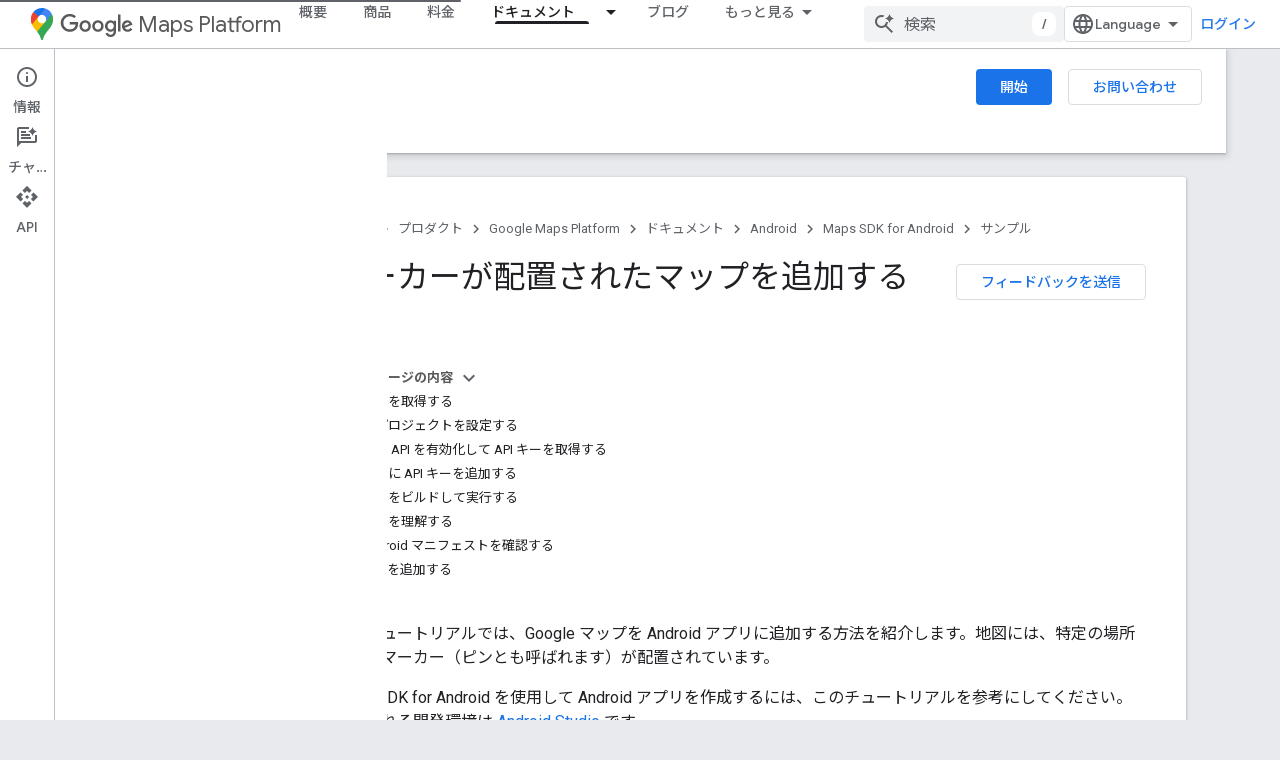

--- FILE ---
content_type: text/html; charset=utf-8
request_url: https://developers.google.com/maps/documentation/android-sdk/map-with-marker?hl=ja
body_size: 40291
content:









<!doctype html>
<html 
      lang="ja-x-mtfrom-en"
      dir="ltr">
  <head>
    <meta name="google-signin-client-id" content="721724668570-nbkv1cfusk7kk4eni4pjvepaus73b13t.apps.googleusercontent.com"><meta name="google-signin-scope"
          content="profile email https://www.googleapis.com/auth/developerprofiles https://www.googleapis.com/auth/developerprofiles.award https://www.googleapis.com/auth/devprofiles.full_control.firstparty"><meta property="og:site_name" content="Google for Developers">
    <meta property="og:type" content="website"><meta name="theme-color" content="#fff"><meta charset="utf-8">
    <meta content="IE=Edge" http-equiv="X-UA-Compatible">
    <meta name="viewport" content="width=device-width, initial-scale=1">
    

    <link rel="manifest" href="/_pwa/developers/manifest.json"
          crossorigin="use-credentials">
    <link rel="preconnect" href="//www.gstatic.com" crossorigin>
    <link rel="preconnect" href="//fonts.gstatic.com" crossorigin>
    <link rel="preconnect" href="//fonts.googleapis.com" crossorigin>
    <link rel="preconnect" href="//apis.google.com" crossorigin>
    <link rel="preconnect" href="//www.google-analytics.com" crossorigin><link rel="stylesheet" href="//fonts.googleapis.com/css?family=Google+Sans:400,500|Roboto:400,400italic,500,500italic,700,700italic|Roboto+Mono:400,500,700&display=swap">
      <link rel="stylesheet"
            href="//fonts.googleapis.com/css2?family=Material+Icons&family=Material+Symbols+Outlined&display=block"><link rel="stylesheet" href="//fonts.googleapis.com/earlyaccess/notosansjp.css"><link rel="stylesheet" href="https://www.gstatic.com/devrel-devsite/prod/ve08add287a6b4bdf8961ab8a1be50bf551be3816cdd70b7cc934114ff3ad5f10/developers/css/app.css">
      <link rel="shortcut icon" href="https://www.gstatic.com/devrel-devsite/prod/ve08add287a6b4bdf8961ab8a1be50bf551be3816cdd70b7cc934114ff3ad5f10/developers/images/favicon-new.png">
    <link rel="apple-touch-icon" href="https://www.gstatic.com/devrel-devsite/prod/ve08add287a6b4bdf8961ab8a1be50bf551be3816cdd70b7cc934114ff3ad5f10/developers/images/touchicon-180-new.png"><link rel="canonical" href="https://developers.google.com/maps/documentation/android-sdk/map-with-marker?hl=ja"><link rel="search" type="application/opensearchdescription+xml"
            title="Google for Developers" href="https://developers.google.com/s/opensearch.xml?hl=ja">
      <link rel="alternate" hreflang="en"
          href="https://developers.google.com/maps/documentation/android-sdk/map-with-marker" /><link rel="alternate" hreflang="x-default" href="https://developers.google.com/maps/documentation/android-sdk/map-with-marker" /><link rel="alternate" hreflang="ar"
          href="https://developers.google.com/maps/documentation/android-sdk/map-with-marker?hl=ar" /><link rel="alternate" hreflang="bn"
          href="https://developers.google.com/maps/documentation/android-sdk/map-with-marker?hl=bn" /><link rel="alternate" hreflang="zh-Hans"
          href="https://developers.google.com/maps/documentation/android-sdk/map-with-marker?hl=zh-cn" /><link rel="alternate" hreflang="zh-Hant"
          href="https://developers.google.com/maps/documentation/android-sdk/map-with-marker?hl=zh-tw" /><link rel="alternate" hreflang="fa"
          href="https://developers.google.com/maps/documentation/android-sdk/map-with-marker?hl=fa" /><link rel="alternate" hreflang="fr"
          href="https://developers.google.com/maps/documentation/android-sdk/map-with-marker?hl=fr" /><link rel="alternate" hreflang="de"
          href="https://developers.google.com/maps/documentation/android-sdk/map-with-marker?hl=de" /><link rel="alternate" hreflang="he"
          href="https://developers.google.com/maps/documentation/android-sdk/map-with-marker?hl=he" /><link rel="alternate" hreflang="hi"
          href="https://developers.google.com/maps/documentation/android-sdk/map-with-marker?hl=hi" /><link rel="alternate" hreflang="id"
          href="https://developers.google.com/maps/documentation/android-sdk/map-with-marker?hl=id" /><link rel="alternate" hreflang="it"
          href="https://developers.google.com/maps/documentation/android-sdk/map-with-marker?hl=it" /><link rel="alternate" hreflang="ja"
          href="https://developers.google.com/maps/documentation/android-sdk/map-with-marker?hl=ja" /><link rel="alternate" hreflang="ko"
          href="https://developers.google.com/maps/documentation/android-sdk/map-with-marker?hl=ko" /><link rel="alternate" hreflang="pl"
          href="https://developers.google.com/maps/documentation/android-sdk/map-with-marker?hl=pl" /><link rel="alternate" hreflang="pt-BR"
          href="https://developers.google.com/maps/documentation/android-sdk/map-with-marker?hl=pt-br" /><link rel="alternate" hreflang="ru"
          href="https://developers.google.com/maps/documentation/android-sdk/map-with-marker?hl=ru" /><link rel="alternate" hreflang="es-419"
          href="https://developers.google.com/maps/documentation/android-sdk/map-with-marker?hl=es-419" /><link rel="alternate" hreflang="th"
          href="https://developers.google.com/maps/documentation/android-sdk/map-with-marker?hl=th" /><link rel="alternate" hreflang="tr"
          href="https://developers.google.com/maps/documentation/android-sdk/map-with-marker?hl=tr" /><link rel="alternate" hreflang="vi"
          href="https://developers.google.com/maps/documentation/android-sdk/map-with-marker?hl=vi" /><title>マーカーが配置されたマップを追加する &nbsp;|&nbsp; Maps SDK for Android &nbsp;|&nbsp; Google for Developers</title>

<meta property="og:title" content="マーカーが配置されたマップを追加する &nbsp;|&nbsp; Maps SDK for Android &nbsp;|&nbsp; Google for Developers"><meta property="og:url" content="https://developers.google.com/maps/documentation/android-sdk/map-with-marker?hl=ja"><meta property="og:image" content="https://developers.google.com/static/maps/images/google-maps-platform-1200x675.png?hl=ja">
  <meta property="og:image:width" content="1200">
  <meta property="og:image:height" content="675"><meta property="og:locale" content="ja"><meta name="twitter:card" content="summary_large_image"><meta name="twitter:site" content="@GMapsPlatform"><script type="application/ld+json">
  {
    "@context": "https://schema.org",
    "@type": "Article",
    
    "headline": "マーカーが配置されたマップを追加する"
  }
</script><script type="application/ld+json">
  {
    "@context": "https://schema.org",
    "@type": "BreadcrumbList",
    "itemListElement": [{
      "@type": "ListItem",
      "position": 1,
      "name": "Google Maps Platform",
      "item": "https://developers.google.com/maps"
    },{
      "@type": "ListItem",
      "position": 2,
      "name": "Android",
      "item": "https://developers.google.com/maps/android"
    },{
      "@type": "ListItem",
      "position": 3,
      "name": "Maps SDK for Android",
      "item": "https://developers.google.com/maps/documentation/android-sdk/overview"
    },{
      "@type": "ListItem",
      "position": 4,
      "name": "マーカーが配置されたマップを追加する",
      "item": "https://developers.google.com/maps/documentation/android-sdk/map-with-marker"
    }]
  }
  </script><link rel="alternate machine-translated-from" hreflang="en"
        href="https://developers.google.com/maps/documentation/android-sdk/map-with-marker?hl=en">
  

  

  


    
      <link rel="stylesheet" href="/extras.css"></head>
  <body class="color-scheme--light"
        template="page"
        theme="white"
        type="article"
        
        
        
        layout="docs"
        
        
        
        
        
          
            concierge='closed'
          
        
        display-toc
        pending>
  
    <devsite-progress type="indeterminate" id="app-progress"></devsite-progress>
  
  
    <a href="#main-content" class="skip-link button">
      
      メイン コンテンツにスキップ
    </a>
    <section class="devsite-wrapper">
      <devsite-cookie-notification-bar></devsite-cookie-notification-bar><devsite-header role="banner">
  
    





















<div class="devsite-header--inner" data-nosnippet>
  <div class="devsite-top-logo-row-wrapper-wrapper">
    <div class="devsite-top-logo-row-wrapper">
      <div class="devsite-top-logo-row">
        <button type="button" id="devsite-hamburger-menu"
          class="devsite-header-icon-button button-flat material-icons gc-analytics-event"
          data-category="Site-Wide Custom Events"
          data-label="Navigation menu button"
          visually-hidden
          aria-label="メニューを開く">
        </button>
        
<div class="devsite-product-name-wrapper">

  
    
  
  <a href="https://developers.google.com/maps?hl=ja">
    
  <div class="devsite-product-logo-container"
       
       
       
    size="medium"
  >
  
    <picture>
      
      <img class="devsite-product-logo"
           alt="Google Maps Platform"
           src="https://developers.google.com/static/maps/images/maps-icon.svg?hl=ja"
           srcset=" /static/maps/images/maps-icon.svg"
           sizes="64px"
           loading="lazy"
           >
    </picture>
  
  </div>
  
  </a>
  

  



  
  
  <span class="devsite-product-name">
    <ul class="devsite-breadcrumb-list"
  >
  
  <li class="devsite-breadcrumb-item
             devsite-has-google-wordmark">
    
    
    
      
      
        
  <a href="https://developers.google.com/maps?hl=ja"
      
        class="devsite-breadcrumb-link gc-analytics-event"
      
        data-category="Site-Wide Custom Events"
      
        data-label="Upper Header"
      
        data-value="1"
      
        track-type="globalNav"
      
        track-name="breadcrumb"
      
        track-metadata-position="1"
      
        track-metadata-eventdetail="Google Maps Platform"
      
    >
    
          <svg class="devsite-google-wordmark"
       xmlns="http://www.w3.org/2000/svg"
       viewBox="0 0 148 48">
    <title>Google</title>
    <path class="devsite-google-wordmark-svg-path" d="M19.58,37.65c-9.87,0-18.17-8.04-18.17-17.91c0-9.87,8.3-17.91,18.17-17.91c5.46,0,9.35,2.14,12.27,4.94l-3.45,3.45c-2.1-1.97-4.93-3.49-8.82-3.49c-7.21,0-12.84,5.81-12.84,13.02c0,7.21,5.64,13.02,12.84,13.02c4.67,0,7.34-1.88,9.04-3.58c1.4-1.4,2.32-3.41,2.66-6.16H19.58v-4.89h16.47c0.18,0.87,0.26,1.92,0.26,3.06c0,3.67-1.01,8.21-4.24,11.44C28.93,35.9,24.91,37.65,19.58,37.65z M61.78,26.12c0,6.64-5.1,11.53-11.36,11.53s-11.36-4.89-11.36-11.53c0-6.68,5.1-11.53,11.36-11.53S61.78,19.43,61.78,26.12z M56.8,26.12c0-4.15-2.96-6.99-6.39-6.99c-3.43,0-6.39,2.84-6.39,6.99c0,4.11,2.96,6.99,6.39,6.99C53.84,33.11,56.8,30.22,56.8,26.12z M87.25,26.12c0,6.64-5.1,11.53-11.36,11.53c-6.26,0-11.36-4.89-11.36-11.53c0-6.68,5.1-11.53,11.36-11.53C82.15,14.59,87.25,19.43,87.25,26.12zM82.28,26.12c0-4.15-2.96-6.99-6.39-6.99c-3.43,0-6.39,2.84-6.39,6.99c0,4.11,2.96,6.99,6.39,6.99C79.32,33.11,82.28,30.22,82.28,26.12z M112.09,15.29v20.7c0,8.52-5.02,12.01-10.96,12.01c-5.59,0-8.95-3.76-10.22-6.81l4.41-1.83c0.79,1.88,2.71,4.1,5.81,4.1c3.8,0,6.16-2.36,6.16-6.77v-1.66h-0.18c-1.14,1.4-3.32,2.62-6.07,2.62c-5.76,0-11.05-5.02-11.05-11.49c0-6.51,5.28-11.57,11.05-11.57c2.75,0,4.93,1.22,6.07,2.58h0.18v-1.88H112.09z M107.64,26.16c0-4.06-2.71-7.03-6.16-7.03c-3.49,0-6.42,2.97-6.42,7.03c0,4.02,2.93,6.94,6.42,6.94C104.93,33.11,107.64,30.18,107.64,26.16z M120.97,3.06v33.89h-5.07V3.06H120.97z M140.89,29.92l3.93,2.62c-1.27,1.88-4.32,5.11-9.61,5.11c-6.55,0-11.28-5.07-11.28-11.53c0-6.86,4.77-11.53,10.71-11.53c5.98,0,8.91,4.76,9.87,7.34l0.52,1.31l-15.42,6.38c1.18,2.31,3.01,3.49,5.59,3.49C137.79,33.11,139.58,31.84,140.89,29.92zM128.79,25.77l10.31-4.28c-0.57-1.44-2.27-2.45-4.28-2.45C132.24,19.04,128.66,21.31,128.79,25.77z"/>
  </svg>Maps Platform
        
  </a>
  
      
    
  </li>
  
</ul>
  </span>

</div>
        <div class="devsite-top-logo-row-middle">
          <div class="devsite-header-upper-tabs">
            
              
              
  <devsite-tabs class="upper-tabs">

    <nav class="devsite-tabs-wrapper" aria-label="上部のタブ">
      
        
          <tab  >
            
    <a href="https://mapsplatform.google.com/?hl=ja"
    class="devsite-tabs-content gc-analytics-event "
      track-metadata-eventdetail="https://mapsplatform.google.com/?hl=ja"
    
       track-type="nav"
       track-metadata-position="nav - 概要"
       track-metadata-module="primary nav"
       
       
         
           data-category="home"
         
           data-label="navTopMenu"
         
           track-name="概要"
         
           data-action="tabClick"
         
       >
    概要
  
    </a>
    
  
          </tab>
        
      
        
          <tab  >
            
    <a href="https://mapsplatform.google.com/maps-products/?hl=ja"
    class="devsite-tabs-content gc-analytics-event "
      track-metadata-eventdetail="https://mapsplatform.google.com/maps-products/?hl=ja"
    
       track-type="nav"
       track-metadata-position="nav - 商品"
       track-metadata-module="primary nav"
       
       
         
           data-category="products"
         
           data-label="navTopMenu"
         
           track-name="商品"
         
           data-action="tabClick"
         
       >
    商品
  
    </a>
    
  
          </tab>
        
      
        
          <tab  >
            
    <a href="https://mapsplatform.google.com/pricing/?hl=ja"
    class="devsite-tabs-content gc-analytics-event "
      track-metadata-eventdetail="https://mapsplatform.google.com/pricing/?hl=ja"
    
       track-type="nav"
       track-metadata-position="nav - 料金"
       track-metadata-module="primary nav"
       
       
         
           data-category="pricing"
         
           data-label="navTopMenu"
         
           track-name="料金"
         
           data-action="tabClick"
         
       >
    料金
  
    </a>
    
  
          </tab>
        
      
        
          <tab class="devsite-dropdown
    devsite-dropdown-full
    devsite-active
    
    ">
  
    <a href="https://developers.google.com/maps/documentation?hl=ja"
    class="devsite-tabs-content gc-analytics-event "
      track-metadata-eventdetail="https://developers.google.com/maps/documentation?hl=ja"
    
       track-type="nav"
       track-metadata-position="nav - ドキュメント"
       track-metadata-module="primary nav"
       aria-label="ドキュメント, selected" 
       
         
           data-category="documentation"
         
           data-label="navTopMenu"
         
           track-name="ドキュメント"
         
           data-action="tabClick"
         
       >
    ドキュメント
  
    </a>
    
      <button
         aria-haspopup="menu"
         aria-expanded="false"
         aria-label="プルダウン メニュー: ドキュメント"
         track-type="nav"
         track-metadata-eventdetail="https://developers.google.com/maps/documentation?hl=ja"
         track-metadata-position="nav - ドキュメント"
         track-metadata-module="primary nav"
         
          
            data-category="documentation"
          
            data-label="navTopMenu"
          
            track-name="ドキュメント"
          
            data-action="tabClick"
          
        
         class="devsite-tabs-dropdown-toggle devsite-icon devsite-icon-arrow-drop-down"></button>
    
  
  <div class="devsite-tabs-dropdown" role="menu" aria-label="submenu" hidden>
    
    <div class="devsite-tabs-dropdown-content">
      
        <div class="devsite-tabs-dropdown-column
                    ">
          
            <ul class="devsite-tabs-dropdown-section
                       ">
              
                <li class="devsite-nav-title" role="heading" tooltip>開始</li>
              
              
              
                <li class="devsite-nav-item">
                  <a href="https://developers.google.com/maps/get-started?hl=ja"
                    
                     track-type="nav"
                     track-metadata-eventdetail="https://developers.google.com/maps/get-started?hl=ja"
                     track-metadata-position="nav - ドキュメント"
                     track-metadata-module="tertiary nav"
                     
                       track-metadata-module_headline="開始"
                     
                     tooltip
                  >
                    
                    <div class="devsite-nav-item-title">
                      Google Maps Platform の利用を始める
                    </div>
                    
                  </a>
                </li>
              
                <li class="devsite-nav-item">
                  <a href="https://developers.google.com/maps/documentation/api-picker?hl=ja"
                    
                     track-type="nav"
                     track-metadata-eventdetail="https://developers.google.com/maps/documentation/api-picker?hl=ja"
                     track-metadata-position="nav - ドキュメント"
                     track-metadata-module="tertiary nav"
                     
                       track-metadata-module_headline="開始"
                     
                     tooltip
                  >
                    
                    <div class="devsite-nav-item-title">
                      API Picker
                    </div>
                    
                  </a>
                </li>
              
                <li class="devsite-nav-item">
                  <a href="https://developers.google.com/maps/billing-and-pricing/overview?hl=ja"
                    
                     track-type="nav"
                     track-metadata-eventdetail="https://developers.google.com/maps/billing-and-pricing/overview?hl=ja"
                     track-metadata-position="nav - ドキュメント"
                     track-metadata-module="tertiary nav"
                     
                       track-metadata-module_headline="開始"
                     
                     tooltip
                  >
                    
                    <div class="devsite-nav-item-title">
                      お支払いと料金
                    </div>
                    
                  </a>
                </li>
              
                <li class="devsite-nav-item">
                  <a href="https://mapsplatform.google.com/resources/trust-center?hl=ja"
                    
                     track-type="nav"
                     track-metadata-eventdetail="https://mapsplatform.google.com/resources/trust-center?hl=ja"
                     track-metadata-position="nav - ドキュメント"
                     track-metadata-module="tertiary nav"
                     
                       track-metadata-module_headline="開始"
                     
                     tooltip
                  >
                    
                    <div class="devsite-nav-item-title">
                      セキュリティとコンプライアンス
                    </div>
                    
                  </a>
                </li>
              
                <li class="devsite-nav-item">
                  <a href="https://developers.google.com/maps/reporting-and-monitoring/overview?hl=ja"
                    
                     track-type="nav"
                     track-metadata-eventdetail="https://developers.google.com/maps/reporting-and-monitoring/overview?hl=ja"
                     track-metadata-position="nav - ドキュメント"
                     track-metadata-module="tertiary nav"
                     
                       track-metadata-module_headline="開始"
                     
                     tooltip
                  >
                    
                    <div class="devsite-nav-item-title">
                      レポートとモニタリング
                    </div>
                    
                  </a>
                </li>
              
                <li class="devsite-nav-item">
                  <a href="https://developers.google.com/maps/faq?hl=ja"
                    
                     track-type="nav"
                     track-metadata-eventdetail="https://developers.google.com/maps/faq?hl=ja"
                     track-metadata-position="nav - ドキュメント"
                     track-metadata-module="tertiary nav"
                     
                       track-metadata-module_headline="開始"
                     
                     tooltip
                  >
                    
                    <div class="devsite-nav-item-title">
                      よくあるご質問
                    </div>
                    
                  </a>
                </li>
              
                <li class="devsite-nav-item">
                  <a href="https://developers.google.com/maps/support?hl=ja"
                    
                     track-type="nav"
                     track-metadata-eventdetail="https://developers.google.com/maps/support?hl=ja"
                     track-metadata-position="nav - ドキュメント"
                     track-metadata-module="tertiary nav"
                     
                       track-metadata-module_headline="開始"
                     
                     tooltip
                  >
                    
                    <div class="devsite-nav-item-title">
                      サポートとリソース
                    </div>
                    
                  </a>
                </li>
              
                <li class="devsite-nav-item">
                  <a href="https://developers.google.com/maps/support/care?hl=ja"
                    
                     track-type="nav"
                     track-metadata-eventdetail="https://developers.google.com/maps/support/care?hl=ja"
                     track-metadata-position="nav - ドキュメント"
                     track-metadata-module="tertiary nav"
                     
                       track-metadata-module_headline="開始"
                     
                     tooltip
                  >
                    
                    <div class="devsite-nav-item-title">
                      カスタマーケア
                    </div>
                    
                  </a>
                </li>
              
                <li class="devsite-nav-item">
                  <a href="https://developers.google.com/maps/incident-management?hl=ja"
                    
                     track-type="nav"
                     track-metadata-eventdetail="https://developers.google.com/maps/incident-management?hl=ja"
                     track-metadata-position="nav - ドキュメント"
                     track-metadata-module="tertiary nav"
                     
                       track-metadata-module_headline="開始"
                     
                     tooltip
                  >
                    
                    <div class="devsite-nav-item-title">
                      インシデント管理
                    </div>
                    
                  </a>
                </li>
              
            </ul>
          
        </div>
      
        <div class="devsite-tabs-dropdown-column
                    ">
          
            <ul class="devsite-tabs-dropdown-section
                       ">
              
                <li class="devsite-nav-title" role="heading" tooltip>マップ</li>
              
              
              
                <li class="devsite-nav-item">
                  <a href="https://developers.google.com/maps/documentation/javascript?hl=ja"
                    
                     track-type="nav"
                     track-metadata-eventdetail="https://developers.google.com/maps/documentation/javascript?hl=ja"
                     track-metadata-position="nav - ドキュメント"
                     track-metadata-module="tertiary nav"
                     
                       track-metadata-module_headline="マップ"
                     
                     tooltip
                  >
                    
                    <div class="devsite-nav-item-title">
                      Maps JavaScript API
                    </div>
                    
                  </a>
                </li>
              
                <li class="devsite-nav-item">
                  <a href="https://developers.google.com/maps/documentation/android-sdk?hl=ja"
                    
                     track-type="nav"
                     track-metadata-eventdetail="https://developers.google.com/maps/documentation/android-sdk?hl=ja"
                     track-metadata-position="nav - ドキュメント"
                     track-metadata-module="tertiary nav"
                     
                       track-metadata-module_headline="マップ"
                     
                     tooltip
                  >
                    
                    <div class="devsite-nav-item-title">
                      Maps SDK for Android
                    </div>
                    
                  </a>
                </li>
              
                <li class="devsite-nav-item">
                  <a href="https://developers.google.com/maps/documentation/ios-sdk?hl=ja"
                    
                     track-type="nav"
                     track-metadata-eventdetail="https://developers.google.com/maps/documentation/ios-sdk?hl=ja"
                     track-metadata-position="nav - ドキュメント"
                     track-metadata-module="tertiary nav"
                     
                       track-metadata-module_headline="マップ"
                     
                     tooltip
                  >
                    
                    <div class="devsite-nav-item-title">
                      Maps SDK for iOS
                    </div>
                    
                  </a>
                </li>
              
                <li class="devsite-nav-item">
                  <a href="https://developers.google.com/maps/flutter-package/overview?hl=ja"
                    
                     track-type="nav"
                     track-metadata-eventdetail="https://developers.google.com/maps/flutter-package/overview?hl=ja"
                     track-metadata-position="nav - ドキュメント"
                     track-metadata-module="tertiary nav"
                     
                       track-metadata-module_headline="マップ"
                     
                     tooltip
                  >
                    
                    <div class="devsite-nav-item-title">
                      Google Maps for Flutter
                    </div>
                    
                  </a>
                </li>
              
                <li class="devsite-nav-item">
                  <a href="https://developers.google.com/maps/documentation/embed?hl=ja"
                    
                     track-type="nav"
                     track-metadata-eventdetail="https://developers.google.com/maps/documentation/embed?hl=ja"
                     track-metadata-position="nav - ドキュメント"
                     track-metadata-module="tertiary nav"
                     
                       track-metadata-module_headline="マップ"
                     
                     tooltip
                  >
                    
                    <div class="devsite-nav-item-title">
                      Maps Embed API
                    </div>
                    
                  </a>
                </li>
              
                <li class="devsite-nav-item">
                  <a href="https://developers.google.com/maps/documentation/maps-static?hl=ja"
                    
                     track-type="nav"
                     track-metadata-eventdetail="https://developers.google.com/maps/documentation/maps-static?hl=ja"
                     track-metadata-position="nav - ドキュメント"
                     track-metadata-module="tertiary nav"
                     
                       track-metadata-module_headline="マップ"
                     
                     tooltip
                  >
                    
                    <div class="devsite-nav-item-title">
                      Maps Static API
                    </div>
                    
                  </a>
                </li>
              
                <li class="devsite-nav-item">
                  <a href="https://developers.google.com/maps/documentation/streetview?hl=ja"
                    
                     track-type="nav"
                     track-metadata-eventdetail="https://developers.google.com/maps/documentation/streetview?hl=ja"
                     track-metadata-position="nav - ドキュメント"
                     track-metadata-module="tertiary nav"
                     
                       track-metadata-module_headline="マップ"
                     
                     tooltip
                  >
                    
                    <div class="devsite-nav-item-title">
                      Street View Static API
                    </div>
                    
                  </a>
                </li>
              
                <li class="devsite-nav-item">
                  <a href="https://developers.google.com/maps/documentation/urls?hl=ja"
                    
                     track-type="nav"
                     track-metadata-eventdetail="https://developers.google.com/maps/documentation/urls?hl=ja"
                     track-metadata-position="nav - ドキュメント"
                     track-metadata-module="tertiary nav"
                     
                       track-metadata-module_headline="マップ"
                     
                     tooltip
                  >
                    
                    <div class="devsite-nav-item-title">
                      マップ URL
                    </div>
                    
                  </a>
                </li>
              
                <li class="devsite-nav-item">
                  <a href="https://developers.google.com/maps/documentation/aerial-view?hl=ja"
                    
                     track-type="nav"
                     track-metadata-eventdetail="https://developers.google.com/maps/documentation/aerial-view?hl=ja"
                     track-metadata-position="nav - ドキュメント"
                     track-metadata-module="tertiary nav"
                     
                       track-metadata-module_headline="マップ"
                     
                     tooltip
                  >
                    
                    <div class="devsite-nav-item-title">
                      Aerial View API
                    </div>
                    
                  </a>
                </li>
              
                <li class="devsite-nav-item">
                  <a href="https://developers.google.com/maps/documentation/elevation?hl=ja"
                    
                     track-type="nav"
                     track-metadata-eventdetail="https://developers.google.com/maps/documentation/elevation?hl=ja"
                     track-metadata-position="nav - ドキュメント"
                     track-metadata-module="tertiary nav"
                     
                       track-metadata-module_headline="マップ"
                     
                     tooltip
                  >
                    
                    <div class="devsite-nav-item-title">
                      Elevation API
                    </div>
                    
                  </a>
                </li>
              
                <li class="devsite-nav-item">
                  <a href="https://developers.google.com/maps/documentation/tile?hl=ja"
                    
                     track-type="nav"
                     track-metadata-eventdetail="https://developers.google.com/maps/documentation/tile?hl=ja"
                     track-metadata-position="nav - ドキュメント"
                     track-metadata-module="tertiary nav"
                     
                       track-metadata-module_headline="マップ"
                     
                     tooltip
                  >
                    
                    <div class="devsite-nav-item-title">
                      Map Tiles API
                    </div>
                    
                  </a>
                </li>
              
                <li class="devsite-nav-item">
                  <a href="https://developers.google.com/maps/documentation/datasets?hl=ja"
                    
                     track-type="nav"
                     track-metadata-eventdetail="https://developers.google.com/maps/documentation/datasets?hl=ja"
                     track-metadata-position="nav - ドキュメント"
                     track-metadata-module="tertiary nav"
                     
                       track-metadata-module_headline="マップ"
                     
                     tooltip
                  >
                    
                    <div class="devsite-nav-item-title">
                      Maps Datasets API
                    </div>
                    
                  </a>
                </li>
              
                <li class="devsite-nav-item">
                  <a href="https://developers.google.com/maps/documentation/web-components?hl=ja"
                    
                     track-type="nav"
                     track-metadata-eventdetail="https://developers.google.com/maps/documentation/web-components?hl=ja"
                     track-metadata-position="nav - ドキュメント"
                     track-metadata-module="tertiary nav"
                     
                       track-metadata-module_headline="マップ"
                     
                     tooltip
                  >
                    
                    <div class="devsite-nav-item-title">
                      ウェブ コンポーネント（プレビュー）
                    </div>
                    
                  </a>
                </li>
              
            </ul>
          
        </div>
      
        <div class="devsite-tabs-dropdown-column
                    ">
          
            <ul class="devsite-tabs-dropdown-section
                       ">
              
                <li class="devsite-nav-title" role="heading" tooltip>ルート</li>
              
              
              
                <li class="devsite-nav-item">
                  <a href="https://developers.google.com/maps/documentation/routes?hl=ja"
                    
                     track-type="nav"
                     track-metadata-eventdetail="https://developers.google.com/maps/documentation/routes?hl=ja"
                     track-metadata-position="nav - ドキュメント"
                     track-metadata-module="tertiary nav"
                     
                       track-metadata-module_headline="ルート"
                     
                     tooltip
                  >
                    
                    <div class="devsite-nav-item-title">
                      Routes API
                    </div>
                    
                  </a>
                </li>
              
                <li class="devsite-nav-item">
                  <a href="https://developers.google.com/maps/documentation/navigation/android-sdk?hl=ja"
                    
                     track-type="nav"
                     track-metadata-eventdetail="https://developers.google.com/maps/documentation/navigation/android-sdk?hl=ja"
                     track-metadata-position="nav - ドキュメント"
                     track-metadata-module="tertiary nav"
                     
                       track-metadata-module_headline="ルート"
                     
                     tooltip
                  >
                    
                    <div class="devsite-nav-item-title">
                      Navigation SDK for Android
                    </div>
                    
                  </a>
                </li>
              
                <li class="devsite-nav-item">
                  <a href="https://developers.google.com/maps/documentation/navigation/ios-sdk?hl=ja"
                    
                     track-type="nav"
                     track-metadata-eventdetail="https://developers.google.com/maps/documentation/navigation/ios-sdk?hl=ja"
                     track-metadata-position="nav - ドキュメント"
                     track-metadata-module="tertiary nav"
                     
                       track-metadata-module_headline="ルート"
                     
                     tooltip
                  >
                    
                    <div class="devsite-nav-item-title">
                      Navigation SDK for iOS
                    </div>
                    
                  </a>
                </li>
              
                <li class="devsite-nav-item">
                  <a href="https://developers.google.com/maps/documentation/cross-platform/navigation?hl=ja"
                    
                     track-type="nav"
                     track-metadata-eventdetail="https://developers.google.com/maps/documentation/cross-platform/navigation?hl=ja"
                     track-metadata-position="nav - ドキュメント"
                     track-metadata-module="tertiary nav"
                     
                       track-metadata-module_headline="ルート"
                     
                     tooltip
                  >
                    
                    <div class="devsite-nav-item-title">
                      Flutter 用 Navigation
                    </div>
                    
                  </a>
                </li>
              
                <li class="devsite-nav-item">
                  <a href="https://developers.google.com/maps/documentation/cross-platform/navigation?hl=ja"
                    
                     track-type="nav"
                     track-metadata-eventdetail="https://developers.google.com/maps/documentation/cross-platform/navigation?hl=ja"
                     track-metadata-position="nav - ドキュメント"
                     track-metadata-module="tertiary nav"
                     
                       track-metadata-module_headline="ルート"
                     
                     tooltip
                  >
                    
                    <div class="devsite-nav-item-title">
                      React Native 用 Navigation
                    </div>
                    
                  </a>
                </li>
              
                <li class="devsite-nav-item">
                  <a href="https://developers.google.com/maps/documentation/roads?hl=ja"
                    
                     track-type="nav"
                     track-metadata-eventdetail="https://developers.google.com/maps/documentation/roads?hl=ja"
                     track-metadata-position="nav - ドキュメント"
                     track-metadata-module="tertiary nav"
                     
                       track-metadata-module_headline="ルート"
                     
                     tooltip
                  >
                    
                    <div class="devsite-nav-item-title">
                      Roads API
                    </div>
                    
                  </a>
                </li>
              
                <li class="devsite-nav-item">
                  <a href="https://developers.google.com/maps/documentation/directions?hl=ja"
                    
                     track-type="nav"
                     track-metadata-eventdetail="https://developers.google.com/maps/documentation/directions?hl=ja"
                     track-metadata-position="nav - ドキュメント"
                     track-metadata-module="tertiary nav"
                     
                       track-metadata-module_headline="ルート"
                     
                     tooltip
                  >
                    
                    <div class="devsite-nav-item-title">
                      Directions API
                    </div>
                    
                  </a>
                </li>
              
                <li class="devsite-nav-item">
                  <a href="https://developers.google.com/maps/documentation/distance-matrix?hl=ja"
                    
                     track-type="nav"
                     track-metadata-eventdetail="https://developers.google.com/maps/documentation/distance-matrix?hl=ja"
                     track-metadata-position="nav - ドキュメント"
                     track-metadata-module="tertiary nav"
                     
                       track-metadata-module_headline="ルート"
                     
                     tooltip
                  >
                    
                    <div class="devsite-nav-item-title">
                      Distance Matrix API
                    </div>
                    
                  </a>
                </li>
              
                <li class="devsite-nav-item">
                  <a href="https://developers.google.com/maps/documentation/route-optimization?hl=ja"
                    
                     track-type="nav"
                     track-metadata-eventdetail="https://developers.google.com/maps/documentation/route-optimization?hl=ja"
                     track-metadata-position="nav - ドキュメント"
                     track-metadata-module="tertiary nav"
                     
                       track-metadata-module_headline="ルート"
                     
                     tooltip
                  >
                    
                    <div class="devsite-nav-item-title">
                      Route Optimization API
                    </div>
                    
                  </a>
                </li>
              
            </ul>
          
            <ul class="devsite-tabs-dropdown-section
                       ">
              
                <li class="devsite-nav-title" role="heading" tooltip>ソリューション</li>
              
              
              
                <li class="devsite-nav-item">
                  <a href="https://developers.google.com/maps/solutions?hl=ja"
                    
                     track-type="nav"
                     track-metadata-eventdetail="https://developers.google.com/maps/solutions?hl=ja"
                     track-metadata-position="nav - ドキュメント"
                     track-metadata-module="tertiary nav"
                     
                       track-metadata-module_headline="ルート"
                     
                     tooltip
                  >
                    
                    <div class="devsite-nav-item-title">
                      業種別ソリューション
                    </div>
                    
                  </a>
                </li>
              
                <li class="devsite-nav-item">
                  <a href="https://developers.google.com/maps/documentation/mobility?hl=ja"
                    
                     track-type="nav"
                     track-metadata-eventdetail="https://developers.google.com/maps/documentation/mobility?hl=ja"
                     track-metadata-position="nav - ドキュメント"
                     track-metadata-module="tertiary nav"
                     
                       track-metadata-module_headline="ルート"
                     
                     tooltip
                  >
                    
                    <div class="devsite-nav-item-title">
                      モビリティ サービス
                    </div>
                    
                  </a>
                </li>
              
            </ul>
          
        </div>
      
        <div class="devsite-tabs-dropdown-column
                    ">
          
            <ul class="devsite-tabs-dropdown-section
                       ">
              
                <li class="devsite-nav-title" role="heading" tooltip>プレイス</li>
              
              
              
                <li class="devsite-nav-item">
                  <a href="https://developers.google.com/maps/documentation/places/web-service?hl=ja"
                    
                     track-type="nav"
                     track-metadata-eventdetail="https://developers.google.com/maps/documentation/places/web-service?hl=ja"
                     track-metadata-position="nav - ドキュメント"
                     track-metadata-module="tertiary nav"
                     
                       track-metadata-module_headline="プレイス"
                     
                     tooltip
                  >
                    
                    <div class="devsite-nav-item-title">
                      Places API
                    </div>
                    
                  </a>
                </li>
              
                <li class="devsite-nav-item">
                  <a href="https://developers.google.com/maps/documentation/places/android-sdk?hl=ja"
                    
                     track-type="nav"
                     track-metadata-eventdetail="https://developers.google.com/maps/documentation/places/android-sdk?hl=ja"
                     track-metadata-position="nav - ドキュメント"
                     track-metadata-module="tertiary nav"
                     
                       track-metadata-module_headline="プレイス"
                     
                     tooltip
                  >
                    
                    <div class="devsite-nav-item-title">
                      Places SDK for Android
                    </div>
                    
                  </a>
                </li>
              
                <li class="devsite-nav-item">
                  <a href="https://developers.google.com/maps/documentation/places/ios-sdk?hl=ja"
                    
                     track-type="nav"
                     track-metadata-eventdetail="https://developers.google.com/maps/documentation/places/ios-sdk?hl=ja"
                     track-metadata-position="nav - ドキュメント"
                     track-metadata-module="tertiary nav"
                     
                       track-metadata-module_headline="プレイス"
                     
                     tooltip
                  >
                    
                    <div class="devsite-nav-item-title">
                      Places SDK for iOS
                    </div>
                    
                  </a>
                </li>
              
                <li class="devsite-nav-item">
                  <a href="https://developers.google.com/maps/documentation/javascript/places?hl=ja"
                    
                     track-type="nav"
                     track-metadata-eventdetail="https://developers.google.com/maps/documentation/javascript/places?hl=ja"
                     track-metadata-position="nav - ドキュメント"
                     track-metadata-module="tertiary nav"
                     
                       track-metadata-module_headline="プレイス"
                     
                     tooltip
                  >
                    
                    <div class="devsite-nav-item-title">
                      プレイス ライブラリ、Maps JavaScript API
                    </div>
                    
                  </a>
                </li>
              
                <li class="devsite-nav-item">
                  <a href="https://developers.google.com/maps/documentation/geocoding?hl=ja"
                    
                     track-type="nav"
                     track-metadata-eventdetail="https://developers.google.com/maps/documentation/geocoding?hl=ja"
                     track-metadata-position="nav - ドキュメント"
                     track-metadata-module="tertiary nav"
                     
                       track-metadata-module_headline="プレイス"
                     
                     tooltip
                  >
                    
                    <div class="devsite-nav-item-title">
                      Geocoding API
                    </div>
                    
                  </a>
                </li>
              
                <li class="devsite-nav-item">
                  <a href="https://developers.google.com/maps/documentation/geolocation?hl=ja"
                    
                     track-type="nav"
                     track-metadata-eventdetail="https://developers.google.com/maps/documentation/geolocation?hl=ja"
                     track-metadata-position="nav - ドキュメント"
                     track-metadata-module="tertiary nav"
                     
                       track-metadata-module_headline="プレイス"
                     
                     tooltip
                  >
                    
                    <div class="devsite-nav-item-title">
                      Geolocation API
                    </div>
                    
                  </a>
                </li>
              
                <li class="devsite-nav-item">
                  <a href="https://developers.google.com/maps/documentation/address-validation?hl=ja"
                    
                     track-type="nav"
                     track-metadata-eventdetail="https://developers.google.com/maps/documentation/address-validation?hl=ja"
                     track-metadata-position="nav - ドキュメント"
                     track-metadata-module="tertiary nav"
                     
                       track-metadata-module_headline="プレイス"
                     
                     tooltip
                  >
                    
                    <div class="devsite-nav-item-title">
                      Address Validation API
                    </div>
                    
                  </a>
                </li>
              
                <li class="devsite-nav-item">
                  <a href="https://developers.google.com/maps/documentation/timezone?hl=ja"
                    
                     track-type="nav"
                     track-metadata-eventdetail="https://developers.google.com/maps/documentation/timezone?hl=ja"
                     track-metadata-position="nav - ドキュメント"
                     track-metadata-module="tertiary nav"
                     
                       track-metadata-module_headline="プレイス"
                     
                     tooltip
                  >
                    
                    <div class="devsite-nav-item-title">
                      Time Zone API
                    </div>
                    
                  </a>
                </li>
              
            </ul>
          
            <ul class="devsite-tabs-dropdown-section
                       ">
              
                <li class="devsite-nav-title" role="heading" tooltip>環境</li>
              
              
              
                <li class="devsite-nav-item">
                  <a href="https://developers.google.com/maps/documentation/air-quality?hl=ja"
                    
                     track-type="nav"
                     track-metadata-eventdetail="https://developers.google.com/maps/documentation/air-quality?hl=ja"
                     track-metadata-position="nav - ドキュメント"
                     track-metadata-module="tertiary nav"
                     
                       track-metadata-module_headline="プレイス"
                     
                     tooltip
                  >
                    
                    <div class="devsite-nav-item-title">
                      Air Quality API
                    </div>
                    
                  </a>
                </li>
              
                <li class="devsite-nav-item">
                  <a href="https://developers.google.com/maps/documentation/pollen?hl=ja"
                    
                     track-type="nav"
                     track-metadata-eventdetail="https://developers.google.com/maps/documentation/pollen?hl=ja"
                     track-metadata-position="nav - ドキュメント"
                     track-metadata-module="tertiary nav"
                     
                       track-metadata-module_headline="プレイス"
                     
                     tooltip
                  >
                    
                    <div class="devsite-nav-item-title">
                      Pollen API
                    </div>
                    
                  </a>
                </li>
              
                <li class="devsite-nav-item">
                  <a href="https://developers.google.com/maps/documentation/solar?hl=ja"
                    
                     track-type="nav"
                     track-metadata-eventdetail="https://developers.google.com/maps/documentation/solar?hl=ja"
                     track-metadata-position="nav - ドキュメント"
                     track-metadata-module="tertiary nav"
                     
                       track-metadata-module_headline="プレイス"
                     
                     tooltip
                  >
                    
                    <div class="devsite-nav-item-title">
                      Solar API
                    </div>
                    
                  </a>
                </li>
              
            </ul>
          
        </div>
      
        <div class="devsite-tabs-dropdown-column
                    ">
          
            <ul class="devsite-tabs-dropdown-section
                       ">
              
                <li class="devsite-nav-title" role="heading" tooltip>その他のリソース</li>
              
              
              
                <li class="devsite-nav-item">
                  <a href="https://developers.google.com/maps/api-security-best-practices?hl=ja"
                    
                     track-type="nav"
                     track-metadata-eventdetail="https://developers.google.com/maps/api-security-best-practices?hl=ja"
                     track-metadata-position="nav - ドキュメント"
                     track-metadata-module="tertiary nav"
                     
                       track-metadata-module_headline="その他のリソース"
                     
                     tooltip
                  >
                    
                    <div class="devsite-nav-item-title">
                      API のセキュリティに関するベスト プラクティス
                    </div>
                    
                  </a>
                </li>
              
                <li class="devsite-nav-item">
                  <a href="https://developers.google.com/maps/digital-signature?hl=ja"
                    
                     track-type="nav"
                     track-metadata-eventdetail="https://developers.google.com/maps/digital-signature?hl=ja"
                     track-metadata-position="nav - ドキュメント"
                     track-metadata-module="tertiary nav"
                     
                       track-metadata-module_headline="その他のリソース"
                     
                     tooltip
                  >
                    
                    <div class="devsite-nav-item-title">
                      デジタル署名ガイド
                    </div>
                    
                  </a>
                </li>
              
                <li class="devsite-nav-item">
                  <a href="https://developers.google.com/maps/coverage?hl=ja"
                    
                     track-type="nav"
                     track-metadata-eventdetail="https://developers.google.com/maps/coverage?hl=ja"
                     track-metadata-position="nav - ドキュメント"
                     track-metadata-module="tertiary nav"
                     
                       track-metadata-module_headline="その他のリソース"
                     
                     tooltip
                  >
                    
                    <div class="devsite-nav-item-title">
                      Google Maps Platform のサポート状況
                    </div>
                    
                  </a>
                </li>
              
                <li class="devsite-nav-item">
                  <a href="https://developers.google.com/maps/optimization-guide?hl=ja"
                    
                     track-type="nav"
                     track-metadata-eventdetail="https://developers.google.com/maps/optimization-guide?hl=ja"
                     track-metadata-position="nav - ドキュメント"
                     track-metadata-module="tertiary nav"
                     
                       track-metadata-module_headline="その他のリソース"
                     
                     tooltip
                  >
                    
                    <div class="devsite-nav-item-title">
                      最適化ガイド
                    </div>
                    
                  </a>
                </li>
              
                <li class="devsite-nav-item">
                  <a href="https://developers.google.com/maps/software-support?hl=ja"
                    
                     track-type="nav"
                     track-metadata-eventdetail="https://developers.google.com/maps/software-support?hl=ja"
                     track-metadata-position="nav - ドキュメント"
                     track-metadata-module="tertiary nav"
                     
                       track-metadata-module_headline="その他のリソース"
                     
                     tooltip
                  >
                    
                    <div class="devsite-nav-item-title">
                      モバイル OS とソフトウェアのサポート
                    </div>
                    
                  </a>
                </li>
              
                <li class="devsite-nav-item">
                  <a href="https://developers.google.com/maps/launch-stages?hl=ja"
                    
                     track-type="nav"
                     track-metadata-eventdetail="https://developers.google.com/maps/launch-stages?hl=ja"
                     track-metadata-position="nav - ドキュメント"
                     track-metadata-module="tertiary nav"
                     
                       track-metadata-module_headline="その他のリソース"
                     
                     tooltip
                  >
                    
                    <div class="devsite-nav-item-title">
                      リリース ステージ
                    </div>
                    
                  </a>
                </li>
              
                <li class="devsite-nav-item">
                  <a href="https://developers.google.com/maps/deprecations?hl=ja"
                    
                     track-type="nav"
                     track-metadata-eventdetail="https://developers.google.com/maps/deprecations?hl=ja"
                     track-metadata-position="nav - ドキュメント"
                     track-metadata-module="tertiary nav"
                     
                       track-metadata-module_headline="その他のリソース"
                     
                     tooltip
                  >
                    
                    <div class="devsite-nav-item-title">
                      非推奨のサービスと機能
                    </div>
                    
                  </a>
                </li>
              
                <li class="devsite-nav-item">
                  <a href="https://developers.google.com/maps/asset-tracking-plan?hl=ja"
                    
                     track-type="nav"
                     track-metadata-eventdetail="https://developers.google.com/maps/asset-tracking-plan?hl=ja"
                     track-metadata-position="nav - ドキュメント"
                     track-metadata-module="tertiary nav"
                     
                       track-metadata-module_headline="その他のリソース"
                     
                     tooltip
                  >
                    
                    <div class="devsite-nav-item-title">
                      アセット トラッキング プラン
                    </div>
                    
                  </a>
                </li>
              
                <li class="devsite-nav-item">
                  <a href="https://developers.google.com/maps/url-encoding?hl=ja"
                    
                     track-type="nav"
                     track-metadata-eventdetail="https://developers.google.com/maps/url-encoding?hl=ja"
                     track-metadata-position="nav - ドキュメント"
                     track-metadata-module="tertiary nav"
                     
                       track-metadata-module_headline="その他のリソース"
                     
                     tooltip
                  >
                    
                    <div class="devsite-nav-item-title">
                      URL エンコード
                    </div>
                    
                  </a>
                </li>
              
                <li class="devsite-nav-item">
                  <a href="https://developers.google.com/maps/third-party-platforms/wordpress?hl=ja"
                    
                     track-type="nav"
                     track-metadata-eventdetail="https://developers.google.com/maps/third-party-platforms/wordpress?hl=ja"
                     track-metadata-position="nav - ドキュメント"
                     track-metadata-module="tertiary nav"
                     
                       track-metadata-module_headline="その他のリソース"
                     
                     tooltip
                  >
                    
                    <div class="devsite-nav-item-title">
                      WordPress ユーザー
                    </div>
                    
                  </a>
                </li>
              
            </ul>
          
        </div>
      
    </div>
  </div>
</tab>
        
      
        
          <tab  >
            
    <a href="https://mapsplatform.google.com/resources/blog?hl=ja"
    class="devsite-tabs-content gc-analytics-event "
      track-metadata-eventdetail="https://mapsplatform.google.com/resources/blog?hl=ja"
    
       track-type="nav"
       track-metadata-position="nav - ブログ"
       track-metadata-module="primary nav"
       
       
         
           data-category="blog"
         
           data-label="navTopMenu"
         
           track-name="ブログ"
         
           data-action="tabClick"
         
       >
    ブログ
  
    </a>
    
  
          </tab>
        
      
        
          <tab class="devsite-dropdown
    
    
    
    ">
  
    <a href="https://developers.google.com/maps/developer-community?hl=ja"
    class="devsite-tabs-content gc-analytics-event "
      track-metadata-eventdetail="https://developers.google.com/maps/developer-community?hl=ja"
    
       track-type="nav"
       track-metadata-position="nav - community"
       track-metadata-module="primary nav"
       
       
         
           data-category="community"
         
           data-label="navTopMenu"
         
           track-name="community"
         
           data-action="tabClick"
         
       >
    Community
  
    </a>
    
      <button
         aria-haspopup="menu"
         aria-expanded="false"
         aria-label="プルダウン メニュー: Community"
         track-type="nav"
         track-metadata-eventdetail="https://developers.google.com/maps/developer-community?hl=ja"
         track-metadata-position="nav - community"
         track-metadata-module="primary nav"
         
          
            data-category="community"
          
            data-label="navTopMenu"
          
            track-name="community"
          
            data-action="tabClick"
          
        
         class="devsite-tabs-dropdown-toggle devsite-icon devsite-icon-arrow-drop-down"></button>
    
  
  <div class="devsite-tabs-dropdown" role="menu" aria-label="submenu" hidden>
    
    <div class="devsite-tabs-dropdown-content">
      
        <div class="devsite-tabs-dropdown-column
                    ">
          
            <ul class="devsite-tabs-dropdown-section
                       ">
              
              
              
                <li class="devsite-nav-item">
                  <a href="https://stackoverflow.com/questions/tagged/google-maps"
                    
                     track-type="nav"
                     track-metadata-eventdetail="https://stackoverflow.com/questions/tagged/google-maps"
                     track-metadata-position="nav - community"
                     track-metadata-module="tertiary nav"
                     
                     tooltip
                  >
                    
                    <div class="devsite-nav-item-title">
                      StackOverflow
                    </div>
                    
                  </a>
                </li>
              
                <li class="devsite-nav-item">
                  <a href="https://github.com/googlemaps/"
                    
                     track-type="nav"
                     track-metadata-eventdetail="https://github.com/googlemaps/"
                     track-metadata-position="nav - community"
                     track-metadata-module="tertiary nav"
                     
                     tooltip
                  >
                    
                    <div class="devsite-nav-item-title">
                      GitHub
                    </div>
                    
                  </a>
                </li>
              
                <li class="devsite-nav-item">
                  <a href="https://www.youtube.com/c/GoogleMapsPlatform?hl=ja"
                    
                     track-type="nav"
                     track-metadata-eventdetail="https://www.youtube.com/c/GoogleMapsPlatform?hl=ja"
                     track-metadata-position="nav - community"
                     track-metadata-module="tertiary nav"
                     
                     tooltip
                  >
                    
                    <div class="devsite-nav-item-title">
                      YouTube
                    </div>
                    
                  </a>
                </li>
              
                <li class="devsite-nav-item">
                  <a href="https://discord.gg/f4hvx8Rp2q"
                    
                     track-type="nav"
                     track-metadata-eventdetail="https://discord.gg/f4hvx8Rp2q"
                     track-metadata-position="nav - community"
                     track-metadata-module="tertiary nav"
                     
                     tooltip
                  >
                    
                    <div class="devsite-nav-item-title">
                      Discord
                    </div>
                    
                  </a>
                </li>
              
                <li class="devsite-nav-item">
                  <a href="https://twitter.com/GMapsPlatform"
                    
                     track-type="nav"
                     track-metadata-eventdetail="https://twitter.com/GMapsPlatform"
                     track-metadata-position="nav - community"
                     track-metadata-module="tertiary nav"
                     
                     tooltip
                  >
                    
                    <div class="devsite-nav-item-title">
                      X（旧 Twitter）
                    </div>
                    
                  </a>
                </li>
              
                <li class="devsite-nav-item">
                  <a href="https://issuetracker.google.com/bookmark-groups/76561?hl=ja"
                    
                     track-type="nav"
                     track-metadata-eventdetail="https://issuetracker.google.com/bookmark-groups/76561?hl=ja"
                     track-metadata-position="nav - community"
                     track-metadata-module="tertiary nav"
                     
                     tooltip
                  >
                    
                    <div class="devsite-nav-item-title">
                      Issue Tracker
                    </div>
                    
                  </a>
                </li>
              
                <li class="devsite-nav-item">
                  <a href="https://devlibrary.withgoogle.com/products/maps"
                    
                     track-type="nav"
                     track-metadata-eventdetail="https://devlibrary.withgoogle.com/products/maps"
                     track-metadata-position="nav - community"
                     track-metadata-module="tertiary nav"
                     
                     tooltip
                  >
                    
                    <div class="devsite-nav-item-title">
                      Google Dev Library
                    </div>
                    
                  </a>
                </li>
              
            </ul>
          
        </div>
      
    </div>
  </div>
</tab>
        
      
    </nav>

  </devsite-tabs>

            
           </div>
          
<devsite-search
    enable-signin
    enable-search
    enable-suggestions
      enable-query-completion
    
    enable-search-summaries
    project-name="Maps SDK for Android"
    tenant-name="Google for Developers"
    project-scope="/maps/documentation/android-sdk/overview"
    url-scoped="https://developers.google.com/s/results/maps/documentation/android-sdk/overview?hl=ja"
    
    
    
    >
  <form class="devsite-search-form" action="https://developers.google.com/s/results?hl=ja" method="GET">
    <div class="devsite-search-container">
      <button type="button"
              search-open
              class="devsite-search-button devsite-header-icon-button button-flat material-icons"
              
              aria-label="検索を開始"></button>
      <div class="devsite-searchbox">
        <input
          aria-activedescendant=""
          aria-autocomplete="list"
          
          aria-label="検索"
          aria-expanded="false"
          aria-haspopup="listbox"
          autocomplete="off"
          class="devsite-search-field devsite-search-query"
          name="q"
          
          placeholder="検索"
          role="combobox"
          type="text"
          value=""
          >
          <div class="devsite-search-image material-icons" aria-hidden="true">
            
              <svg class="devsite-search-ai-image" width="24" height="24" viewBox="0 0 24 24" fill="none" xmlns="http://www.w3.org/2000/svg">
                  <g clip-path="url(#clip0_6641_386)">
                    <path d="M19.6 21L13.3 14.7C12.8 15.1 12.225 15.4167 11.575 15.65C10.925 15.8833 10.2333 16 9.5 16C7.68333 16 6.14167 15.375 4.875 14.125C3.625 12.8583 3 11.3167 3 9.5C3 7.68333 3.625 6.15 4.875 4.9C6.14167 3.63333 7.68333 3 9.5 3C10.0167 3 10.5167 3.05833 11 3.175C11.4833 3.275 11.9417 3.43333 12.375 3.65L10.825 5.2C10.6083 5.13333 10.3917 5.08333 10.175 5.05C9.95833 5.01667 9.73333 5 9.5 5C8.25 5 7.18333 5.44167 6.3 6.325C5.43333 7.19167 5 8.25 5 9.5C5 10.75 5.43333 11.8167 6.3 12.7C7.18333 13.5667 8.25 14 9.5 14C10.6667 14 11.6667 13.625 12.5 12.875C13.35 12.1083 13.8417 11.15 13.975 10H15.975C15.925 10.6333 15.7833 11.2333 15.55 11.8C15.3333 12.3667 15.05 12.8667 14.7 13.3L21 19.6L19.6 21ZM17.5 12C17.5 10.4667 16.9667 9.16667 15.9 8.1C14.8333 7.03333 13.5333 6.5 12 6.5C13.5333 6.5 14.8333 5.96667 15.9 4.9C16.9667 3.83333 17.5 2.53333 17.5 0.999999C17.5 2.53333 18.0333 3.83333 19.1 4.9C20.1667 5.96667 21.4667 6.5 23 6.5C21.4667 6.5 20.1667 7.03333 19.1 8.1C18.0333 9.16667 17.5 10.4667 17.5 12Z" fill="#5F6368"/>
                  </g>
                <defs>
                <clipPath id="clip0_6641_386">
                <rect width="24" height="24" fill="white"/>
                </clipPath>
                </defs>
              </svg>
            
          </div>
          <div class="devsite-search-shortcut-icon-container" aria-hidden="true">
            <kbd class="devsite-search-shortcut-icon">/</kbd>
          </div>
      </div>
    </div>
  </form>
  <button type="button"
          search-close
          class="devsite-search-button devsite-header-icon-button button-flat material-icons"
          
          aria-label="検索を閉じる"></button>
</devsite-search>

        </div>

        

          

          

          

          
<devsite-language-selector>
  <ul role="presentation">
    
    
    <li role="presentation">
      <a role="menuitem" lang="en"
        >English</a>
    </li>
    
    <li role="presentation">
      <a role="menuitem" lang="de"
        >Deutsch</a>
    </li>
    
    <li role="presentation">
      <a role="menuitem" lang="es"
        >Español</a>
    </li>
    
    <li role="presentation">
      <a role="menuitem" lang="es_419"
        >Español – América Latina</a>
    </li>
    
    <li role="presentation">
      <a role="menuitem" lang="fr"
        >Français</a>
    </li>
    
    <li role="presentation">
      <a role="menuitem" lang="id"
        >Indonesia</a>
    </li>
    
    <li role="presentation">
      <a role="menuitem" lang="it"
        >Italiano</a>
    </li>
    
    <li role="presentation">
      <a role="menuitem" lang="pl"
        >Polski</a>
    </li>
    
    <li role="presentation">
      <a role="menuitem" lang="pt_br"
        >Português – Brasil</a>
    </li>
    
    <li role="presentation">
      <a role="menuitem" lang="vi"
        >Tiếng Việt</a>
    </li>
    
    <li role="presentation">
      <a role="menuitem" lang="tr"
        >Türkçe</a>
    </li>
    
    <li role="presentation">
      <a role="menuitem" lang="ru"
        >Русский</a>
    </li>
    
    <li role="presentation">
      <a role="menuitem" lang="he"
        >עברית</a>
    </li>
    
    <li role="presentation">
      <a role="menuitem" lang="ar"
        >العربيّة</a>
    </li>
    
    <li role="presentation">
      <a role="menuitem" lang="fa"
        >فارسی</a>
    </li>
    
    <li role="presentation">
      <a role="menuitem" lang="hi"
        >हिंदी</a>
    </li>
    
    <li role="presentation">
      <a role="menuitem" lang="bn"
        >বাংলা</a>
    </li>
    
    <li role="presentation">
      <a role="menuitem" lang="th"
        >ภาษาไทย</a>
    </li>
    
    <li role="presentation">
      <a role="menuitem" lang="zh_cn"
        >中文 – 简体</a>
    </li>
    
    <li role="presentation">
      <a role="menuitem" lang="zh_tw"
        >中文 – 繁體</a>
    </li>
    
    <li role="presentation">
      <a role="menuitem" lang="ja"
        >日本語</a>
    </li>
    
    <li role="presentation">
      <a role="menuitem" lang="ko"
        >한국어</a>
    </li>
    
  </ul>
</devsite-language-selector>


          

        

        
          <devsite-user 
                        
                        
                          enable-profiles
                        
                        
                          fp-auth
                        
                        id="devsite-user">
            
              
              <span class="button devsite-top-button" aria-hidden="true" visually-hidden>ログイン</span>
            
          </devsite-user>
        
        
        
      </div>
    </div>
  </div>



  <div class="devsite-collapsible-section
    ">
    <div class="devsite-header-background">
      
        
          <div class="devsite-product-id-row"
           >
            <div class="devsite-product-description-row">
              
                
                <div class="devsite-product-id">
                  
                  
                  
                    <ul class="devsite-breadcrumb-list"
  
    aria-label="下部ヘッダーのパンくずリスト">
  
  <li class="devsite-breadcrumb-item
             ">
    
    
    
      
        
  <a href="https://developers.google.com/maps/android?hl=ja"
      
        class="devsite-breadcrumb-link gc-analytics-event"
      
        data-category="Site-Wide Custom Events"
      
        data-label="Lower Header"
      
        data-value="1"
      
        track-type="globalNav"
      
        track-name="breadcrumb"
      
        track-metadata-position="1"
      
        track-metadata-eventdetail="Google Maps APIs for Android"
      
    >
    
          Android
        
  </a>
  
      
    
  </li>
  
  <li class="devsite-breadcrumb-item
             ">
    
      
      <div class="devsite-breadcrumb-guillemet material-icons" aria-hidden="true"></div>
    
    
    
      
        
  <a href="https://developers.google.com/maps/documentation/android-sdk/overview?hl=ja"
      
        class="devsite-breadcrumb-link gc-analytics-event"
      
        data-category="Site-Wide Custom Events"
      
        data-label="Lower Header"
      
        data-value="2"
      
        track-type="globalNav"
      
        track-name="breadcrumb"
      
        track-metadata-position="2"
      
        track-metadata-eventdetail="Maps SDK for Android"
      
    >
    
          Maps SDK for Android
        
  </a>
  
      
    
  </li>
  
</ul>
                </div>
                
              
              
            </div>
            
              <div class="devsite-product-button-row">
  

  
  <a href="https://console.cloud.google.com/google/maps-apis/start?utm_source=Docs_GS_Button&amp;ref=https%3A%2F%2Fdevelopers.google.com%2Fmaps%2F&amp;utm_content=Docs_maps-android-backend&amp;hl=ja"
  
    class="button button-primary
      "
    
    
      
        data-label="nav"
      
        data-category="GMPgetStarted"
      
        data-action="buttonClick"
      
    
    >開始</a>

  
  <a href="https://mapsplatform.google.com/contact-us/?hl=ja"
  
    class="button
      "
    
    
    >お問い合わせ</a>

</div>
            
          </div>
          
        
      
      
        <div class="devsite-doc-set-nav-row">
          
          
            
            
  <devsite-tabs class="lower-tabs">

    <nav class="devsite-tabs-wrapper" aria-label="下部のタブ">
      
        
          <tab  >
            
    <a href="https://developers.google.com/maps/documentation/android-sdk?hl=ja"
    class="devsite-tabs-content gc-analytics-event "
      track-metadata-eventdetail="https://developers.google.com/maps/documentation/android-sdk?hl=ja"
    
       track-type="nav"
       track-metadata-position="nav - ガイド"
       track-metadata-module="primary nav"
       
       
         
           data-category="Site-Wide Custom Events"
         
           data-label="Tab: ガイド"
         
           track-name="ガイド"
         
       >
    ガイド
  
    </a>
    
  
          </tab>
        
      
        
          <tab  >
            
    <a href="https://developers.google.com/maps/documentation/android-sdk/reference?hl=ja"
    class="devsite-tabs-content gc-analytics-event "
      track-metadata-eventdetail="https://developers.google.com/maps/documentation/android-sdk/reference?hl=ja"
    
       track-type="nav"
       track-metadata-position="nav - リファレンス"
       track-metadata-module="primary nav"
       
       
         
           data-category="Site-Wide Custom Events"
         
           data-label="Tab: リファレンス"
         
           track-name="リファレンス"
         
       >
    リファレンス
  
    </a>
    
  
          </tab>
        
      
        
          <tab  class="devsite-active">
            
    <a href="https://developers.google.com/maps/documentation/android-sdk/examples?hl=ja"
    class="devsite-tabs-content gc-analytics-event "
      track-metadata-eventdetail="https://developers.google.com/maps/documentation/android-sdk/examples?hl=ja"
    
       track-type="nav"
       track-metadata-position="nav - サンプル"
       track-metadata-module="primary nav"
       aria-label="サンプル, selected" 
       
         
           data-category="Site-Wide Custom Events"
         
           data-label="Tab: サンプル"
         
           track-name="サンプル"
         
       >
    サンプル
  
    </a>
    
  
          </tab>
        
      
        
          <tab  >
            
    <a href="https://developers.google.com/maps/documentation/android-sdk/support?hl=ja"
    class="devsite-tabs-content gc-analytics-event "
      track-metadata-eventdetail="https://developers.google.com/maps/documentation/android-sdk/support?hl=ja"
    
       track-type="nav"
       track-metadata-position="nav - サポート"
       track-metadata-module="primary nav"
       
       
         
           data-category="Site-Wide Custom Events"
         
           data-label="Tab: サポート"
         
           track-name="サポート"
         
       >
    サポート
  
    </a>
    
  
          </tab>
        
      
    </nav>

  </devsite-tabs>

          
          
        </div>
      
    </div>
  </div>

</div>



  

  
</devsite-header>
      <devsite-book-nav scrollbars >
        
          





















<div class="devsite-book-nav-filter"
     >
  <span class="filter-list-icon material-icons" aria-hidden="true"></span>
  <input type="text"
         placeholder="フィルタ"
         
         aria-label="フィルタ テキストを入力"
         role="searchbox">
  
  <span class="filter-clear-button hidden"
        data-title="フィルタをクリア"
        aria-label="フィルタをクリア"
        role="button"
        tabindex="0"></span>
</div>

<nav class="devsite-book-nav devsite-nav nocontent"
     aria-label="サイドメニュー">
  <div class="devsite-mobile-header">
    <button type="button"
            id="devsite-close-nav"
            class="devsite-header-icon-button button-flat material-icons gc-analytics-event"
            data-category="Site-Wide Custom Events"
            data-label="Close navigation"
            aria-label="ナビゲーションを閉じる">
    </button>
    <div class="devsite-product-name-wrapper">

  
    
  
  <a href="https://developers.google.com/maps?hl=ja">
    
  <div class="devsite-product-logo-container"
       
       
       
    size="medium"
  >
  
    <picture>
      
      <img class="devsite-product-logo"
           alt="Google Maps Platform"
           src="https://developers.google.com/static/maps/images/maps-icon.svg?hl=ja"
           srcset=" /static/maps/images/maps-icon.svg"
           sizes="64px"
           loading="lazy"
           >
    </picture>
  
  </div>
  
  </a>
  

  


  
      <span class="devsite-product-name">
        
        
        <ul class="devsite-breadcrumb-list"
  >
  
  <li class="devsite-breadcrumb-item
             devsite-has-google-wordmark">
    
    
    
      
      
        
  <a href="https://developers.google.com/maps?hl=ja"
      
        class="devsite-breadcrumb-link gc-analytics-event"
      
        data-category="Site-Wide Custom Events"
      
        data-label="Upper Header"
      
        data-value="1"
      
        track-type="globalNav"
      
        track-name="breadcrumb"
      
        track-metadata-position="1"
      
        track-metadata-eventdetail="Google Maps Platform"
      
    >
    
          <svg class="devsite-google-wordmark"
       xmlns="http://www.w3.org/2000/svg"
       viewBox="0 0 148 48">
    <title>Google</title>
    <path class="devsite-google-wordmark-svg-path" d="M19.58,37.65c-9.87,0-18.17-8.04-18.17-17.91c0-9.87,8.3-17.91,18.17-17.91c5.46,0,9.35,2.14,12.27,4.94l-3.45,3.45c-2.1-1.97-4.93-3.49-8.82-3.49c-7.21,0-12.84,5.81-12.84,13.02c0,7.21,5.64,13.02,12.84,13.02c4.67,0,7.34-1.88,9.04-3.58c1.4-1.4,2.32-3.41,2.66-6.16H19.58v-4.89h16.47c0.18,0.87,0.26,1.92,0.26,3.06c0,3.67-1.01,8.21-4.24,11.44C28.93,35.9,24.91,37.65,19.58,37.65z M61.78,26.12c0,6.64-5.1,11.53-11.36,11.53s-11.36-4.89-11.36-11.53c0-6.68,5.1-11.53,11.36-11.53S61.78,19.43,61.78,26.12z M56.8,26.12c0-4.15-2.96-6.99-6.39-6.99c-3.43,0-6.39,2.84-6.39,6.99c0,4.11,2.96,6.99,6.39,6.99C53.84,33.11,56.8,30.22,56.8,26.12z M87.25,26.12c0,6.64-5.1,11.53-11.36,11.53c-6.26,0-11.36-4.89-11.36-11.53c0-6.68,5.1-11.53,11.36-11.53C82.15,14.59,87.25,19.43,87.25,26.12zM82.28,26.12c0-4.15-2.96-6.99-6.39-6.99c-3.43,0-6.39,2.84-6.39,6.99c0,4.11,2.96,6.99,6.39,6.99C79.32,33.11,82.28,30.22,82.28,26.12z M112.09,15.29v20.7c0,8.52-5.02,12.01-10.96,12.01c-5.59,0-8.95-3.76-10.22-6.81l4.41-1.83c0.79,1.88,2.71,4.1,5.81,4.1c3.8,0,6.16-2.36,6.16-6.77v-1.66h-0.18c-1.14,1.4-3.32,2.62-6.07,2.62c-5.76,0-11.05-5.02-11.05-11.49c0-6.51,5.28-11.57,11.05-11.57c2.75,0,4.93,1.22,6.07,2.58h0.18v-1.88H112.09z M107.64,26.16c0-4.06-2.71-7.03-6.16-7.03c-3.49,0-6.42,2.97-6.42,7.03c0,4.02,2.93,6.94,6.42,6.94C104.93,33.11,107.64,30.18,107.64,26.16z M120.97,3.06v33.89h-5.07V3.06H120.97z M140.89,29.92l3.93,2.62c-1.27,1.88-4.32,5.11-9.61,5.11c-6.55,0-11.28-5.07-11.28-11.53c0-6.86,4.77-11.53,10.71-11.53c5.98,0,8.91,4.76,9.87,7.34l0.52,1.31l-15.42,6.38c1.18,2.31,3.01,3.49,5.59,3.49C137.79,33.11,139.58,31.84,140.89,29.92zM128.79,25.77l10.31-4.28c-0.57-1.44-2.27-2.45-4.28-2.45C132.24,19.04,128.66,21.31,128.79,25.77z"/>
  </svg>Maps Platform
        
  </a>
  
      
    
  </li>
  
</ul>
      </span>
    

</div>
  </div>

  <div class="devsite-book-nav-wrapper">
    <div class="devsite-mobile-nav-top">
      
        <ul class="devsite-nav-list">
          
            <li class="devsite-nav-item">
              
  
  <a href="https://mapsplatform.google.com/"
    
       class="devsite-nav-title gc-analytics-event
              
              "
    

    
      
        data-category="home"
      
        data-label="navTopMenu"
      
        track-name="概要"
      
        data-action="tabClick"
      
    
     data-category="Site-Wide Custom Events"
     data-label="Responsive Tab: 概要"
     track-type="globalNav"
     track-metadata-eventDetail="globalMenu"
     track-metadata-position="nav">
  
    <span class="devsite-nav-text" tooltip >
      概要
   </span>
    
  
  </a>
  

  
              
            </li>
          
            <li class="devsite-nav-item">
              
  
  <a href="https://mapsplatform.google.com/maps-products/"
    
       class="devsite-nav-title gc-analytics-event
              
              "
    

    
      
        data-category="products"
      
        data-label="navTopMenu"
      
        track-name="商品"
      
        data-action="tabClick"
      
    
     data-category="Site-Wide Custom Events"
     data-label="Responsive Tab: 商品"
     track-type="globalNav"
     track-metadata-eventDetail="globalMenu"
     track-metadata-position="nav">
  
    <span class="devsite-nav-text" tooltip >
      商品
   </span>
    
  
  </a>
  

  
              
            </li>
          
            <li class="devsite-nav-item">
              
  
  <a href="https://mapsplatform.google.com/pricing/"
    
       class="devsite-nav-title gc-analytics-event
              
              "
    

    
      
        data-category="pricing"
      
        data-label="navTopMenu"
      
        track-name="料金"
      
        data-action="tabClick"
      
    
     data-category="Site-Wide Custom Events"
     data-label="Responsive Tab: 料金"
     track-type="globalNav"
     track-metadata-eventDetail="globalMenu"
     track-metadata-position="nav">
  
    <span class="devsite-nav-text" tooltip >
      料金
   </span>
    
  
  </a>
  

  
              
            </li>
          
            <li class="devsite-nav-item">
              
  
  <a href="/maps/documentation"
    
       class="devsite-nav-title gc-analytics-event
              
              devsite-nav-active"
    

    
      
        data-category="documentation"
      
        data-label="navTopMenu"
      
        track-name="ドキュメント"
      
        data-action="tabClick"
      
    
     data-category="Site-Wide Custom Events"
     data-label="Responsive Tab: ドキュメント"
     track-type="globalNav"
     track-metadata-eventDetail="globalMenu"
     track-metadata-position="nav">
  
    <span class="devsite-nav-text" tooltip >
      ドキュメント
   </span>
    
  
  </a>
  

  
    <ul class="devsite-nav-responsive-tabs devsite-nav-has-menu
               ">
      
<li class="devsite-nav-item">

  
  <span
    
       class="devsite-nav-title"
       tooltip
    
    
      
        data-category="documentation"
      
        data-label="navTopMenu"
      
        track-name="ドキュメント"
      
        data-action="tabClick"
      
    >
  
    <span class="devsite-nav-text" tooltip menu="ドキュメント">
      その他
   </span>
    
    <span class="devsite-nav-icon material-icons" data-icon="forward"
          menu="ドキュメント">
    </span>
    
  
  </span>
  

</li>

    </ul>
  
              
                <ul class="devsite-nav-responsive-tabs">
                  
                    
                    
                    
                    <li class="devsite-nav-item">
                      
  
  <a href="/maps/documentation/android-sdk"
    
       class="devsite-nav-title gc-analytics-event
              
              "
    

    
      
        data-category="Site-Wide Custom Events"
      
        data-label="Tab: ガイド"
      
        track-name="ガイド"
      
    
     data-category="Site-Wide Custom Events"
     data-label="Responsive Tab: ガイド"
     track-type="globalNav"
     track-metadata-eventDetail="globalMenu"
     track-metadata-position="nav">
  
    <span class="devsite-nav-text" tooltip >
      ガイド
   </span>
    
  
  </a>
  

  
                    </li>
                  
                    
                    
                    
                    <li class="devsite-nav-item">
                      
  
  <a href="/maps/documentation/android-sdk/reference"
    
       class="devsite-nav-title gc-analytics-event
              
              "
    

    
      
        data-category="Site-Wide Custom Events"
      
        data-label="Tab: リファレンス"
      
        track-name="リファレンス"
      
    
     data-category="Site-Wide Custom Events"
     data-label="Responsive Tab: リファレンス"
     track-type="globalNav"
     track-metadata-eventDetail="globalMenu"
     track-metadata-position="nav">
  
    <span class="devsite-nav-text" tooltip >
      リファレンス
   </span>
    
  
  </a>
  

  
                    </li>
                  
                    
                    
                    
                    <li class="devsite-nav-item">
                      
  
  <a href="/maps/documentation/android-sdk/examples"
    
       class="devsite-nav-title gc-analytics-event
              
              devsite-nav-active"
    

    
      
        data-category="Site-Wide Custom Events"
      
        data-label="Tab: サンプル"
      
        track-name="サンプル"
      
    
     data-category="Site-Wide Custom Events"
     data-label="Responsive Tab: サンプル"
     track-type="globalNav"
     track-metadata-eventDetail="globalMenu"
     track-metadata-position="nav">
  
    <span class="devsite-nav-text" tooltip menu="_book">
      サンプル
   </span>
    
  
  </a>
  

  
                    </li>
                  
                    
                    
                    
                    <li class="devsite-nav-item">
                      
  
  <a href="/maps/documentation/android-sdk/support"
    
       class="devsite-nav-title gc-analytics-event
              
              "
    

    
      
        data-category="Site-Wide Custom Events"
      
        data-label="Tab: サポート"
      
        track-name="サポート"
      
    
     data-category="Site-Wide Custom Events"
     data-label="Responsive Tab: サポート"
     track-type="globalNav"
     track-metadata-eventDetail="globalMenu"
     track-metadata-position="nav">
  
    <span class="devsite-nav-text" tooltip >
      サポート
   </span>
    
  
  </a>
  

  
                    </li>
                  
                </ul>
              
            </li>
          
            <li class="devsite-nav-item">
              
  
  <a href="https://mapsplatform.google.com/resources/blog"
    
       class="devsite-nav-title gc-analytics-event
              
              "
    

    
      
        data-category="blog"
      
        data-label="navTopMenu"
      
        track-name="ブログ"
      
        data-action="tabClick"
      
    
     data-category="Site-Wide Custom Events"
     data-label="Responsive Tab: ブログ"
     track-type="globalNav"
     track-metadata-eventDetail="globalMenu"
     track-metadata-position="nav">
  
    <span class="devsite-nav-text" tooltip >
      ブログ
   </span>
    
  
  </a>
  

  
              
            </li>
          
            <li class="devsite-nav-item">
              
  
  <a href="/maps/developer-community"
    
       class="devsite-nav-title gc-analytics-event
              
              "
    

    
      
        data-category="community"
      
        data-label="navTopMenu"
      
        track-name="community"
      
        data-action="tabClick"
      
    
     data-category="Site-Wide Custom Events"
     data-label="Responsive Tab: Community"
     track-type="globalNav"
     track-metadata-eventDetail="globalMenu"
     track-metadata-position="nav">
  
    <span class="devsite-nav-text" tooltip >
      Community
   </span>
    
  
  </a>
  

  
    <ul class="devsite-nav-responsive-tabs devsite-nav-has-menu
               ">
      
<li class="devsite-nav-item">

  
  <span
    
       class="devsite-nav-title"
       tooltip
    
    
      
        data-category="community"
      
        data-label="navTopMenu"
      
        track-name="community"
      
        data-action="tabClick"
      
    >
  
    <span class="devsite-nav-text" tooltip menu="Community">
      その他
   </span>
    
    <span class="devsite-nav-icon material-icons" data-icon="forward"
          menu="Community">
    </span>
    
  
  </span>
  

</li>

    </ul>
  
              
            </li>
          
          
          
        </ul>
      
    </div>
    
      <div class="devsite-mobile-nav-bottom">
        
          
          <ul class="devsite-nav-list" menu="_book">
            <li class="devsite-nav-item
           devsite-nav-heading"><div class="devsite-nav-title devsite-nav-title-no-path">
        <span class="devsite-nav-text" tooltip>サンプル</span>
      </div></li>

  <li class="devsite-nav-item"><a href="/maps/documentation/android-sdk/examples"
        class="devsite-nav-title gc-analytics-event"
        data-category="Site-Wide Custom Events"
        data-label="Book nav link, pathname: /maps/documentation/android-sdk/examples"
        track-type="bookNav"
        track-name="click"
        track-metadata-eventdetail="/maps/documentation/android-sdk/examples"
      ><span class="devsite-nav-text" tooltip>概要</span></a></li>

  <li class="devsite-nav-item"><a href="/maps/documentation/android-sdk/examples/basic-map"
        class="devsite-nav-title gc-analytics-event"
        data-category="Site-Wide Custom Events"
        data-label="Book nav link, pathname: /maps/documentation/android-sdk/examples/basic-map"
        track-type="bookNav"
        track-name="click"
        track-metadata-eventdetail="/maps/documentation/android-sdk/examples/basic-map"
      ><span class="devsite-nav-text" tooltip>基本地図</span></a></li>

  <li class="devsite-nav-item"><a href="/maps/documentation/android-sdk/examples/marker"
        class="devsite-nav-title gc-analytics-event"
        data-category="Site-Wide Custom Events"
        data-label="Book nav link, pathname: /maps/documentation/android-sdk/examples/marker"
        track-type="bookNav"
        track-name="click"
        track-metadata-eventdetail="/maps/documentation/android-sdk/examples/marker"
      ><span class="devsite-nav-text" tooltip>マーカー</span></a></li>

  <li class="devsite-nav-item"><a href="/maps/documentation/android-sdk/examples/advanced-marker"
        class="devsite-nav-title gc-analytics-event"
        data-category="Site-Wide Custom Events"
        data-label="Book nav link, pathname: /maps/documentation/android-sdk/examples/advanced-marker"
        track-type="bookNav"
        track-name="click"
        track-metadata-eventdetail="/maps/documentation/android-sdk/examples/advanced-marker"
      ><span class="devsite-nav-text" tooltip>高度なマーカー</span></a></li>

  <li class="devsite-nav-item"><a href="/maps/documentation/android-sdk/examples/my-location"
        class="devsite-nav-title gc-analytics-event"
        data-category="Site-Wide Custom Events"
        data-label="Book nav link, pathname: /maps/documentation/android-sdk/examples/my-location"
        track-type="bookNav"
        track-name="click"
        track-metadata-eventdetail="/maps/documentation/android-sdk/examples/my-location"
      ><span class="devsite-nav-text" tooltip>現在地</span></a></li>

  <li class="devsite-nav-item"><a href="/maps/documentation/android-sdk/examples/events"
        class="devsite-nav-title gc-analytics-event"
        data-category="Site-Wide Custom Events"
        data-label="Book nav link, pathname: /maps/documentation/android-sdk/examples/events"
        track-type="bookNav"
        track-name="click"
        track-metadata-eventdetail="/maps/documentation/android-sdk/examples/events"
      ><span class="devsite-nav-text" tooltip>イベント</span></a></li>

  <li class="devsite-nav-item"><a href="/maps/documentation/android-sdk/examples/polyline"
        class="devsite-nav-title gc-analytics-event"
        data-category="Site-Wide Custom Events"
        data-label="Book nav link, pathname: /maps/documentation/android-sdk/examples/polyline"
        track-type="bookNav"
        track-name="click"
        track-metadata-eventdetail="/maps/documentation/android-sdk/examples/polyline"
      ><span class="devsite-nav-text" tooltip>ポリライン</span></a></li>

  <li class="devsite-nav-item"><a href="/maps/documentation/android-sdk/examples/polygon"
        class="devsite-nav-title gc-analytics-event"
        data-category="Site-Wide Custom Events"
        data-label="Book nav link, pathname: /maps/documentation/android-sdk/examples/polygon"
        track-type="bookNav"
        track-name="click"
        track-metadata-eventdetail="/maps/documentation/android-sdk/examples/polygon"
      ><span class="devsite-nav-text" tooltip>ポリゴン</span></a></li>

  <li class="devsite-nav-item
           devsite-nav-heading"><div class="devsite-nav-title devsite-nav-title-no-path">
        <span class="devsite-nav-text" tooltip>Codelab とチュートリアル</span>
      </div></li>

  <li class="devsite-nav-item"><a href="/codelabs/maps-platform/maps-platform-101-compose"
        class="devsite-nav-title gc-analytics-event"
        data-category="Site-Wide Custom Events"
        data-label="Book nav link, pathname: /codelabs/maps-platform/maps-platform-101-compose"
        track-type="bookNav"
        track-name="click"
        track-metadata-eventdetail="/codelabs/maps-platform/maps-platform-101-compose"
      ><span class="devsite-nav-text" tooltip>Android アプリに地図を追加する（Compose で Kotlin を使用）</span></a></li>

  <li class="devsite-nav-item"><a href="/codelabs/maps-platform/maps-platform-101-android"
        class="devsite-nav-title gc-analytics-event"
        data-category="Site-Wide Custom Events"
        data-label="Book nav link, pathname: /codelabs/maps-platform/maps-platform-101-android"
        track-type="bookNav"
        track-name="click"
        track-metadata-eventdetail="/codelabs/maps-platform/maps-platform-101-android"
      ><span class="devsite-nav-text" tooltip>Android アプリに地図を追加する（Views で Kotlin を使用）</span></a></li>

  <li class="devsite-nav-item"><a href="/maps/documentation/android-sdk/map-with-marker"
        class="devsite-nav-title gc-analytics-event"
        data-category="Site-Wide Custom Events"
        data-label="Book nav link, pathname: /maps/documentation/android-sdk/map-with-marker"
        track-type="bookNav"
        track-name="click"
        track-metadata-eventdetail="/maps/documentation/android-sdk/map-with-marker"
      ><span class="devsite-nav-text" tooltip>マーカーが配置された地図</span></a></li>

  <li class="devsite-nav-item"><a href="/maps/documentation/android-sdk/polygon-tutorial"
        class="devsite-nav-title gc-analytics-event"
        data-category="Site-Wide Custom Events"
        data-label="Book nav link, pathname: /maps/documentation/android-sdk/polygon-tutorial"
        track-type="bookNav"
        track-name="click"
        track-metadata-eventdetail="/maps/documentation/android-sdk/polygon-tutorial"
      ><span class="devsite-nav-text" tooltip>ルートを表すポリラインとエリアを表すポリゴン</span></a></li>

  <li class="devsite-nav-item"><a href="/maps/documentation/android-sdk/current-place-tutorial"
        class="devsite-nav-title gc-analytics-event"
        data-category="Site-Wide Custom Events"
        data-label="Book nav link, pathname: /maps/documentation/android-sdk/current-place-tutorial"
        track-type="bookNav"
        track-name="click"
        track-metadata-eventdetail="/maps/documentation/android-sdk/current-place-tutorial"
      ><span class="devsite-nav-text" tooltip>現在地を選択する</span></a></li>

  <li class="devsite-nav-item"><a href="/codelabs/maps-platform/location-places-arcore-android"
        class="devsite-nav-title gc-analytics-event"
        data-category="Site-Wide Custom Events"
        data-label="Book nav link, pathname: /codelabs/maps-platform/location-places-arcore-android"
        track-type="bookNav"
        track-name="click"
        track-metadata-eventdetail="/codelabs/maps-platform/location-places-arcore-android"
      ><span class="devsite-nav-text" tooltip>Android の拡張現実で付近の場所を表示する（Kotlin）</span></a></li>
          </ul>
        
        
          
    
  
    
  
    
  
    
      
      <ul class="devsite-nav-list" menu="ドキュメント"
          aria-label="サイドメニュー" hidden>
        
          
            
              
<li class="devsite-nav-item devsite-nav-heading">

  
  <span
    
       class="devsite-nav-title"
       tooltip
    
    >
  
    <span class="devsite-nav-text" tooltip >
      開始
   </span>
    
  
  </span>
  

</li>

            
            
              
<li class="devsite-nav-item">

  
  <a href="/maps/get-started"
    
       class="devsite-nav-title gc-analytics-event
              
              "
    

    
     data-category="Site-Wide Custom Events"
     data-label="Responsive Tab: Google Maps Platform の利用を始める"
     track-type="navMenu"
     track-metadata-eventDetail="globalMenu"
     track-metadata-position="nav">
  
    <span class="devsite-nav-text" tooltip >
      Google Maps Platform の利用を始める
   </span>
    
  
  </a>
  

</li>

            
              
<li class="devsite-nav-item">

  
  <a href="/maps/documentation/api-picker"
    
       class="devsite-nav-title gc-analytics-event
              
              "
    

    
     data-category="Site-Wide Custom Events"
     data-label="Responsive Tab: API Picker"
     track-type="navMenu"
     track-metadata-eventDetail="globalMenu"
     track-metadata-position="nav">
  
    <span class="devsite-nav-text" tooltip >
      API Picker
   </span>
    
  
  </a>
  

</li>

            
              
<li class="devsite-nav-item">

  
  <a href="/maps/billing-and-pricing/overview"
    
       class="devsite-nav-title gc-analytics-event
              
              "
    

    
     data-category="Site-Wide Custom Events"
     data-label="Responsive Tab: お支払いと料金"
     track-type="navMenu"
     track-metadata-eventDetail="globalMenu"
     track-metadata-position="nav">
  
    <span class="devsite-nav-text" tooltip >
      お支払いと料金
   </span>
    
  
  </a>
  

</li>

            
              
<li class="devsite-nav-item">

  
  <a href="https://mapsplatform.google.com/resources/trust-center"
    
       class="devsite-nav-title gc-analytics-event
              
              "
    

    
     data-category="Site-Wide Custom Events"
     data-label="Responsive Tab: セキュリティとコンプライアンス"
     track-type="navMenu"
     track-metadata-eventDetail="globalMenu"
     track-metadata-position="nav">
  
    <span class="devsite-nav-text" tooltip >
      セキュリティとコンプライアンス
   </span>
    
  
  </a>
  

</li>

            
              
<li class="devsite-nav-item">

  
  <a href="/maps/reporting-and-monitoring/overview"
    
       class="devsite-nav-title gc-analytics-event
              
              "
    

    
     data-category="Site-Wide Custom Events"
     data-label="Responsive Tab: レポートとモニタリング"
     track-type="navMenu"
     track-metadata-eventDetail="globalMenu"
     track-metadata-position="nav">
  
    <span class="devsite-nav-text" tooltip >
      レポートとモニタリング
   </span>
    
  
  </a>
  

</li>

            
              
<li class="devsite-nav-item">

  
  <a href="/maps/faq"
    
       class="devsite-nav-title gc-analytics-event
              
              "
    

    
     data-category="Site-Wide Custom Events"
     data-label="Responsive Tab: よくあるご質問"
     track-type="navMenu"
     track-metadata-eventDetail="globalMenu"
     track-metadata-position="nav">
  
    <span class="devsite-nav-text" tooltip >
      よくあるご質問
   </span>
    
  
  </a>
  

</li>

            
              
<li class="devsite-nav-item">

  
  <a href="/maps/support"
    
       class="devsite-nav-title gc-analytics-event
              
              "
    

    
     data-category="Site-Wide Custom Events"
     data-label="Responsive Tab: サポートとリソース"
     track-type="navMenu"
     track-metadata-eventDetail="globalMenu"
     track-metadata-position="nav">
  
    <span class="devsite-nav-text" tooltip >
      サポートとリソース
   </span>
    
  
  </a>
  

</li>

            
              
<li class="devsite-nav-item">

  
  <a href="/maps/support/care"
    
       class="devsite-nav-title gc-analytics-event
              
              "
    

    
     data-category="Site-Wide Custom Events"
     data-label="Responsive Tab: カスタマーケア"
     track-type="navMenu"
     track-metadata-eventDetail="globalMenu"
     track-metadata-position="nav">
  
    <span class="devsite-nav-text" tooltip >
      カスタマーケア
   </span>
    
  
  </a>
  

</li>

            
              
<li class="devsite-nav-item">

  
  <a href="/maps/incident-management"
    
       class="devsite-nav-title gc-analytics-event
              
              "
    

    
     data-category="Site-Wide Custom Events"
     data-label="Responsive Tab: インシデント管理"
     track-type="navMenu"
     track-metadata-eventDetail="globalMenu"
     track-metadata-position="nav">
  
    <span class="devsite-nav-text" tooltip >
      インシデント管理
   </span>
    
  
  </a>
  

</li>

            
          
        
          
            
              
<li class="devsite-nav-item devsite-nav-heading">

  
  <span
    
       class="devsite-nav-title"
       tooltip
    
    >
  
    <span class="devsite-nav-text" tooltip >
      マップ
   </span>
    
  
  </span>
  

</li>

            
            
              
<li class="devsite-nav-item">

  
  <a href="/maps/documentation/javascript"
    
       class="devsite-nav-title gc-analytics-event
              
              "
    

    
     data-category="Site-Wide Custom Events"
     data-label="Responsive Tab: Maps JavaScript API"
     track-type="navMenu"
     track-metadata-eventDetail="globalMenu"
     track-metadata-position="nav">
  
    <span class="devsite-nav-text" tooltip >
      Maps JavaScript API
   </span>
    
  
  </a>
  

</li>

            
              
<li class="devsite-nav-item">

  
  <a href="/maps/documentation/android-sdk"
    
       class="devsite-nav-title gc-analytics-event
              
              "
    

    
     data-category="Site-Wide Custom Events"
     data-label="Responsive Tab: Maps SDK for Android"
     track-type="navMenu"
     track-metadata-eventDetail="globalMenu"
     track-metadata-position="nav">
  
    <span class="devsite-nav-text" tooltip >
      Maps SDK for Android
   </span>
    
  
  </a>
  

</li>

            
              
<li class="devsite-nav-item">

  
  <a href="/maps/documentation/ios-sdk"
    
       class="devsite-nav-title gc-analytics-event
              
              "
    

    
     data-category="Site-Wide Custom Events"
     data-label="Responsive Tab: Maps SDK for iOS"
     track-type="navMenu"
     track-metadata-eventDetail="globalMenu"
     track-metadata-position="nav">
  
    <span class="devsite-nav-text" tooltip >
      Maps SDK for iOS
   </span>
    
  
  </a>
  

</li>

            
              
<li class="devsite-nav-item">

  
  <a href="/maps/flutter-package/overview"
    
       class="devsite-nav-title gc-analytics-event
              
              "
    

    
     data-category="Site-Wide Custom Events"
     data-label="Responsive Tab: Google Maps for Flutter"
     track-type="navMenu"
     track-metadata-eventDetail="globalMenu"
     track-metadata-position="nav">
  
    <span class="devsite-nav-text" tooltip >
      Google Maps for Flutter
   </span>
    
  
  </a>
  

</li>

            
              
<li class="devsite-nav-item">

  
  <a href="/maps/documentation/embed"
    
       class="devsite-nav-title gc-analytics-event
              
              "
    

    
     data-category="Site-Wide Custom Events"
     data-label="Responsive Tab: Maps Embed API"
     track-type="navMenu"
     track-metadata-eventDetail="globalMenu"
     track-metadata-position="nav">
  
    <span class="devsite-nav-text" tooltip >
      Maps Embed API
   </span>
    
  
  </a>
  

</li>

            
              
<li class="devsite-nav-item">

  
  <a href="/maps/documentation/maps-static"
    
       class="devsite-nav-title gc-analytics-event
              
              "
    

    
     data-category="Site-Wide Custom Events"
     data-label="Responsive Tab: Maps Static API"
     track-type="navMenu"
     track-metadata-eventDetail="globalMenu"
     track-metadata-position="nav">
  
    <span class="devsite-nav-text" tooltip >
      Maps Static API
   </span>
    
  
  </a>
  

</li>

            
              
<li class="devsite-nav-item">

  
  <a href="/maps/documentation/streetview"
    
       class="devsite-nav-title gc-analytics-event
              
              "
    

    
     data-category="Site-Wide Custom Events"
     data-label="Responsive Tab: Street View Static API"
     track-type="navMenu"
     track-metadata-eventDetail="globalMenu"
     track-metadata-position="nav">
  
    <span class="devsite-nav-text" tooltip >
      Street View Static API
   </span>
    
  
  </a>
  

</li>

            
              
<li class="devsite-nav-item">

  
  <a href="/maps/documentation/urls"
    
       class="devsite-nav-title gc-analytics-event
              
              "
    

    
     data-category="Site-Wide Custom Events"
     data-label="Responsive Tab: マップ URL"
     track-type="navMenu"
     track-metadata-eventDetail="globalMenu"
     track-metadata-position="nav">
  
    <span class="devsite-nav-text" tooltip >
      マップ URL
   </span>
    
  
  </a>
  

</li>

            
              
<li class="devsite-nav-item">

  
  <a href="/maps/documentation/aerial-view"
    
       class="devsite-nav-title gc-analytics-event
              
              "
    

    
     data-category="Site-Wide Custom Events"
     data-label="Responsive Tab: Aerial View API"
     track-type="navMenu"
     track-metadata-eventDetail="globalMenu"
     track-metadata-position="nav">
  
    <span class="devsite-nav-text" tooltip >
      Aerial View API
   </span>
    
  
  </a>
  

</li>

            
              
<li class="devsite-nav-item">

  
  <a href="/maps/documentation/elevation"
    
       class="devsite-nav-title gc-analytics-event
              
              "
    

    
     data-category="Site-Wide Custom Events"
     data-label="Responsive Tab: Elevation API"
     track-type="navMenu"
     track-metadata-eventDetail="globalMenu"
     track-metadata-position="nav">
  
    <span class="devsite-nav-text" tooltip >
      Elevation API
   </span>
    
  
  </a>
  

</li>

            
              
<li class="devsite-nav-item">

  
  <a href="/maps/documentation/tile"
    
       class="devsite-nav-title gc-analytics-event
              
              "
    

    
     data-category="Site-Wide Custom Events"
     data-label="Responsive Tab: Map Tiles API"
     track-type="navMenu"
     track-metadata-eventDetail="globalMenu"
     track-metadata-position="nav">
  
    <span class="devsite-nav-text" tooltip >
      Map Tiles API
   </span>
    
  
  </a>
  

</li>

            
              
<li class="devsite-nav-item">

  
  <a href="/maps/documentation/datasets"
    
       class="devsite-nav-title gc-analytics-event
              
              "
    

    
     data-category="Site-Wide Custom Events"
     data-label="Responsive Tab: Maps Datasets API"
     track-type="navMenu"
     track-metadata-eventDetail="globalMenu"
     track-metadata-position="nav">
  
    <span class="devsite-nav-text" tooltip >
      Maps Datasets API
   </span>
    
  
  </a>
  

</li>

            
              
<li class="devsite-nav-item">

  
  <a href="/maps/documentation/web-components"
    
       class="devsite-nav-title gc-analytics-event
              
              "
    

    
     data-category="Site-Wide Custom Events"
     data-label="Responsive Tab: ウェブ コンポーネント（プレビュー）"
     track-type="navMenu"
     track-metadata-eventDetail="globalMenu"
     track-metadata-position="nav">
  
    <span class="devsite-nav-text" tooltip >
      ウェブ コンポーネント（プレビュー）
   </span>
    
  
  </a>
  

</li>

            
          
        
          
            
              
<li class="devsite-nav-item devsite-nav-heading">

  
  <span
    
       class="devsite-nav-title"
       tooltip
    
    >
  
    <span class="devsite-nav-text" tooltip >
      ルート
   </span>
    
  
  </span>
  

</li>

            
            
              
<li class="devsite-nav-item">

  
  <a href="/maps/documentation/routes"
    
       class="devsite-nav-title gc-analytics-event
              
              "
    

    
     data-category="Site-Wide Custom Events"
     data-label="Responsive Tab: Routes API"
     track-type="navMenu"
     track-metadata-eventDetail="globalMenu"
     track-metadata-position="nav">
  
    <span class="devsite-nav-text" tooltip >
      Routes API
   </span>
    
  
  </a>
  

</li>

            
              
<li class="devsite-nav-item">

  
  <a href="/maps/documentation/navigation/android-sdk"
    
       class="devsite-nav-title gc-analytics-event
              
              "
    

    
     data-category="Site-Wide Custom Events"
     data-label="Responsive Tab: Navigation SDK for Android"
     track-type="navMenu"
     track-metadata-eventDetail="globalMenu"
     track-metadata-position="nav">
  
    <span class="devsite-nav-text" tooltip >
      Navigation SDK for Android
   </span>
    
  
  </a>
  

</li>

            
              
<li class="devsite-nav-item">

  
  <a href="/maps/documentation/navigation/ios-sdk"
    
       class="devsite-nav-title gc-analytics-event
              
              "
    

    
     data-category="Site-Wide Custom Events"
     data-label="Responsive Tab: Navigation SDK for iOS"
     track-type="navMenu"
     track-metadata-eventDetail="globalMenu"
     track-metadata-position="nav">
  
    <span class="devsite-nav-text" tooltip >
      Navigation SDK for iOS
   </span>
    
  
  </a>
  

</li>

            
              
<li class="devsite-nav-item">

  
  <a href="/maps/documentation/cross-platform/navigation"
    
       class="devsite-nav-title gc-analytics-event
              
              "
    

    
     data-category="Site-Wide Custom Events"
     data-label="Responsive Tab: Flutter 用 Navigation"
     track-type="navMenu"
     track-metadata-eventDetail="globalMenu"
     track-metadata-position="nav">
  
    <span class="devsite-nav-text" tooltip >
      Flutter 用 Navigation
   </span>
    
  
  </a>
  

</li>

            
              
<li class="devsite-nav-item">

  
  <a href="/maps/documentation/cross-platform/navigation"
    
       class="devsite-nav-title gc-analytics-event
              
              "
    

    
     data-category="Site-Wide Custom Events"
     data-label="Responsive Tab: React Native 用 Navigation"
     track-type="navMenu"
     track-metadata-eventDetail="globalMenu"
     track-metadata-position="nav">
  
    <span class="devsite-nav-text" tooltip >
      React Native 用 Navigation
   </span>
    
  
  </a>
  

</li>

            
              
<li class="devsite-nav-item">

  
  <a href="/maps/documentation/roads"
    
       class="devsite-nav-title gc-analytics-event
              
              "
    

    
     data-category="Site-Wide Custom Events"
     data-label="Responsive Tab: Roads API"
     track-type="navMenu"
     track-metadata-eventDetail="globalMenu"
     track-metadata-position="nav">
  
    <span class="devsite-nav-text" tooltip >
      Roads API
   </span>
    
  
  </a>
  

</li>

            
              
<li class="devsite-nav-item">

  
  <a href="/maps/documentation/directions"
    
       class="devsite-nav-title gc-analytics-event
              
              "
    

    
     data-category="Site-Wide Custom Events"
     data-label="Responsive Tab: Directions API"
     track-type="navMenu"
     track-metadata-eventDetail="globalMenu"
     track-metadata-position="nav">
  
    <span class="devsite-nav-text" tooltip >
      Directions API
   </span>
    
  
  </a>
  

</li>

            
              
<li class="devsite-nav-item">

  
  <a href="/maps/documentation/distance-matrix"
    
       class="devsite-nav-title gc-analytics-event
              
              "
    

    
     data-category="Site-Wide Custom Events"
     data-label="Responsive Tab: Distance Matrix API"
     track-type="navMenu"
     track-metadata-eventDetail="globalMenu"
     track-metadata-position="nav">
  
    <span class="devsite-nav-text" tooltip >
      Distance Matrix API
   </span>
    
  
  </a>
  

</li>

            
              
<li class="devsite-nav-item">

  
  <a href="/maps/documentation/route-optimization"
    
       class="devsite-nav-title gc-analytics-event
              
              "
    

    
     data-category="Site-Wide Custom Events"
     data-label="Responsive Tab: Route Optimization API"
     track-type="navMenu"
     track-metadata-eventDetail="globalMenu"
     track-metadata-position="nav">
  
    <span class="devsite-nav-text" tooltip >
      Route Optimization API
   </span>
    
  
  </a>
  

</li>

            
          
            
              
<li class="devsite-nav-item devsite-nav-heading">

  
  <span
    
       class="devsite-nav-title"
       tooltip
    
    >
  
    <span class="devsite-nav-text" tooltip >
      ソリューション
   </span>
    
  
  </span>
  

</li>

            
            
              
<li class="devsite-nav-item">

  
  <a href="/maps/solutions"
    
       class="devsite-nav-title gc-analytics-event
              
              "
    

    
     data-category="Site-Wide Custom Events"
     data-label="Responsive Tab: 業種別ソリューション"
     track-type="navMenu"
     track-metadata-eventDetail="globalMenu"
     track-metadata-position="nav">
  
    <span class="devsite-nav-text" tooltip >
      業種別ソリューション
   </span>
    
  
  </a>
  

</li>

            
              
<li class="devsite-nav-item">

  
  <a href="/maps/documentation/mobility"
    
       class="devsite-nav-title gc-analytics-event
              
              "
    

    
     data-category="Site-Wide Custom Events"
     data-label="Responsive Tab: モビリティ サービス"
     track-type="navMenu"
     track-metadata-eventDetail="globalMenu"
     track-metadata-position="nav">
  
    <span class="devsite-nav-text" tooltip >
      モビリティ サービス
   </span>
    
  
  </a>
  

</li>

            
          
        
          
            
              
<li class="devsite-nav-item devsite-nav-heading">

  
  <span
    
       class="devsite-nav-title"
       tooltip
    
    >
  
    <span class="devsite-nav-text" tooltip >
      プレイス
   </span>
    
  
  </span>
  

</li>

            
            
              
<li class="devsite-nav-item">

  
  <a href="/maps/documentation/places/web-service"
    
       class="devsite-nav-title gc-analytics-event
              
              "
    

    
     data-category="Site-Wide Custom Events"
     data-label="Responsive Tab: Places API"
     track-type="navMenu"
     track-metadata-eventDetail="globalMenu"
     track-metadata-position="nav">
  
    <span class="devsite-nav-text" tooltip >
      Places API
   </span>
    
  
  </a>
  

</li>

            
              
<li class="devsite-nav-item">

  
  <a href="/maps/documentation/places/android-sdk"
    
       class="devsite-nav-title gc-analytics-event
              
              "
    

    
     data-category="Site-Wide Custom Events"
     data-label="Responsive Tab: Places SDK for Android"
     track-type="navMenu"
     track-metadata-eventDetail="globalMenu"
     track-metadata-position="nav">
  
    <span class="devsite-nav-text" tooltip >
      Places SDK for Android
   </span>
    
  
  </a>
  

</li>

            
              
<li class="devsite-nav-item">

  
  <a href="/maps/documentation/places/ios-sdk"
    
       class="devsite-nav-title gc-analytics-event
              
              "
    

    
     data-category="Site-Wide Custom Events"
     data-label="Responsive Tab: Places SDK for iOS"
     track-type="navMenu"
     track-metadata-eventDetail="globalMenu"
     track-metadata-position="nav">
  
    <span class="devsite-nav-text" tooltip >
      Places SDK for iOS
   </span>
    
  
  </a>
  

</li>

            
              
<li class="devsite-nav-item">

  
  <a href="/maps/documentation/javascript/places"
    
       class="devsite-nav-title gc-analytics-event
              
              "
    

    
     data-category="Site-Wide Custom Events"
     data-label="Responsive Tab: プレイス ライブラリ、Maps JavaScript API"
     track-type="navMenu"
     track-metadata-eventDetail="globalMenu"
     track-metadata-position="nav">
  
    <span class="devsite-nav-text" tooltip >
      プレイス ライブラリ、Maps JavaScript API
   </span>
    
  
  </a>
  

</li>

            
              
<li class="devsite-nav-item">

  
  <a href="/maps/documentation/geocoding"
    
       class="devsite-nav-title gc-analytics-event
              
              "
    

    
     data-category="Site-Wide Custom Events"
     data-label="Responsive Tab: Geocoding API"
     track-type="navMenu"
     track-metadata-eventDetail="globalMenu"
     track-metadata-position="nav">
  
    <span class="devsite-nav-text" tooltip >
      Geocoding API
   </span>
    
  
  </a>
  

</li>

            
              
<li class="devsite-nav-item">

  
  <a href="/maps/documentation/geolocation"
    
       class="devsite-nav-title gc-analytics-event
              
              "
    

    
     data-category="Site-Wide Custom Events"
     data-label="Responsive Tab: Geolocation API"
     track-type="navMenu"
     track-metadata-eventDetail="globalMenu"
     track-metadata-position="nav">
  
    <span class="devsite-nav-text" tooltip >
      Geolocation API
   </span>
    
  
  </a>
  

</li>

            
              
<li class="devsite-nav-item">

  
  <a href="/maps/documentation/address-validation"
    
       class="devsite-nav-title gc-analytics-event
              
              "
    

    
     data-category="Site-Wide Custom Events"
     data-label="Responsive Tab: Address Validation API"
     track-type="navMenu"
     track-metadata-eventDetail="globalMenu"
     track-metadata-position="nav">
  
    <span class="devsite-nav-text" tooltip >
      Address Validation API
   </span>
    
  
  </a>
  

</li>

            
              
<li class="devsite-nav-item">

  
  <a href="/maps/documentation/timezone"
    
       class="devsite-nav-title gc-analytics-event
              
              "
    

    
     data-category="Site-Wide Custom Events"
     data-label="Responsive Tab: Time Zone API"
     track-type="navMenu"
     track-metadata-eventDetail="globalMenu"
     track-metadata-position="nav">
  
    <span class="devsite-nav-text" tooltip >
      Time Zone API
   </span>
    
  
  </a>
  

</li>

            
          
            
              
<li class="devsite-nav-item devsite-nav-heading">

  
  <span
    
       class="devsite-nav-title"
       tooltip
    
    >
  
    <span class="devsite-nav-text" tooltip >
      環境
   </span>
    
  
  </span>
  

</li>

            
            
              
<li class="devsite-nav-item">

  
  <a href="/maps/documentation/air-quality"
    
       class="devsite-nav-title gc-analytics-event
              
              "
    

    
     data-category="Site-Wide Custom Events"
     data-label="Responsive Tab: Air Quality API"
     track-type="navMenu"
     track-metadata-eventDetail="globalMenu"
     track-metadata-position="nav">
  
    <span class="devsite-nav-text" tooltip >
      Air Quality API
   </span>
    
  
  </a>
  

</li>

            
              
<li class="devsite-nav-item">

  
  <a href="/maps/documentation/pollen"
    
       class="devsite-nav-title gc-analytics-event
              
              "
    

    
     data-category="Site-Wide Custom Events"
     data-label="Responsive Tab: Pollen API"
     track-type="navMenu"
     track-metadata-eventDetail="globalMenu"
     track-metadata-position="nav">
  
    <span class="devsite-nav-text" tooltip >
      Pollen API
   </span>
    
  
  </a>
  

</li>

            
              
<li class="devsite-nav-item">

  
  <a href="/maps/documentation/solar"
    
       class="devsite-nav-title gc-analytics-event
              
              "
    

    
     data-category="Site-Wide Custom Events"
     data-label="Responsive Tab: Solar API"
     track-type="navMenu"
     track-metadata-eventDetail="globalMenu"
     track-metadata-position="nav">
  
    <span class="devsite-nav-text" tooltip >
      Solar API
   </span>
    
  
  </a>
  

</li>

            
          
        
          
            
              
<li class="devsite-nav-item devsite-nav-heading">

  
  <span
    
       class="devsite-nav-title"
       tooltip
    
    >
  
    <span class="devsite-nav-text" tooltip >
      その他のリソース
   </span>
    
  
  </span>
  

</li>

            
            
              
<li class="devsite-nav-item">

  
  <a href="/maps/api-security-best-practices"
    
       class="devsite-nav-title gc-analytics-event
              
              "
    

    
     data-category="Site-Wide Custom Events"
     data-label="Responsive Tab: API のセキュリティに関するベスト プラクティス"
     track-type="navMenu"
     track-metadata-eventDetail="globalMenu"
     track-metadata-position="nav">
  
    <span class="devsite-nav-text" tooltip >
      API のセキュリティに関するベスト プラクティス
   </span>
    
  
  </a>
  

</li>

            
              
<li class="devsite-nav-item">

  
  <a href="/maps/digital-signature"
    
       class="devsite-nav-title gc-analytics-event
              
              "
    

    
     data-category="Site-Wide Custom Events"
     data-label="Responsive Tab: デジタル署名ガイド"
     track-type="navMenu"
     track-metadata-eventDetail="globalMenu"
     track-metadata-position="nav">
  
    <span class="devsite-nav-text" tooltip >
      デジタル署名ガイド
   </span>
    
  
  </a>
  

</li>

            
              
<li class="devsite-nav-item">

  
  <a href="/maps/coverage"
    
       class="devsite-nav-title gc-analytics-event
              
              "
    

    
     data-category="Site-Wide Custom Events"
     data-label="Responsive Tab: Google Maps Platform のサポート状況"
     track-type="navMenu"
     track-metadata-eventDetail="globalMenu"
     track-metadata-position="nav">
  
    <span class="devsite-nav-text" tooltip >
      Google Maps Platform のサポート状況
   </span>
    
  
  </a>
  

</li>

            
              
<li class="devsite-nav-item">

  
  <a href="/maps/optimization-guide"
    
       class="devsite-nav-title gc-analytics-event
              
              "
    

    
     data-category="Site-Wide Custom Events"
     data-label="Responsive Tab: 最適化ガイド"
     track-type="navMenu"
     track-metadata-eventDetail="globalMenu"
     track-metadata-position="nav">
  
    <span class="devsite-nav-text" tooltip >
      最適化ガイド
   </span>
    
  
  </a>
  

</li>

            
              
<li class="devsite-nav-item">

  
  <a href="/maps/software-support"
    
       class="devsite-nav-title gc-analytics-event
              
              "
    

    
     data-category="Site-Wide Custom Events"
     data-label="Responsive Tab: モバイル OS とソフトウェアのサポート"
     track-type="navMenu"
     track-metadata-eventDetail="globalMenu"
     track-metadata-position="nav">
  
    <span class="devsite-nav-text" tooltip >
      モバイル OS とソフトウェアのサポート
   </span>
    
  
  </a>
  

</li>

            
              
<li class="devsite-nav-item">

  
  <a href="/maps/launch-stages"
    
       class="devsite-nav-title gc-analytics-event
              
              "
    

    
     data-category="Site-Wide Custom Events"
     data-label="Responsive Tab: リリース ステージ"
     track-type="navMenu"
     track-metadata-eventDetail="globalMenu"
     track-metadata-position="nav">
  
    <span class="devsite-nav-text" tooltip >
      リリース ステージ
   </span>
    
  
  </a>
  

</li>

            
              
<li class="devsite-nav-item">

  
  <a href="/maps/deprecations"
    
       class="devsite-nav-title gc-analytics-event
              
              "
    

    
     data-category="Site-Wide Custom Events"
     data-label="Responsive Tab: 非推奨のサービスと機能"
     track-type="navMenu"
     track-metadata-eventDetail="globalMenu"
     track-metadata-position="nav">
  
    <span class="devsite-nav-text" tooltip >
      非推奨のサービスと機能
   </span>
    
  
  </a>
  

</li>

            
              
<li class="devsite-nav-item">

  
  <a href="/maps/asset-tracking-plan"
    
       class="devsite-nav-title gc-analytics-event
              
              "
    

    
     data-category="Site-Wide Custom Events"
     data-label="Responsive Tab: アセット トラッキング プラン"
     track-type="navMenu"
     track-metadata-eventDetail="globalMenu"
     track-metadata-position="nav">
  
    <span class="devsite-nav-text" tooltip >
      アセット トラッキング プラン
   </span>
    
  
  </a>
  

</li>

            
              
<li class="devsite-nav-item">

  
  <a href="/maps/url-encoding"
    
       class="devsite-nav-title gc-analytics-event
              
              "
    

    
     data-category="Site-Wide Custom Events"
     data-label="Responsive Tab: URL エンコード"
     track-type="navMenu"
     track-metadata-eventDetail="globalMenu"
     track-metadata-position="nav">
  
    <span class="devsite-nav-text" tooltip >
      URL エンコード
   </span>
    
  
  </a>
  

</li>

            
              
<li class="devsite-nav-item">

  
  <a href="/maps/third-party-platforms/wordpress"
    
       class="devsite-nav-title gc-analytics-event
              
              "
    

    
     data-category="Site-Wide Custom Events"
     data-label="Responsive Tab: WordPress ユーザー"
     track-type="navMenu"
     track-metadata-eventDetail="globalMenu"
     track-metadata-position="nav">
  
    <span class="devsite-nav-text" tooltip >
      WordPress ユーザー
   </span>
    
  
  </a>
  

</li>

            
          
        
      </ul>
    
  
    
  
    
      
      <ul class="devsite-nav-list" menu="Community"
          aria-label="サイドメニュー" hidden>
        
          
            
            
              
<li class="devsite-nav-item">

  
  <a href="https://stackoverflow.com/questions/tagged/google-maps"
    
       class="devsite-nav-title gc-analytics-event
              
              "
    

    
     data-category="Site-Wide Custom Events"
     data-label="Responsive Tab: StackOverflow"
     track-type="navMenu"
     track-metadata-eventDetail="globalMenu"
     track-metadata-position="nav">
  
    <span class="devsite-nav-text" tooltip >
      StackOverflow
   </span>
    
  
  </a>
  

</li>

            
              
<li class="devsite-nav-item">

  
  <a href="https://github.com/googlemaps/"
    
       class="devsite-nav-title gc-analytics-event
              
              "
    

    
     data-category="Site-Wide Custom Events"
     data-label="Responsive Tab: GitHub"
     track-type="navMenu"
     track-metadata-eventDetail="globalMenu"
     track-metadata-position="nav">
  
    <span class="devsite-nav-text" tooltip >
      GitHub
   </span>
    
  
  </a>
  

</li>

            
              
<li class="devsite-nav-item">

  
  <a href="https://www.youtube.com/c/GoogleMapsPlatform"
    
       class="devsite-nav-title gc-analytics-event
              
              "
    

    
     data-category="Site-Wide Custom Events"
     data-label="Responsive Tab: YouTube"
     track-type="navMenu"
     track-metadata-eventDetail="globalMenu"
     track-metadata-position="nav">
  
    <span class="devsite-nav-text" tooltip >
      YouTube
   </span>
    
  
  </a>
  

</li>

            
              
<li class="devsite-nav-item">

  
  <a href="https://discord.gg/f4hvx8Rp2q"
    
       class="devsite-nav-title gc-analytics-event
              
              "
    

    
     data-category="Site-Wide Custom Events"
     data-label="Responsive Tab: Discord"
     track-type="navMenu"
     track-metadata-eventDetail="globalMenu"
     track-metadata-position="nav">
  
    <span class="devsite-nav-text" tooltip >
      Discord
   </span>
    
  
  </a>
  

</li>

            
              
<li class="devsite-nav-item">

  
  <a href="https://twitter.com/GMapsPlatform"
    
       class="devsite-nav-title gc-analytics-event
              
              "
    

    
     data-category="Site-Wide Custom Events"
     data-label="Responsive Tab: X（旧 Twitter）"
     track-type="navMenu"
     track-metadata-eventDetail="globalMenu"
     track-metadata-position="nav">
  
    <span class="devsite-nav-text" tooltip >
      X（旧 Twitter）
   </span>
    
  
  </a>
  

</li>

            
              
<li class="devsite-nav-item">

  
  <a href="https://issuetracker.google.com/bookmark-groups/76561"
    
       class="devsite-nav-title gc-analytics-event
              
              "
    

    
     data-category="Site-Wide Custom Events"
     data-label="Responsive Tab: Issue Tracker"
     track-type="navMenu"
     track-metadata-eventDetail="globalMenu"
     track-metadata-position="nav">
  
    <span class="devsite-nav-text" tooltip >
      Issue Tracker
   </span>
    
  
  </a>
  

</li>

            
              
<li class="devsite-nav-item">

  
  <a href="https://devlibrary.withgoogle.com/products/maps"
    
       class="devsite-nav-title gc-analytics-event
              
              "
    

    
     data-category="Site-Wide Custom Events"
     data-label="Responsive Tab: Google Dev Library"
     track-type="navMenu"
     track-metadata-eventDetail="globalMenu"
     track-metadata-position="nav">
  
    <span class="devsite-nav-text" tooltip >
      Google Dev Library
   </span>
    
  
  </a>
  

</li>

            
          
        
      </ul>
    
  
        
        
          
    
  
    
  
    
  
    
  
        
      </div>
    
  </div>
</nav>
        
      </devsite-book-nav>
      <section id="gc-wrapper">
        <main role="main" id="main-content" class="devsite-main-content"
            
              has-book-nav
              has-sidebar
            >
          <div class="devsite-sidebar">
            <div class="devsite-sidebar-content">
                
                <devsite-toc class="devsite-nav"
                            role="navigation"
                            aria-label="このページの内容"
                            depth="2"
                            scrollbars
                  ></devsite-toc>
                <devsite-recommendations-sidebar class="nocontent devsite-nav">
                </devsite-recommendations-sidebar>
            </div>
          </div>
          <devsite-content>
            
              












<article class="devsite-article"><style>
      /* Styles inlined from /maps/documentation/local_extensions.css */
.version {
  text-align: right;
}

.code {
  color: #006000;
  font-family: "Courier", monospace;
  font-size: 100%;
}

.grid td {
  padding: 4px;
  border-collapse: collapse;
  border: 1px solid gray;
}

.header td {
  font-weight: bold;
  background: #EEEEEE;
}

.encodeBox {
  width: 550px;
  height: 40px;
  font-size: 14px;
  font-family: Courier;
}

.inputField {
  width: 160px;
}

#pointList {
  width: 300px;
  font-size: 12px;
}

#txtAddress {
  width: 14em;
}

 .welcome {
   border: none;
 }

 .welcome td{
   border: none;
   padding:0 10px 0 10px;
 }

.number {
  background-color: #E5ECF9;
  text-align:center;
  vertical-align:middle;
  padding: 0 5px;
}

.leftpadding {
  padding: 0 0 0 10px;
}

.identifier {
  color: black;
}

/* List the contents inline to save vertical space */
.summarylist {
  margin-right: 4em;
}

.summarylist li {
  display: inline;
  margin: 0em;
  margin-right: 0.2em;
  line-height: 1.5em;
}

/* Self-links for Maps API for Flash */
a.self-link:link {
  color: #0000cc;
  text-decoration: none;
}

a.self-link:active {
  color: #0000cc;
  text-decoration: none;
}

a.self-link:visited {
  color: #0000cc;
  text-decoration: none;
}

/* Self-links for Maps API */
.self-link {
  cursor: pointer;
}

.blackbg {
  background: #333;
}

      </style><style>
      /* Styles inlined from /maps/styles/common.css */
/* Enable Billing Modal Dialog Styles */
.devsite-enable-billing-dialog {
  left: 50%;
  margin-left: -274px;
  top: 25%;
  width: 548px;
}

.devsite-dialog-close {
  color: #747474;
}

#devsite-dialog-onload-billing-enabled {
  padding: 0;
}

#devsite-dialog-onload-billing-enabled .get-key-check {
  background: no-repeat #8cc152 center/72px url(/maps/images/lhimages/v2/check@2x.png);
  height: 150px;
  width: 100%;
}

#devsite-dialog-onload-billing-enabled .devsite-dialog-contents,
#devsite-dialog-onload-billing-enabled .devsite-dialog-buttons {
  margin: 8px;
}

.devsite-enable-billing-dialog ol {
  list-style: none;
  margin: 40px 0;
  padding: 0;
}

.devsite-enable-billing-dialog li {
  counter-increment: step-counter;
  font-size: 14px;
  line-height: 16px;
  margin-bottom: 28px;
}

.devsite-enable-billing-dialog li::before {
  border-radius: 50%;
  border: 2px solid #ececec;
  color: #00bcd4;
  content: counter(step-counter);
  font-size: 14px;
  font-weight: 500;
  margin-right: 22px;
  padding: 6px 10px;
}

/* Style Wizard introduction */
.styleWizardIntroMain {
  border-radius: 3px;
  height: 500;
  width: 640;
}
.styleWizardIntroSixMapSamples {
  left: calc(50% - (500px / 2));
  line-height: 1;
  position: relative;
  text-align: center;
  width: 500px;
}
.styleWizardIntroSample {
  border: 1px solid rgba(0,0,0,0.07);
  border-radius: 3px;
  box-shadow: 0 1px 12px 0 rgba(0,0,0,0.10);
  display: inline-block;
  height: 140px;
  margin: 10px;
  overflow: hidden;
  width: 140px;
}
.styleWizardIntroCaption {
  text-align: center;
}

/* TODO(cl/330601385) waiting on fix to be deployed */
.devsite-jsfiddle-hide {
  position:absolute;
  top: -99999px;
  left: -99999px;
  display:block;
}

/* Styles for /maps/solutions best practices content */
#bp-background {
  border-radius: 25px;
  background: #e8eaed;
}
#bp-heading span {
  float:left;
  margin-right:10px;
  position:relative;
  padding: 10px;
}
/* Use as <ul id="bp-bullet><li>{{ [bp|add]_bullet }}Text here... to have icons serve as the bullet symbol. */
#bp-bullet {
  list-style-type: none;
  text-indent: -20px;
  margin-left: 50px;
}
#platform-box {
  float: right;
  position: relative;
  width: 35%;
  padding: 20px 20px 0 20px;
  margin-left: 30px;
  margin-bottom: 30px;
  background-color: #ceead6;
  border-color: #e8eaed;
  border-style: solid;
}
#sb-box {
  float: right;
  position: relative;
  width: 25%;
  padding: 20px 20px 0 20px;
  margin-left: 30px;
  margin-bottom: 30px;
  background-color: #d2e3fc;
  border-color: #e8eaed;
  border-style: solid;
}

/** Table formatting used in the How to use, How to access, and Inputs and
 * outputs sections of the API overviews. You can leave the first column blank,
 * as shown in the How to access sections. For questions, contact @prose or @wildwood **/

.implementation-path tr td:first-of-type {
  background: var(--tenant-background-1) !important;
  max-width: 48px;
  vertical-align: top;
}

.implementation-path tr td:nth-of-type(2) {
  background: var(--tenant-background-1) !important;
  color: var(--tenant-primary-text-color);
  min-width: 200px;
  text-align: left;
  vertical-align: top;
}

.implementation-path tr td {
  color: var(--tenant-secondary-text-color);
  padding: 24px;
  /* nth-child(1) = the first td in each tr */
}

.implementation-path  td:nth-child(1) {
  width: 25px;
  }

/* the second */
.implementation-path  td:nth-child(2) {
  width: 75px;
}

/* the third */
.implementation-path  td:nth-child(3) {
  width: auto;
  }

.implementation-path th {
  padding: 24px;
}

.implementation-path tr {
  border-top: var(--tenant-primary-border);
  vertical-align: top;
}

/** From docs-intro.css - This forms the bubbles with numbers in the above table. **/

.implementation-path .numbered {
  background: var(--tenant-numbered-row-background-color, #BDBDBD);
  border-radius: 50%;
  color: var(--tenant-inverted-text-color);
  display: inline-block;
  font-size: 20px;
  height: 36px;
  line-height: 36px;
  margin-right: 20px;
  text-align: center;
  vertical-align: top;
  width: 36px;
  position: relative;
  top:-8px;
}
      </style>
  
  
  
  
  

  <div class="devsite-article-meta nocontent" role="navigation">
    
    
    <ul class="devsite-breadcrumb-list"
  
    aria-label="パンくずリスト">
  
  <li class="devsite-breadcrumb-item
             ">
    
    
    
      
        
  <a href="https://developers.google.com/?hl=ja"
      
        class="devsite-breadcrumb-link gc-analytics-event"
      
        data-category="Site-Wide Custom Events"
      
        data-label="Breadcrumbs"
      
        data-value="1"
      
        track-type="globalNav"
      
        track-name="breadcrumb"
      
        track-metadata-position="1"
      
        track-metadata-eventdetail=""
      
    >
    
          ホーム
        
  </a>
  
      
    
  </li>
  
  <li class="devsite-breadcrumb-item
             ">
    
      
      <div class="devsite-breadcrumb-guillemet material-icons" aria-hidden="true"></div>
    
    
    
      
        
  <a href="https://developers.google.com/products?hl=ja"
      
        class="devsite-breadcrumb-link gc-analytics-event"
      
        data-category="Site-Wide Custom Events"
      
        data-label="Breadcrumbs"
      
        data-value="2"
      
        track-type="globalNav"
      
        track-name="breadcrumb"
      
        track-metadata-position="2"
      
        track-metadata-eventdetail=""
      
    >
    
          プロダクト
        
  </a>
  
      
    
  </li>
  
  <li class="devsite-breadcrumb-item
             ">
    
      
      <div class="devsite-breadcrumb-guillemet material-icons" aria-hidden="true"></div>
    
    
    
      
        
  <a href="https://developers.google.com/maps?hl=ja"
      
        class="devsite-breadcrumb-link gc-analytics-event"
      
        data-category="Site-Wide Custom Events"
      
        data-label="Breadcrumbs"
      
        data-value="3"
      
        track-type="globalNav"
      
        track-name="breadcrumb"
      
        track-metadata-position="3"
      
        track-metadata-eventdetail="Google Maps Platform"
      
    >
    
          Google Maps Platform
        
  </a>
  
      
    
  </li>
  
  <li class="devsite-breadcrumb-item
             ">
    
      
      <div class="devsite-breadcrumb-guillemet material-icons" aria-hidden="true"></div>
    
    
    
      
        
  <a href="https://developers.google.com/maps/documentation?hl=ja"
      
        class="devsite-breadcrumb-link gc-analytics-event"
      
        data-category="Site-Wide Custom Events"
      
        data-label="Breadcrumbs"
      
        data-value="4"
      
        track-type="globalNav"
      
        track-name="breadcrumb"
      
        track-metadata-position="4"
      
        track-metadata-eventdetail=""
      
    >
    
          ドキュメント
        
  </a>
  
      
    
  </li>
  
  <li class="devsite-breadcrumb-item
             ">
    
      
      <div class="devsite-breadcrumb-guillemet material-icons" aria-hidden="true"></div>
    
    
    
      
        
  <a href="https://developers.google.com/maps/android?hl=ja"
      
        class="devsite-breadcrumb-link gc-analytics-event"
      
        data-category="Site-Wide Custom Events"
      
        data-label="Breadcrumbs"
      
        data-value="5"
      
        track-type="globalNav"
      
        track-name="breadcrumb"
      
        track-metadata-position="5"
      
        track-metadata-eventdetail="Google Maps APIs for Android"
      
    >
    
          Android
        
  </a>
  
      
    
  </li>
  
  <li class="devsite-breadcrumb-item
             ">
    
      
      <div class="devsite-breadcrumb-guillemet material-icons" aria-hidden="true"></div>
    
    
    
      
        
  <a href="https://developers.google.com/maps/documentation/android-sdk/overview?hl=ja"
      
        class="devsite-breadcrumb-link gc-analytics-event"
      
        data-category="Site-Wide Custom Events"
      
        data-label="Breadcrumbs"
      
        data-value="6"
      
        track-type="globalNav"
      
        track-name="breadcrumb"
      
        track-metadata-position="6"
      
        track-metadata-eventdetail="Maps SDK for Android"
      
    >
    
          Maps SDK for Android
        
  </a>
  
      
    
  </li>
  
  <li class="devsite-breadcrumb-item
             ">
    
      
      <div class="devsite-breadcrumb-guillemet material-icons" aria-hidden="true"></div>
    
    
    
      
        
  <a href="https://developers.google.com/maps/documentation/android-sdk/examples?hl=ja"
      
        class="devsite-breadcrumb-link gc-analytics-event"
      
        data-category="Site-Wide Custom Events"
      
        data-label="Breadcrumbs"
      
        data-value="7"
      
        track-type="globalNav"
      
        track-name="breadcrumb"
      
        track-metadata-position="7"
      
        track-metadata-eventdetail=""
      
    >
    
          サンプル
        
  </a>
  
      
    
  </li>
  
</ul>
    
      
    <devsite-thumb-rating position="header">
    </devsite-thumb-rating>
  
    
  </div>
  
    <devsite-feedback
  position="header"
  project-name="Maps SDK for Android"
  product-id="81777"
  bucket=""
  context="Google Maps Android API"
  version="t-devsite-webserver-20251211-r00-rc00.474021853233746830"
  data-label="Send Feedback Button"
  track-type="feedback"
  track-name="sendFeedbackLink"
  track-metadata-position="header"
  class="nocontent"
  
  
  
    project-icon="https://www.gstatic.com/devrel-devsite/prod/ve08add287a6b4bdf8961ab8a1be50bf551be3816cdd70b7cc934114ff3ad5f10/developers/images/touchicon-180-new.png"
  
  
    project-support-url="https://developers.google.com/maps/documentation/android-sdk/support?hl=ja"
  
  
  >

  <button>
  
    
    フィードバックを送信
  
  </button>
</devsite-feedback>
  
    <h1 class="devsite-page-title" tabindex="-1">
      マーカーが配置されたマップを追加する<devsite-actions hidden data-nosnippet><devsite-feature-tooltip
      ack-key="AckCollectionsBookmarkTooltipDismiss"
      analytics-category="Site-Wide Custom Events"
      analytics-action-show="Callout Profile displayed"
      analytics-action-close="Callout Profile dismissed"
      analytics-label="Create Collection Callout"
      class="devsite-page-bookmark-tooltip nocontent"
      dismiss-button="true"
      id="devsite-collections-dropdown"
      
      dismiss-button-text="閉じる"

      
      close-button-text="OK">

    
    
      <devsite-bookmark></devsite-bookmark>
    

    <span slot="popout-heading">
      
      コレクションでコンテンツを整理
    </span>
    <span slot="popout-contents">
      
      必要に応じて、コンテンツの保存と分類を行います。
    </span>
  </devsite-feature-tooltip></devsite-actions>
  
      
    </h1>
  <div class="devsite-page-title-meta"><devsite-view-release-notes></devsite-view-release-notes></div>
  

  <devsite-toc class="devsite-nav"
    depth="2"
    devsite-toc-embedded
    >
  </devsite-toc>
  <div class="devsite-article-body clearfix
  ">

  
    
    
    










































































































































  
  
  
  

  
  
















































































































































































































































































































































































































































































































































































































































































































































































































































































































































































































  
  
  
  

  
  



































































































































































































































































































































































































































































































































































































































































































































































































































































































<style>
  .center { text-align: center }
</style>



<div class="video-wrapper">
  <devsite-video video-id="iENK5EDO2iU"></devsite-video>
</div>

<p>このチュートリアルでは、Google マップを Android アプリに追加する方法を紹介します。地図には、特定の場所を示すマーカー（ピンとも呼ばれます）が配置されています。</p>

<p>Maps SDK for Android を使用して Android アプリを作成するには、このチュートリアルを参考にしてください。推奨される開発環境は <a href="https://developer.android.com/studio/?hl=ja">Android Studio</a> です。</p>

<h2 class="clear" data-text="コードを取得する" id="get-the-code" tabindex="-1">コードを取得する</h2>

<p><img class="attempt-right" height="35%" src="https://developers.google.com/static/maps/documentation/android-sdk/images/map-with-marker.png?hl=ja" width="35%" /></p>

<p>GitHub にて、<a href="https://github.com/googlemaps-samples/android-samples">Google Maps Android API v2 サンプル リポジトリをダウンロードするかクローンを作成</a>します。</p>

<p>アクティビティの Java バージョンを表示する:</p>

<section>
  <devsite-expandable>
    <button class="button-red button expand-control" type="button">コードを表示 / 非表示</button>
    <div></div><devsite-code><pre class="devsite-click-to-copy notranslate" dir="ltr" is-upgraded syntax="Python">    <span class="devsite-syntax-o">//</span> <span class="devsite-syntax-n">Copyright</span> <span class="devsite-syntax-mi">2020</span> <span class="devsite-syntax-n">Google</span> <span class="devsite-syntax-n">LLC</span>
<span class="devsite-syntax-o">//</span>
<span class="devsite-syntax-o">//</span> <span class="devsite-syntax-n">Licensed</span> <span class="devsite-syntax-n">under</span> <span class="devsite-syntax-n">the</span> <span class="devsite-syntax-n">Apache</span> <span class="devsite-syntax-n">License</span><span class="devsite-syntax-p">,</span> <span class="devsite-syntax-n">Version</span> <span class="devsite-syntax-mf">2.0</span> <span class="devsite-syntax-p">(</span><span class="devsite-syntax-n">the</span> <span class="devsite-syntax-s2">"License"</span><span class="devsite-syntax-p">);</span>
<span class="devsite-syntax-o">//</span> <span class="devsite-syntax-n">you</span> <span class="devsite-syntax-n">may</span> <span class="devsite-syntax-ow">not</span> <span class="devsite-syntax-n">use</span> <span class="devsite-syntax-n">this</span> <span class="devsite-syntax-n">file</span> <span class="devsite-syntax-k">except</span> <span class="devsite-syntax-ow">in</span> <span class="devsite-syntax-n">compliance</span> <span class="devsite-syntax-k">with</span> <span class="devsite-syntax-n">the</span> <span class="devsite-syntax-n">License</span><span class="devsite-syntax-o">.</span>
<span class="devsite-syntax-o">//</span> <span class="devsite-syntax-n">You</span> <span class="devsite-syntax-n">may</span> <span class="devsite-syntax-n">obtain</span> <span class="devsite-syntax-n">a</span> <span class="devsite-syntax-n">copy</span> <span class="devsite-syntax-n">of</span> <span class="devsite-syntax-n">the</span> <span class="devsite-syntax-n">License</span> <span class="devsite-syntax-n">at</span>
<span class="devsite-syntax-o">//</span>
<span class="devsite-syntax-o">//</span>      <span class="devsite-syntax-n">http</span><span class="devsite-syntax-p">:</span><span class="devsite-syntax-o">//</span><span class="devsite-syntax-n">www</span><span class="devsite-syntax-o">.</span><span class="devsite-syntax-n">apache</span><span class="devsite-syntax-o">.</span><span class="devsite-syntax-n">org</span><span class="devsite-syntax-o">/</span><span class="devsite-syntax-n">licenses</span><span class="devsite-syntax-o">/</span><span class="devsite-syntax-n">LICENSE</span><span class="devsite-syntax-o">-</span><span class="devsite-syntax-mf">2.0</span>
<span class="devsite-syntax-o">//</span>
<span class="devsite-syntax-o">//</span> <span class="devsite-syntax-n">Unless</span> <span class="devsite-syntax-n">required</span> <span class="devsite-syntax-n">by</span> <span class="devsite-syntax-n">applicable</span> <span class="devsite-syntax-n">law</span> <span class="devsite-syntax-ow">or</span> <span class="devsite-syntax-n">agreed</span> <span class="devsite-syntax-n">to</span> <span class="devsite-syntax-ow">in</span> <span class="devsite-syntax-n">writing</span><span class="devsite-syntax-p">,</span> <span class="devsite-syntax-n">software</span>
<span class="devsite-syntax-o">//</span> <span class="devsite-syntax-n">distributed</span> <span class="devsite-syntax-n">under</span> <span class="devsite-syntax-n">the</span> <span class="devsite-syntax-n">License</span> <span class="devsite-syntax-ow">is</span> <span class="devsite-syntax-n">distributed</span> <span class="devsite-syntax-n">on</span> <span class="devsite-syntax-n">an</span> <span class="devsite-syntax-s2">"AS IS"</span> <span class="devsite-syntax-n">BASIS</span><span class="devsite-syntax-p">,</span>
<span class="devsite-syntax-o">//</span> <span class="devsite-syntax-n">WITHOUT</span> <span class="devsite-syntax-n">WARRANTIES</span> <span class="devsite-syntax-n">OR</span> <span class="devsite-syntax-n">CONDITIONS</span> <span class="devsite-syntax-n">OF</span> <span class="devsite-syntax-n">ANY</span> <span class="devsite-syntax-n">KIND</span><span class="devsite-syntax-p">,</span> <span class="devsite-syntax-n">either</span> <span class="devsite-syntax-n">express</span> <span class="devsite-syntax-ow">or</span> <span class="devsite-syntax-n">implied</span><span class="devsite-syntax-o">.</span>
<span class="devsite-syntax-o">//</span> <span class="devsite-syntax-n">See</span> <span class="devsite-syntax-n">the</span> <span class="devsite-syntax-n">License</span> <span class="devsite-syntax-k">for</span> <span class="devsite-syntax-n">the</span> <span class="devsite-syntax-n">specific</span> <span class="devsite-syntax-n">language</span> <span class="devsite-syntax-n">governing</span> <span class="devsite-syntax-n">permissions</span> <span class="devsite-syntax-ow">and</span>
<span class="devsite-syntax-o">//</span> <span class="devsite-syntax-n">limitations</span> <span class="devsite-syntax-n">under</span> <span class="devsite-syntax-n">the</span> <span class="devsite-syntax-n">License</span><span class="devsite-syntax-o">.</span>

<span class="devsite-syntax-n">package</span> <span class="devsite-syntax-n">com</span><span class="devsite-syntax-o">.</span><span class="devsite-syntax-n">example</span><span class="devsite-syntax-o">.</span><span class="devsite-syntax-n">mapwithmarker</span><span class="devsite-syntax-p">;</span>

<span class="devsite-syntax-kn">import</span> <span class="devsite-syntax-nn">android.os.Bundle</span><span class="devsite-syntax-p">;</span>
<span class="devsite-syntax-kn">import</span> <span class="devsite-syntax-nn">androidx.appcompat.app.AppCompatActivity</span><span class="devsite-syntax-p">;</span>

<span class="devsite-syntax-kn">import</span> <span class="devsite-syntax-nn">com.google.android.gms.maps.CameraUpdateFactory</span><span class="devsite-syntax-p">;</span>
<span class="devsite-syntax-kn">import</span> <span class="devsite-syntax-nn">com.google.android.gms.maps.GoogleMap</span><span class="devsite-syntax-p">;</span>
<span class="devsite-syntax-kn">import</span> <span class="devsite-syntax-nn">com.google.android.gms.maps.OnMapReadyCallback</span><span class="devsite-syntax-p">;</span>
<span class="devsite-syntax-kn">import</span> <span class="devsite-syntax-nn">com.google.android.gms.maps.SupportMapFragment</span><span class="devsite-syntax-p">;</span>
<span class="devsite-syntax-kn">import</span> <span class="devsite-syntax-nn">com.google.android.gms.maps.model.LatLng</span><span class="devsite-syntax-p">;</span>
<span class="devsite-syntax-kn">import</span> <span class="devsite-syntax-nn">com.google.android.gms.maps.model.MarkerOptions</span><span class="devsite-syntax-p">;</span>

<span class="devsite-syntax-o">/**</span>
 <span class="devsite-syntax-o">*</span> <span class="devsite-syntax-n">An</span> <span class="devsite-syntax-n">activity</span> <span class="devsite-syntax-n">that</span> <span class="devsite-syntax-n">displays</span> <span class="devsite-syntax-n">a</span> <span class="devsite-syntax-n">Google</span> <span class="devsite-syntax-nb">map</span> <span class="devsite-syntax-k">with</span> <span class="devsite-syntax-n">a</span> <span class="devsite-syntax-n">marker</span> <span class="devsite-syntax-p">(</span><span class="devsite-syntax-n">pin</span><span class="devsite-syntax-p">)</span> <span class="devsite-syntax-n">to</span> <span class="devsite-syntax-n">indicate</span> <span class="devsite-syntax-n">a</span> <span class="devsite-syntax-n">particular</span> <span class="devsite-syntax-n">location</span><span class="devsite-syntax-o">.</span>
 <span class="devsite-syntax-o">*/</span>
<span class="devsite-syntax-n">public</span> <span class="devsite-syntax-k">class</span> <span class="devsite-syntax-nc">MapsMarkerActivity</span> <span class="devsite-syntax-n">extends</span> <span class="devsite-syntax-n">AppCompatActivity</span>
        <span class="devsite-syntax-n">implements</span> <span class="devsite-syntax-n">OnMapReadyCallback</span> <span class="devsite-syntax-p">{</span>

    <span class="devsite-syntax-nd">@Override</span>
    <span class="devsite-syntax-n">protected</span> <span class="devsite-syntax-n">void</span> <span class="devsite-syntax-n">onCreate</span><span class="devsite-syntax-p">(</span><span class="devsite-syntax-n">Bundle</span> <span class="devsite-syntax-n">savedInstanceState</span><span class="devsite-syntax-p">)</span> <span class="devsite-syntax-p">{</span>
        <span class="devsite-syntax-nb">super</span><span class="devsite-syntax-o">.</span><span class="devsite-syntax-n">onCreate</span><span class="devsite-syntax-p">(</span><span class="devsite-syntax-n">savedInstanceState</span><span class="devsite-syntax-p">);</span>
        <span class="devsite-syntax-o">//</span> <span class="devsite-syntax-n">Retrieve</span> <span class="devsite-syntax-n">the</span> <span class="devsite-syntax-n">content</span> <span class="devsite-syntax-n">view</span> <span class="devsite-syntax-n">that</span> <span class="devsite-syntax-n">renders</span> <span class="devsite-syntax-n">the</span> <span class="devsite-syntax-nb">map</span><span class="devsite-syntax-o">.</span>
        <span class="devsite-syntax-n">setContentView</span><span class="devsite-syntax-p">(</span><span class="devsite-syntax-n">R</span><span class="devsite-syntax-o">.</span><span class="devsite-syntax-n">layout</span><span class="devsite-syntax-o">.</span><span class="devsite-syntax-n">activity_maps</span><span class="devsite-syntax-p">);</span>

        <span class="devsite-syntax-o">//</span> <span class="devsite-syntax-n">Get</span> <span class="devsite-syntax-n">the</span> <span class="devsite-syntax-n">SupportMapFragment</span> <span class="devsite-syntax-ow">and</span> <span class="devsite-syntax-n">request</span> <span class="devsite-syntax-n">notification</span> <span class="devsite-syntax-n">when</span> <span class="devsite-syntax-n">the</span> <span class="devsite-syntax-nb">map</span> <span class="devsite-syntax-ow">is</span> <span class="devsite-syntax-n">ready</span> <span class="devsite-syntax-n">to</span> <span class="devsite-syntax-n">be</span> <span class="devsite-syntax-n">used</span><span class="devsite-syntax-o">.</span>
        <span class="devsite-syntax-n">SupportMapFragment</span> <span class="devsite-syntax-n">mapFragment</span> <span class="devsite-syntax-o">=</span> <span class="devsite-syntax-p">(</span><span class="devsite-syntax-n">SupportMapFragment</span><span class="devsite-syntax-p">)</span> <span class="devsite-syntax-n">getSupportFragmentManager</span><span class="devsite-syntax-p">()</span>
                <span class="devsite-syntax-o">.</span><span class="devsite-syntax-n">findFragmentById</span><span class="devsite-syntax-p">(</span><span class="devsite-syntax-n">R</span><span class="devsite-syntax-o">.</span><span class="devsite-syntax-n">id</span><span class="devsite-syntax-o">.</span><span class="devsite-syntax-n">map</span><span class="devsite-syntax-p">);</span>
        <span class="devsite-syntax-n">mapFragment</span><span class="devsite-syntax-o">.</span><span class="devsite-syntax-n">getMapAsync</span><span class="devsite-syntax-p">(</span><span class="devsite-syntax-n">this</span><span class="devsite-syntax-p">);</span>
    <span class="devsite-syntax-p">}</span>

    <span class="devsite-syntax-o">/**</span>
     <span class="devsite-syntax-o">*</span> <span class="devsite-syntax-n">Manipulates</span> <span class="devsite-syntax-n">the</span> <span class="devsite-syntax-nb">map</span> <span class="devsite-syntax-n">when</span> <span class="devsite-syntax-n">it</span><span class="devsite-syntax-s1">'s available.</span>
     <span class="devsite-syntax-o">*</span> <span class="devsite-syntax-n">The</span> <span class="devsite-syntax-n">API</span> <span class="devsite-syntax-n">invokes</span> <span class="devsite-syntax-n">this</span> <span class="devsite-syntax-n">callback</span> <span class="devsite-syntax-n">when</span> <span class="devsite-syntax-n">the</span> <span class="devsite-syntax-nb">map</span> <span class="devsite-syntax-ow">is</span> <span class="devsite-syntax-n">ready</span> <span class="devsite-syntax-n">to</span> <span class="devsite-syntax-n">be</span> <span class="devsite-syntax-n">used</span><span class="devsite-syntax-o">.</span>
     <span class="devsite-syntax-o">*</span> <span class="devsite-syntax-n">This</span> <span class="devsite-syntax-ow">is</span> <span class="devsite-syntax-n">where</span> <span class="devsite-syntax-n">we</span> <span class="devsite-syntax-n">can</span> <span class="devsite-syntax-n">add</span> <span class="devsite-syntax-n">markers</span> <span class="devsite-syntax-ow">or</span> <span class="devsite-syntax-n">lines</span><span class="devsite-syntax-p">,</span> <span class="devsite-syntax-n">add</span> <span class="devsite-syntax-n">listeners</span> <span class="devsite-syntax-ow">or</span> <span class="devsite-syntax-n">move</span> <span class="devsite-syntax-n">the</span> <span class="devsite-syntax-n">camera</span><span class="devsite-syntax-o">.</span> <span class="devsite-syntax-n">In</span> <span class="devsite-syntax-n">this</span> <span class="devsite-syntax-n">case</span><span class="devsite-syntax-p">,</span>
     <span class="devsite-syntax-o">*</span> <span class="devsite-syntax-n">we</span> <span class="devsite-syntax-n">just</span> <span class="devsite-syntax-n">add</span> <span class="devsite-syntax-n">a</span> <span class="devsite-syntax-n">marker</span> <span class="devsite-syntax-n">near</span> <span class="devsite-syntax-n">Sydney</span><span class="devsite-syntax-p">,</span> <span class="devsite-syntax-n">Australia</span><span class="devsite-syntax-o">.</span>
     <span class="devsite-syntax-o">*</span> <span class="devsite-syntax-n">If</span> <span class="devsite-syntax-n">Google</span> <span class="devsite-syntax-n">Play</span> <span class="devsite-syntax-n">services</span> <span class="devsite-syntax-ow">is</span> <span class="devsite-syntax-ow">not</span> <span class="devsite-syntax-n">installed</span> <span class="devsite-syntax-n">on</span> <span class="devsite-syntax-n">the</span> <span class="devsite-syntax-n">device</span><span class="devsite-syntax-p">,</span> <span class="devsite-syntax-n">the</span> <span class="devsite-syntax-n">user</span> <span class="devsite-syntax-n">receives</span> <span class="devsite-syntax-n">a</span> <span class="devsite-syntax-n">prompt</span> <span class="devsite-syntax-n">to</span> <span class="devsite-syntax-n">install</span>
     <span class="devsite-syntax-o">*</span> <span class="devsite-syntax-n">Play</span> <span class="devsite-syntax-n">services</span> <span class="devsite-syntax-n">inside</span> <span class="devsite-syntax-n">the</span> <span class="devsite-syntax-n">SupportMapFragment</span><span class="devsite-syntax-o">.</span> <span class="devsite-syntax-n">The</span> <span class="devsite-syntax-n">API</span> <span class="devsite-syntax-n">invokes</span> <span class="devsite-syntax-n">this</span> <span class="devsite-syntax-n">method</span> <span class="devsite-syntax-n">after</span> <span class="devsite-syntax-n">the</span> <span class="devsite-syntax-n">user</span> <span class="devsite-syntax-n">has</span>
     <span class="devsite-syntax-o">*</span> <span class="devsite-syntax-n">installed</span> <span class="devsite-syntax-n">Google</span> <span class="devsite-syntax-n">Play</span> <span class="devsite-syntax-n">services</span> <span class="devsite-syntax-ow">and</span> <span class="devsite-syntax-n">returned</span> <span class="devsite-syntax-n">to</span> <span class="devsite-syntax-n">the</span> <span class="devsite-syntax-n">app</span><span class="devsite-syntax-o">.</span>
     <span class="devsite-syntax-o">*/</span>
    <span class="devsite-syntax-nd">@Override</span>
    <span class="devsite-syntax-n">public</span> <span class="devsite-syntax-n">void</span> <span class="devsite-syntax-n">onMapReady</span><span class="devsite-syntax-p">(</span><span class="devsite-syntax-n">GoogleMap</span> <span class="devsite-syntax-n">googleMap</span><span class="devsite-syntax-p">)</span> <span class="devsite-syntax-p">{</span>
        <span class="devsite-syntax-o">//</span> <span class="devsite-syntax-n">Add</span> <span class="devsite-syntax-n">a</span> <span class="devsite-syntax-n">marker</span> <span class="devsite-syntax-ow">in</span> <span class="devsite-syntax-n">Sydney</span><span class="devsite-syntax-p">,</span> <span class="devsite-syntax-n">Australia</span><span class="devsite-syntax-p">,</span>
        <span class="devsite-syntax-o">//</span> <span class="devsite-syntax-ow">and</span> <span class="devsite-syntax-n">move</span> <span class="devsite-syntax-n">the</span> <span class="devsite-syntax-nb">map</span><span class="devsite-syntax-s1">'s camera to the same location.</span>
        <span class="devsite-syntax-n">LatLng</span> <span class="devsite-syntax-n">sydney</span> <span class="devsite-syntax-o">=</span> <span class="devsite-syntax-n">new</span> <span class="devsite-syntax-n">LatLng</span><span class="devsite-syntax-p">(</span><span class="devsite-syntax-o">-</span><span class="devsite-syntax-mf">33.852</span><span class="devsite-syntax-p">,</span> <span class="devsite-syntax-mf">151.211</span><span class="devsite-syntax-p">);</span>
        <span class="devsite-syntax-n">googleMap</span><span class="devsite-syntax-o">.</span><span class="devsite-syntax-n">addMarker</span><span class="devsite-syntax-p">(</span><span class="devsite-syntax-n">new</span> <span class="devsite-syntax-n">MarkerOptions</span><span class="devsite-syntax-p">()</span>
            <span class="devsite-syntax-o">.</span><span class="devsite-syntax-n">position</span><span class="devsite-syntax-p">(</span><span class="devsite-syntax-n">sydney</span><span class="devsite-syntax-p">)</span>
            <span class="devsite-syntax-o">.</span><span class="devsite-syntax-n">title</span><span class="devsite-syntax-p">(</span><span class="devsite-syntax-s2">"Marker in Sydney"</span><span class="devsite-syntax-p">));</span>
        <span class="devsite-syntax-n">googleMap</span><span class="devsite-syntax-o">.</span><span class="devsite-syntax-n">moveCamera</span><span class="devsite-syntax-p">(</span><span class="devsite-syntax-n">CameraUpdateFactory</span><span class="devsite-syntax-o">.</span><span class="devsite-syntax-n">newLatLng</span><span class="devsite-syntax-p">(</span><span class="devsite-syntax-n">sydney</span><span class="devsite-syntax-p">));</span>
    <span class="devsite-syntax-p">}</span>
<span class="devsite-syntax-p">}</span>
<div class="devsite-github-link nocode no-select"><a target="_top" href="https://github.com/googlemaps-samples/android-samples/blob/00c5b8c0e0e767773fb7991e2080bd5bc7007645/tutorials/java/MapWithMarker/app/src/main/java/com/example/mapwithmarker/MapsMarkerActivity.java" class="gc-analytics-event" data-category="github_link" data-label="googlemaps-samples/android-samples/tutorials/java/MapWithMarker/app/src/main/java/com/example/mapwithmarker/MapsMarkerActivity.java" data-code-snippet="true" data-git-revision="main" data-github-path="googlemaps-samples/android-samples/tutorials/java/MapWithMarker/app/src/main/java/com/example/mapwithmarker/MapsMarkerActivity.java"><span class="devsite-syntax-n">MapsMarkerActivity</span><span class="devsite-syntax-o">.</span><span class="devsite-syntax-n">java</span></a></div>
    </pre></devsite-code>
  </devsite-expandable>
</section>

<p>アクティビティの Kotlin バージョンを表示する:</p>

<section>
  <devsite-expandable>
    <button class="button-red button expand-control" type="button">コードを表示 / 非表示</button>
    <div></div><devsite-code><pre class="devsite-click-to-copy notranslate" dir="ltr" is-upgraded syntax="Python">    <span class="devsite-syntax-o">//</span> <span class="devsite-syntax-n">Copyright</span> <span class="devsite-syntax-mi">2020</span> <span class="devsite-syntax-n">Google</span> <span class="devsite-syntax-n">LLC</span>
<span class="devsite-syntax-o">//</span>
<span class="devsite-syntax-o">//</span> <span class="devsite-syntax-n">Licensed</span> <span class="devsite-syntax-n">under</span> <span class="devsite-syntax-n">the</span> <span class="devsite-syntax-n">Apache</span> <span class="devsite-syntax-n">License</span><span class="devsite-syntax-p">,</span> <span class="devsite-syntax-n">Version</span> <span class="devsite-syntax-mf">2.0</span> <span class="devsite-syntax-p">(</span><span class="devsite-syntax-n">the</span> <span class="devsite-syntax-s2">"License"</span><span class="devsite-syntax-p">);</span>
<span class="devsite-syntax-o">//</span> <span class="devsite-syntax-n">you</span> <span class="devsite-syntax-n">may</span> <span class="devsite-syntax-ow">not</span> <span class="devsite-syntax-n">use</span> <span class="devsite-syntax-n">this</span> <span class="devsite-syntax-n">file</span> <span class="devsite-syntax-k">except</span> <span class="devsite-syntax-ow">in</span> <span class="devsite-syntax-n">compliance</span> <span class="devsite-syntax-k">with</span> <span class="devsite-syntax-n">the</span> <span class="devsite-syntax-n">License</span><span class="devsite-syntax-o">.</span>
<span class="devsite-syntax-o">//</span> <span class="devsite-syntax-n">You</span> <span class="devsite-syntax-n">may</span> <span class="devsite-syntax-n">obtain</span> <span class="devsite-syntax-n">a</span> <span class="devsite-syntax-n">copy</span> <span class="devsite-syntax-n">of</span> <span class="devsite-syntax-n">the</span> <span class="devsite-syntax-n">License</span> <span class="devsite-syntax-n">at</span>
<span class="devsite-syntax-o">//</span>
<span class="devsite-syntax-o">//</span>      <span class="devsite-syntax-n">http</span><span class="devsite-syntax-p">:</span><span class="devsite-syntax-o">//</span><span class="devsite-syntax-n">www</span><span class="devsite-syntax-o">.</span><span class="devsite-syntax-n">apache</span><span class="devsite-syntax-o">.</span><span class="devsite-syntax-n">org</span><span class="devsite-syntax-o">/</span><span class="devsite-syntax-n">licenses</span><span class="devsite-syntax-o">/</span><span class="devsite-syntax-n">LICENSE</span><span class="devsite-syntax-o">-</span><span class="devsite-syntax-mf">2.0</span>
<span class="devsite-syntax-o">//</span>
<span class="devsite-syntax-o">//</span> <span class="devsite-syntax-n">Unless</span> <span class="devsite-syntax-n">required</span> <span class="devsite-syntax-n">by</span> <span class="devsite-syntax-n">applicable</span> <span class="devsite-syntax-n">law</span> <span class="devsite-syntax-ow">or</span> <span class="devsite-syntax-n">agreed</span> <span class="devsite-syntax-n">to</span> <span class="devsite-syntax-ow">in</span> <span class="devsite-syntax-n">writing</span><span class="devsite-syntax-p">,</span> <span class="devsite-syntax-n">software</span>
<span class="devsite-syntax-o">//</span> <span class="devsite-syntax-n">distributed</span> <span class="devsite-syntax-n">under</span> <span class="devsite-syntax-n">the</span> <span class="devsite-syntax-n">License</span> <span class="devsite-syntax-ow">is</span> <span class="devsite-syntax-n">distributed</span> <span class="devsite-syntax-n">on</span> <span class="devsite-syntax-n">an</span> <span class="devsite-syntax-s2">"AS IS"</span> <span class="devsite-syntax-n">BASIS</span><span class="devsite-syntax-p">,</span>
<span class="devsite-syntax-o">//</span> <span class="devsite-syntax-n">WITHOUT</span> <span class="devsite-syntax-n">WARRANTIES</span> <span class="devsite-syntax-n">OR</span> <span class="devsite-syntax-n">CONDITIONS</span> <span class="devsite-syntax-n">OF</span> <span class="devsite-syntax-n">ANY</span> <span class="devsite-syntax-n">KIND</span><span class="devsite-syntax-p">,</span> <span class="devsite-syntax-n">either</span> <span class="devsite-syntax-n">express</span> <span class="devsite-syntax-ow">or</span> <span class="devsite-syntax-n">implied</span><span class="devsite-syntax-o">.</span>
<span class="devsite-syntax-o">//</span> <span class="devsite-syntax-n">See</span> <span class="devsite-syntax-n">the</span> <span class="devsite-syntax-n">License</span> <span class="devsite-syntax-k">for</span> <span class="devsite-syntax-n">the</span> <span class="devsite-syntax-n">specific</span> <span class="devsite-syntax-n">language</span> <span class="devsite-syntax-n">governing</span> <span class="devsite-syntax-n">permissions</span> <span class="devsite-syntax-ow">and</span>
<span class="devsite-syntax-o">//</span> <span class="devsite-syntax-n">limitations</span> <span class="devsite-syntax-n">under</span> <span class="devsite-syntax-n">the</span> <span class="devsite-syntax-n">License</span><span class="devsite-syntax-o">.</span>

<span class="devsite-syntax-n">package</span> <span class="devsite-syntax-n">com</span><span class="devsite-syntax-o">.</span><span class="devsite-syntax-n">example</span><span class="devsite-syntax-o">.</span><span class="devsite-syntax-n">mapwithmarker</span>

<span class="devsite-syntax-kn">import</span> <span class="devsite-syntax-nn">android.os.Bundle</span>
<span class="devsite-syntax-kn">import</span> <span class="devsite-syntax-nn">android.widget.Toast</span>
<span class="devsite-syntax-kn">import</span> <span class="devsite-syntax-nn">androidx.appcompat.app.AppCompatActivity</span>
<span class="devsite-syntax-kn">import</span> <span class="devsite-syntax-nn">com.google.android.gms.maps.CameraUpdateFactory</span>
<span class="devsite-syntax-kn">import</span> <span class="devsite-syntax-nn">com.google.android.gms.maps.GoogleMap</span>
<span class="devsite-syntax-kn">import</span> <span class="devsite-syntax-nn">com.google.android.gms.maps.OnMapReadyCallback</span>
<span class="devsite-syntax-kn">import</span> <span class="devsite-syntax-nn">com.google.android.gms.maps.SupportMapFragment</span>
<span class="devsite-syntax-kn">import</span> <span class="devsite-syntax-nn">com.google.android.gms.maps.model.LatLng</span>
<span class="devsite-syntax-kn">import</span> <span class="devsite-syntax-nn">com.google.android.gms.maps.model.MarkerOptions</span>

<span class="devsite-syntax-o">/**</span>
 <span class="devsite-syntax-o">*</span> <span class="devsite-syntax-n">An</span> <span class="devsite-syntax-n">activity</span> <span class="devsite-syntax-n">that</span> <span class="devsite-syntax-n">displays</span> <span class="devsite-syntax-n">a</span> <span class="devsite-syntax-n">Google</span> <span class="devsite-syntax-nb">map</span> <span class="devsite-syntax-k">with</span> <span class="devsite-syntax-n">a</span> <span class="devsite-syntax-n">marker</span> <span class="devsite-syntax-p">(</span><span class="devsite-syntax-n">pin</span><span class="devsite-syntax-p">)</span> <span class="devsite-syntax-n">to</span> <span class="devsite-syntax-n">indicate</span> <span class="devsite-syntax-n">a</span> <span class="devsite-syntax-n">particular</span> <span class="devsite-syntax-n">location</span><span class="devsite-syntax-o">.</span>
 <span class="devsite-syntax-o">*/</span>
<span class="devsite-syntax-k">class</span> <span class="devsite-syntax-nc">MapsMarkerActivity</span> <span class="devsite-syntax-p">:</span> <span class="devsite-syntax-n">AppCompatActivity</span><span class="devsite-syntax-p">(),</span> <span class="devsite-syntax-n">OnMapReadyCallback</span> <span class="devsite-syntax-p">{</span>

    <span class="devsite-syntax-n">override</span> <span class="devsite-syntax-n">fun</span> <span class="devsite-syntax-n">onCreate</span><span class="devsite-syntax-p">(</span><span class="devsite-syntax-n">savedInstanceState</span><span class="devsite-syntax-p">:</span> <span class="devsite-syntax-n">Bundle</span><span class="devsite-syntax-err">?</span><span class="devsite-syntax-p">)</span> <span class="devsite-syntax-p">{</span>
        <span class="devsite-syntax-nb">super</span><span class="devsite-syntax-o">.</span><span class="devsite-syntax-n">onCreate</span><span class="devsite-syntax-p">(</span><span class="devsite-syntax-n">savedInstanceState</span><span class="devsite-syntax-p">)</span>
        <span class="devsite-syntax-o">//</span> <span class="devsite-syntax-n">Retrieve</span> <span class="devsite-syntax-n">the</span> <span class="devsite-syntax-n">content</span> <span class="devsite-syntax-n">view</span> <span class="devsite-syntax-n">that</span> <span class="devsite-syntax-n">renders</span> <span class="devsite-syntax-n">the</span> <span class="devsite-syntax-nb">map</span><span class="devsite-syntax-o">.</span>
        <span class="devsite-syntax-n">setContentView</span><span class="devsite-syntax-p">(</span><span class="devsite-syntax-n">R</span><span class="devsite-syntax-o">.</span><span class="devsite-syntax-n">layout</span><span class="devsite-syntax-o">.</span><span class="devsite-syntax-n">activity_maps</span><span class="devsite-syntax-p">)</span>

        <span class="devsite-syntax-o">//</span> <span class="devsite-syntax-n">Get</span> <span class="devsite-syntax-n">the</span> <span class="devsite-syntax-n">SupportMapFragment</span> <span class="devsite-syntax-ow">and</span> <span class="devsite-syntax-n">request</span> <span class="devsite-syntax-n">notification</span> <span class="devsite-syntax-n">when</span> <span class="devsite-syntax-n">the</span> <span class="devsite-syntax-nb">map</span> <span class="devsite-syntax-ow">is</span> <span class="devsite-syntax-n">ready</span> <span class="devsite-syntax-n">to</span> <span class="devsite-syntax-n">be</span> <span class="devsite-syntax-n">used</span><span class="devsite-syntax-o">.</span>
        <span class="devsite-syntax-n">val</span> <span class="devsite-syntax-n">mapFragment</span> <span class="devsite-syntax-o">=</span> <span class="devsite-syntax-n">supportFragmentManager</span><span class="devsite-syntax-o">.</span><span class="devsite-syntax-n">findFragmentById</span><span class="devsite-syntax-p">(</span><span class="devsite-syntax-n">R</span><span class="devsite-syntax-o">.</span><span class="devsite-syntax-n">id</span><span class="devsite-syntax-o">.</span><span class="devsite-syntax-n">map</span><span class="devsite-syntax-p">)</span> <span class="devsite-syntax-k">as</span><span class="devsite-syntax-err">?</span> <span class="devsite-syntax-n">SupportMapFragment</span>
        <span class="devsite-syntax-n">mapFragment</span><span class="devsite-syntax-err">?</span><span class="devsite-syntax-o">.</span><span class="devsite-syntax-n">getMapAsync</span><span class="devsite-syntax-p">(</span><span class="devsite-syntax-n">this</span><span class="devsite-syntax-p">)</span>
    <span class="devsite-syntax-p">}</span>

    <span class="devsite-syntax-n">override</span> <span class="devsite-syntax-n">fun</span> <span class="devsite-syntax-n">onMapReady</span><span class="devsite-syntax-p">(</span><span class="devsite-syntax-n">googleMap</span><span class="devsite-syntax-p">:</span> <span class="devsite-syntax-n">GoogleMap</span><span class="devsite-syntax-p">)</span> <span class="devsite-syntax-p">{</span>
      <span class="devsite-syntax-n">val</span> <span class="devsite-syntax-n">sydney</span> <span class="devsite-syntax-o">=</span> <span class="devsite-syntax-n">LatLng</span><span class="devsite-syntax-p">(</span><span class="devsite-syntax-o">-</span><span class="devsite-syntax-mf">33.852</span><span class="devsite-syntax-p">,</span> <span class="devsite-syntax-mf">151.211</span><span class="devsite-syntax-p">)</span>
      <span class="devsite-syntax-n">googleMap</span><span class="devsite-syntax-o">.</span><span class="devsite-syntax-n">addMarker</span><span class="devsite-syntax-p">(</span>
        <span class="devsite-syntax-n">MarkerOptions</span><span class="devsite-syntax-p">()</span>
          <span class="devsite-syntax-o">.</span><span class="devsite-syntax-n">position</span><span class="devsite-syntax-p">(</span><span class="devsite-syntax-n">sydney</span><span class="devsite-syntax-p">)</span>
          <span class="devsite-syntax-o">.</span><span class="devsite-syntax-n">title</span><span class="devsite-syntax-p">(</span><span class="devsite-syntax-s2">"Marker in Sydney"</span><span class="devsite-syntax-p">)</span>
      <span class="devsite-syntax-p">)</span>
      <span class="devsite-syntax-n">googleMap</span><span class="devsite-syntax-o">.</span><span class="devsite-syntax-n">moveCamera</span><span class="devsite-syntax-p">(</span><span class="devsite-syntax-n">CameraUpdateFactory</span><span class="devsite-syntax-o">.</span><span class="devsite-syntax-n">newLatLng</span><span class="devsite-syntax-p">(</span><span class="devsite-syntax-n">sydney</span><span class="devsite-syntax-p">))</span>
    <span class="devsite-syntax-p">}</span>
<span class="devsite-syntax-p">}</span>
<div class="devsite-github-link nocode no-select"><a target="_top" href="https://github.com/googlemaps-samples/android-samples/blob/00c5b8c0e0e767773fb7991e2080bd5bc7007645/tutorials/kotlin/MapWithMarker/app/src/main/java/com/example/mapwithmarker/MapsMarkerActivity.kt" class="gc-analytics-event" data-category="github_link" data-label="googlemaps-samples/android-samples/tutorials/kotlin/MapWithMarker/app/src/main/java/com/example/mapwithmarker/MapsMarkerActivity.kt" data-code-snippet="true" data-git-revision="main" data-github-path="googlemaps-samples/android-samples/tutorials/kotlin/MapWithMarker/app/src/main/java/com/example/mapwithmarker/MapsMarkerActivity.kt"><span class="devsite-syntax-n">MapsMarkerActivity</span><span class="devsite-syntax-o">.</span><span class="devsite-syntax-n">kt</span></a></div>
    </pre></devsite-code>
  </devsite-expandable>
</section>

<h2 data-text="開発プロジェクトを設定する" id="set_up_your_development_project" tabindex="-1">開発プロジェクトを設定する</h2>

<p>次のステップに沿って、Android Studio でチュートリアル プロジェクトを作成します。</p>

<ol>
<li>Android Studio を<a href="https://developer.android.com/studio/index.html?hl=ja">ダウンロード</a>して<a href="https://developer.android.com/studio/install.html?pkg=studio&hl=ja">インストール</a>します。</li>
<li>Android Studio に <a href="https://developer.android.com/studio/intro/update.html?hl=ja#sdk-manager"><strong>Google Play 開発者サービス</strong> パッケージを追加</a>します。</li>
<li><a href="https://github.com/googlemaps-samples/android-samples">Google Maps Android API v2 のサンプル リポジトリをダウンロードするかクローンを作成</a>します（このチュートリアルの閲覧を開始した時点で行っていない場合）。</li>
<li><p>次の手順でチュートリアル プロジェクトをインポートします。</p>

<ul>
<li>Android Studio で、<strong>[File] > [New] > [Import Project]</strong> を選択します。</li>
<li>ダウンロードした Google Maps Android API v2 のサンプル リポジトリの保存先に移動します。</li>
<li>次の場所で <strong>MapWithMarker</strong> プロジェクトを見つけます。<br />
<code dir="ltr" translate="no"><var translate="no">PATH-TO-SAVED-REPO</var>/android-samples/tutorials/java/MapWithMarker</code>（Java）または <br />
<code dir="ltr" translate="no"><var translate="no">PATH-TO-SAVED-REPO</var>/android-samples/tutorials/kotlin/MapWithMarker</code>（Kotlin）</li>
<li>プロジェクト ディレクトリを選択して、[<strong>Open</strong>] をクリックします。Android Studio が Gradle ビルドツールを使用してプロジェクトをビルドします。</li>
</ul></li>
</ol>

<h2 data-text="必要な API を有効化して API キーを取得する" id="api-key" tabindex="-1">必要な API を有効化して API キーを取得する</h2>

<p>このチュートリアルを完了するには、必要な API が有効化された Google Cloud プロジェクトと、Maps SDK for Android の使用を許可されている API キーが必要です。詳しくは以下をご覧ください。</p>

<ul>
<li><a href="https://developers.google.com/maps/documentation/android-sdk/cloud-setup?hl=ja">Google Cloud プロジェクトをセットアップする</a></li>
<li><a href="https://developers.google.com/maps/documentation/android-sdk/get-api-key?hl=ja">API キーを使用する</a></li>
</ul>

<h2 data-text="アプリに API キーを追加する" id="add_the_api_key_to_your_app" tabindex="-1">アプリに API キーを追加する</h2>

<ol>
<li>プロジェクトの <code dir="ltr" translate="no">local.properties</code> ファイルを開きます。</li>
<li><p>次の文字列を追加し、<code dir="ltr" translate="no">YOUR_API_KEY</code> を実際の API キーの値に置き換えます。</p>
<div></div><devsite-code><pre class="devsite-click-to-copy" translate="no" dir="ltr" is-upgraded syntax="scdoc"><code translate="no" dir="ltr">MAPS_API_KEY=<var translate="no">YOUR_API_KEY<var translate="no">
</code></pre></devsite-code>
<p>アプリを作成すると、<a class="external" href="https://github.com/google/secrets-gradle-plugin" >Android 用 Secrets Gradle プラグイン</a> によって API キーがコピーされ、Android マニフェストでビルド変数として使えるようになります（<a href="#manifest">以下の説明</a>をご覧ください）。</p></li>
</ol>

<h2 data-text="アプリをビルドして実行する" id="build_and_run_your_app" tabindex="-1">アプリをビルドして実行する</h2>

<p>アプリをビルドして実行する手順:</p>

<ol>
<li><p>Android デバイスをコンピュータに接続します。<a href="https://developer.android.com/studio/run/device.html?hl=ja">手順</a>に沿って、Android デバイスでデベロッパー オプションを有効にし、デバイスを検出するようにシステムを設定します。</p>

<p>または、<a href="https://developer.android.com/studio/run/managing-avds.html?hl=ja">Android Virtual Device（AVD）Manager</a> を使用して仮想デバイスを設定することもできます。エミュレータを指定する際は、Google API を含むイメージを選択する必要があります。詳しくは、<a href="https://developers.google.com/maps/documentation/android-sdk/config?hl=ja">Android Studio プロジェクトをセットアップする</a>をご覧ください。</p></li>
<li><p>Android Studio で [<strong>Run</strong>] メニュー オプション（またはプレイボタン アイコン）をクリックします。表示される指示に沿ってデバイスを選択します。</p></li>
</ol>

<p>Android Studio で Gradle が起動してアプリがビルドされ、デバイスまたはエミュレータ上で実行されます。このページの画像のように、オーストラリア東海岸にシドニーを示すマーカーが立った地図が表示されます。</p>

<p>トラブルシューティング:</p>

<ul>
<li>地図が表示されない場合は、<a href="#api-key">上記の手順どおりに</a> API キーを取得してアプリに追加していることをご確認ください。Android Studio の <a href="https://developer.android.com/studio/debug/am-logcat.html?hl=ja">Android Monitor</a> のログでも、API キーに関するエラー メッセージを確認してください。</li>
<li>ログを表示してアプリをデバッグするには、<a href="https://developer.android.com/studio/debug/am-logcat.html?hl=ja">Android Studio デバッグツール</a>を使用します。</li>
</ul>

<h2 data-text="コードを理解する" id="understand_the_code" tabindex="-1">コードを理解する</h2>

<p>ここでは、<strong>MapWithMarker</strong> アプリの特に重要な部分について説明します。これは、同様のアプリの作成方法を理解するうえで役に立ちます。</p>

<p><a id="manifest"></a></p>

<h3 data-text="Android マニフェストを確認する" id="check_your_android_manifest" tabindex="-1">Android マニフェストを確認する</h3>

<p>アプリの <code dir="ltr" translate="no">AndroidManifest.xml</code> ファイルには次の要素が含まれています。</p>

<ul>
<li><p>アプリのコンパイルに使用した Google Play 開発者サービスのバージョンを埋め込む <code dir="ltr" translate="no">meta-data</code> 要素を追加します。</p>
<div></div><devsite-code><pre class="devsite-click-to-copy" translate="no" dir="ltr" is-upgraded syntax="Transact-SQL"><code translate="no" dir="ltr">&lt;<span class="devsite-syntax-n">meta</span><span class="devsite-syntax-o">-</span><span class="devsite-syntax-k">data</span>
<span class="devsite-syntax-w">    </span><span class="devsite-syntax-nl">android</span><span class="devsite-syntax-p">:</span><span class="devsite-syntax-n">name</span><span class="devsite-syntax-o">=</span><span class="devsite-syntax-ss">"com.google.android.gms.version"</span>
<span class="devsite-syntax-w">    </span><span class="devsite-syntax-nl">android</span><span class="devsite-syntax-p">:</span><span class="devsite-syntax-k">value</span><span class="devsite-syntax-o">=</span><span class="devsite-syntax-ss">"@integer/google_play_services_version"</span><span class="devsite-syntax-w"> </span><span class="devsite-syntax-o">/</span>&gt;
</code></pre></devsite-code></li>
<li><p>API キーを指定する <code dir="ltr" translate="no">meta-data</code> 要素を追加します。このチュートリアルのサンプルでは、API キーの値がビルド変数（先ほど定義したキーの名前に一致する）<code dir="ltr" translate="no">MAPS_API_KEY</code> にマッピングされています。
アプリをビルドすると、<a class="external" href="https://github.com/google/secrets-gradle-plugin" >Android 用 Secrets Gradle プラグイン</a>により、<code dir="ltr" translate="no">local.properties</code> ファイル内のキーがマニフェストのビルド変数として使えるようになります。</p>
<div></div><devsite-code><pre class="devsite-click-to-copy" translate="no" dir="ltr" is-upgraded syntax="Genshi"><code translate="no" dir="ltr">&lt;meta-data
<span class="devsite-syntax-w">  </span>android:name="com.google.android.geo.API_KEY"
<span class="devsite-syntax-w">  </span>android:value="<span class="devsite-syntax-cp">${</span><span class="devsite-syntax-n">MAPS_API_KEY</span><span class="devsite-syntax-cp">}</span>"<span class="devsite-syntax-w"> </span>/&gt;
</code></pre></devsite-code>
<p><code dir="ltr" translate="no">build.gradle</code> ファイルで、次の行を使って API キーを Android マニフェストに渡します。</p>
<div></div><devsite-code><pre class="devsite-click-to-copy" translate="no" dir="ltr" is-upgraded syntax="Text only"><code translate="no" dir="ltr">  id 'com.google.android.libraries.mapsplatform.secrets-gradle-plugin'
</code></pre></devsite-code></li>
</ul>

<p>マニフェストの詳細な例を以下に示します。</p>

<div></div><devsite-code><pre class="devsite-click-to-copy notranslate" dir="ltr" is-upgraded syntax="GDScript">&lt;<span class="devsite-syntax-err">?</span><span class="devsite-syntax-n">xml</span><span class="devsite-syntax-w"> </span><span class="devsite-syntax-n">version</span><span class="devsite-syntax-o">=</span><span class="devsite-syntax-s2">"1.0"</span><span class="devsite-syntax-w"> </span><span class="devsite-syntax-n">encoding</span><span class="devsite-syntax-o">=</span><span class="devsite-syntax-s2">"utf-8"</span><span class="devsite-syntax-err">?</span>&gt;
&lt;<span class="devsite-syntax-o">!--</span>
<span class="devsite-syntax-w"> </span><span class="devsite-syntax-n">Copyright</span><span class="devsite-syntax-w"> </span><span class="devsite-syntax-mi">2020</span><span class="devsite-syntax-w"> </span><span class="devsite-syntax-n">Google</span><span class="devsite-syntax-w"> </span><span class="devsite-syntax-n">LLC</span>

<span class="devsite-syntax-w"> </span><span class="devsite-syntax-n">Licensed</span><span class="devsite-syntax-w"> </span><span class="devsite-syntax-n">under</span><span class="devsite-syntax-w"> </span><span class="devsite-syntax-n">the</span><span class="devsite-syntax-w"> </span><span class="devsite-syntax-n">Apache</span><span class="devsite-syntax-w"> </span><span class="devsite-syntax-n">License</span><span class="devsite-syntax-p">,</span><span class="devsite-syntax-w"> </span><span class="devsite-syntax-n">Version</span><span class="devsite-syntax-w"> </span><span class="devsite-syntax-mf">2.0</span><span class="devsite-syntax-w"> </span><span class="devsite-syntax-p">(</span><span class="devsite-syntax-n">the</span><span class="devsite-syntax-w"> </span><span class="devsite-syntax-s2">"License"</span><span class="devsite-syntax-p">);</span>
<span class="devsite-syntax-w"> </span><span class="devsite-syntax-n">you</span><span class="devsite-syntax-w"> </span><span class="devsite-syntax-n">may</span><span class="devsite-syntax-w"> </span><span class="devsite-syntax-ow">not</span><span class="devsite-syntax-w"> </span><span class="devsite-syntax-n">use</span><span class="devsite-syntax-w"> </span><span class="devsite-syntax-n">this</span><span class="devsite-syntax-w"> </span><span class="devsite-syntax-n">file</span><span class="devsite-syntax-w"> </span><span class="devsite-syntax-n">except</span><span class="devsite-syntax-w"> </span><span class="devsite-syntax-ow">in</span><span class="devsite-syntax-w"> </span><span class="devsite-syntax-n">compliance</span><span class="devsite-syntax-w"> </span><span class="devsite-syntax-n">with</span><span class="devsite-syntax-w"> </span><span class="devsite-syntax-n">the</span><span class="devsite-syntax-w"> </span><span class="devsite-syntax-n">License</span><span class="devsite-syntax-o">.</span>
<span class="devsite-syntax-w"> </span><span class="devsite-syntax-n">You</span><span class="devsite-syntax-w"> </span><span class="devsite-syntax-n">may</span><span class="devsite-syntax-w"> </span><span class="devsite-syntax-n">obtain</span><span class="devsite-syntax-w"> </span><span class="devsite-syntax-n">a</span><span class="devsite-syntax-w"> </span><span class="devsite-syntax-n">copy</span><span class="devsite-syntax-w"> </span><span class="devsite-syntax-n">of</span><span class="devsite-syntax-w"> </span><span class="devsite-syntax-n">the</span><span class="devsite-syntax-w"> </span><span class="devsite-syntax-n">License</span><span class="devsite-syntax-w"> </span><span class="devsite-syntax-n">at</span>

<span class="devsite-syntax-w">      </span><span class="devsite-syntax-n">http</span><span class="devsite-syntax-p">:</span><span class="devsite-syntax-o">//</span><span class="devsite-syntax-n">www</span><span class="devsite-syntax-o">.</span><span class="devsite-syntax-n">apache</span><span class="devsite-syntax-o">.</span><span class="devsite-syntax-n">org</span><span class="devsite-syntax-o">/</span><span class="devsite-syntax-n">licenses</span><span class="devsite-syntax-o">/</span><span class="devsite-syntax-n">LICENSE</span><span class="devsite-syntax-o">-</span><span class="devsite-syntax-mf">2.0</span>

<span class="devsite-syntax-w"> </span><span class="devsite-syntax-n">Unless</span><span class="devsite-syntax-w"> </span><span class="devsite-syntax-n">required</span><span class="devsite-syntax-w"> </span><span class="devsite-syntax-n">by</span><span class="devsite-syntax-w"> </span><span class="devsite-syntax-n">applicable</span><span class="devsite-syntax-w"> </span><span class="devsite-syntax-n">law</span><span class="devsite-syntax-w"> </span><span class="devsite-syntax-ow">or</span><span class="devsite-syntax-w"> </span><span class="devsite-syntax-n">agreed</span><span class="devsite-syntax-w"> </span><span class="devsite-syntax-n">to</span><span class="devsite-syntax-w"> </span><span class="devsite-syntax-ow">in</span><span class="devsite-syntax-w"> </span><span class="devsite-syntax-n">writing</span><span class="devsite-syntax-p">,</span><span class="devsite-syntax-w"> </span><span class="devsite-syntax-n">software</span>
<span class="devsite-syntax-w"> </span><span class="devsite-syntax-n">distributed</span><span class="devsite-syntax-w"> </span><span class="devsite-syntax-n">under</span><span class="devsite-syntax-w"> </span><span class="devsite-syntax-n">the</span><span class="devsite-syntax-w"> </span><span class="devsite-syntax-n">License</span><span class="devsite-syntax-w"> </span><span class="devsite-syntax-k">is</span><span class="devsite-syntax-w"> </span><span class="devsite-syntax-n">distributed</span><span class="devsite-syntax-w"> </span><span class="devsite-syntax-n">on</span><span class="devsite-syntax-w"> </span><span class="devsite-syntax-n">an</span><span class="devsite-syntax-w"> </span><span class="devsite-syntax-s2">"AS IS"</span><span class="devsite-syntax-w"> </span><span class="devsite-syntax-n">BASIS</span><span class="devsite-syntax-p">,</span>
<span class="devsite-syntax-w"> </span><span class="devsite-syntax-n">WITHOUT</span><span class="devsite-syntax-w"> </span><span class="devsite-syntax-n">WARRANTIES</span><span class="devsite-syntax-w"> </span><span class="devsite-syntax-n">OR</span><span class="devsite-syntax-w"> </span><span class="devsite-syntax-n">CONDITIONS</span><span class="devsite-syntax-w"> </span><span class="devsite-syntax-n">OF</span><span class="devsite-syntax-w"> </span><span class="devsite-syntax-n">ANY</span><span class="devsite-syntax-w"> </span><span class="devsite-syntax-n">KIND</span><span class="devsite-syntax-p">,</span><span class="devsite-syntax-w"> </span><span class="devsite-syntax-n">either</span><span class="devsite-syntax-w"> </span><span class="devsite-syntax-n">express</span><span class="devsite-syntax-w"> </span><span class="devsite-syntax-ow">or</span><span class="devsite-syntax-w"> </span><span class="devsite-syntax-n">implied</span><span class="devsite-syntax-o">.</span>
<span class="devsite-syntax-w"> </span><span class="devsite-syntax-n">See</span><span class="devsite-syntax-w"> </span><span class="devsite-syntax-n">the</span><span class="devsite-syntax-w"> </span><span class="devsite-syntax-n">License</span><span class="devsite-syntax-w"> </span><span class="devsite-syntax-k">for</span><span class="devsite-syntax-w"> </span><span class="devsite-syntax-n">the</span><span class="devsite-syntax-w"> </span><span class="devsite-syntax-n">specific</span><span class="devsite-syntax-w"> </span><span class="devsite-syntax-n">language</span><span class="devsite-syntax-w"> </span><span class="devsite-syntax-n">governing</span><span class="devsite-syntax-w"> </span><span class="devsite-syntax-n">permissions</span><span class="devsite-syntax-w"> </span><span class="devsite-syntax-ow">and</span>
<span class="devsite-syntax-w"> </span><span class="devsite-syntax-n">limitations</span><span class="devsite-syntax-w"> </span><span class="devsite-syntax-n">under</span><span class="devsite-syntax-w"> </span><span class="devsite-syntax-n">the</span><span class="devsite-syntax-w"> </span><span class="devsite-syntax-n">License</span><span class="devsite-syntax-o">.</span>
<span class="devsite-syntax-o">--</span>&gt;

&lt;<span class="devsite-syntax-n">manifest</span><span class="devsite-syntax-w"> </span><span class="devsite-syntax-n">xmlns</span><span class="devsite-syntax-p">:</span><span class="devsite-syntax-n">android</span><span class="devsite-syntax-o">=</span><span class="devsite-syntax-s2">"http://schemas.android.com/apk/res/android"</span>&gt;

<span class="devsite-syntax-w">    </span>&lt;<span class="devsite-syntax-n">application</span>
<span class="devsite-syntax-w">        </span><span class="devsite-syntax-n">android</span><span class="devsite-syntax-p">:</span><span class="devsite-syntax-n">allowBackup</span><span class="devsite-syntax-o">=</span><span class="devsite-syntax-s2">"true"</span>
<span class="devsite-syntax-w">        </span><span class="devsite-syntax-n">android</span><span class="devsite-syntax-p">:</span><span class="devsite-syntax-n">icon</span><span class="devsite-syntax-o">=</span><span class="devsite-syntax-s2">"@mipmap/ic_launcher"</span>
<span class="devsite-syntax-w">        </span><span class="devsite-syntax-n">android</span><span class="devsite-syntax-p">:</span><span class="devsite-syntax-n">label</span><span class="devsite-syntax-o">=</span><span class="devsite-syntax-s2">"@string/app_name"</span>
<span class="devsite-syntax-w">        </span><span class="devsite-syntax-n">android</span><span class="devsite-syntax-p">:</span><span class="devsite-syntax-n">supportsRtl</span><span class="devsite-syntax-o">=</span><span class="devsite-syntax-s2">"true"</span>
<span class="devsite-syntax-w">        </span><span class="devsite-syntax-n">android</span><span class="devsite-syntax-p">:</span><span class="devsite-syntax-n">theme</span><span class="devsite-syntax-o">=</span><span class="devsite-syntax-s2">"@style/AppTheme"</span>&gt;

<span class="devsite-syntax-w">        </span>&lt;<span class="devsite-syntax-n">meta</span><span class="devsite-syntax-o">-</span><span class="devsite-syntax-n">data</span>
<span class="devsite-syntax-w">            </span><span class="devsite-syntax-n">android</span><span class="devsite-syntax-p">:</span><span class="devsite-syntax-n">name</span><span class="devsite-syntax-o">=</span><span class="devsite-syntax-s2">"com.google.android.gms.version"</span>
<span class="devsite-syntax-w">            </span><span class="devsite-syntax-n">android</span><span class="devsite-syntax-p">:</span><span class="devsite-syntax-n">value</span><span class="devsite-syntax-o">=</span><span class="devsite-syntax-s2">"@integer/google_play_services_version"</span><span class="devsite-syntax-w"> </span><span class="devsite-syntax-o">/</span>&gt;

<span class="devsite-syntax-w">        </span>&lt;<span class="devsite-syntax-o">!--</span>
<span class="devsite-syntax-w">             </span><span class="devsite-syntax-n">The</span><span class="devsite-syntax-w"> </span><span class="devsite-syntax-n">API</span><span class="devsite-syntax-w"> </span><span class="devsite-syntax-n">key</span><span class="devsite-syntax-w"> </span><span class="devsite-syntax-k">for</span><span class="devsite-syntax-w"> </span><span class="devsite-syntax-n">Google</span><span class="devsite-syntax-w"> </span><span class="devsite-syntax-n">Maps</span><span class="devsite-syntax-o">-</span><span class="devsite-syntax-n">based</span><span class="devsite-syntax-w"> </span><span class="devsite-syntax-n">APIs</span><span class="devsite-syntax-o">.</span>
<span class="devsite-syntax-w">        </span><span class="devsite-syntax-o">--</span>&gt;
<span class="devsite-syntax-w">        </span>&lt;<span class="devsite-syntax-n">meta</span><span class="devsite-syntax-o">-</span><span class="devsite-syntax-n">data</span>
<span class="devsite-syntax-w">            </span><span class="devsite-syntax-n">android</span><span class="devsite-syntax-p">:</span><span class="devsite-syntax-n">name</span><span class="devsite-syntax-o">=</span><span class="devsite-syntax-s2">"com.google.android.geo.API_KEY"</span>
<span class="devsite-syntax-w">            </span><span class="devsite-syntax-n">android</span><span class="devsite-syntax-p">:</span><span class="devsite-syntax-n">value</span><span class="devsite-syntax-o">=</span><span class="devsite-syntax-s2">"${MAPS_API_KEY}"</span><span class="devsite-syntax-w"> </span><span class="devsite-syntax-o">/</span>&gt;

<span class="devsite-syntax-w">        </span>&lt;<span class="devsite-syntax-n">activity</span>
<span class="devsite-syntax-w">            </span><span class="devsite-syntax-n">android</span><span class="devsite-syntax-p">:</span><span class="devsite-syntax-n">name</span><span class="devsite-syntax-o">=</span><span class="devsite-syntax-s2">".MapsMarkerActivity"</span>
<span class="devsite-syntax-w">            </span><span class="devsite-syntax-n">android</span><span class="devsite-syntax-p">:</span><span class="devsite-syntax-n">label</span><span class="devsite-syntax-o">=</span><span class="devsite-syntax-s2">"@string/title_activity_maps"</span>
<span class="devsite-syntax-w">            </span><span class="devsite-syntax-n">android</span><span class="devsite-syntax-p">:</span><span class="devsite-syntax-n">exported</span><span class="devsite-syntax-o">=</span><span class="devsite-syntax-s2">"true"</span>&gt;
<span class="devsite-syntax-w">            </span>&lt;<span class="devsite-syntax-n">intent</span><span class="devsite-syntax-o">-</span><span class="devsite-syntax-n">filter</span>&gt;
<span class="devsite-syntax-w">                </span>&lt;<span class="devsite-syntax-n">action</span><span class="devsite-syntax-w"> </span><span class="devsite-syntax-n">android</span><span class="devsite-syntax-p">:</span><span class="devsite-syntax-n">name</span><span class="devsite-syntax-o">=</span><span class="devsite-syntax-s2">"android.intent.action.MAIN"</span><span class="devsite-syntax-w"> </span><span class="devsite-syntax-o">/</span>&gt;

<span class="devsite-syntax-w">                </span>&lt;<span class="devsite-syntax-n">category</span><span class="devsite-syntax-w"> </span><span class="devsite-syntax-n">android</span><span class="devsite-syntax-p">:</span><span class="devsite-syntax-n">name</span><span class="devsite-syntax-o">=</span><span class="devsite-syntax-s2">"android.intent.category.LAUNCHER"</span><span class="devsite-syntax-w"> </span><span class="devsite-syntax-o">/</span>&gt;
<span class="devsite-syntax-w">            </span>&lt;<span class="devsite-syntax-o">/</span><span class="devsite-syntax-n">intent</span><span class="devsite-syntax-o">-</span><span class="devsite-syntax-n">filter</span>&gt;
<span class="devsite-syntax-w">        </span>&lt;<span class="devsite-syntax-o">/</span><span class="devsite-syntax-n">activity</span>&gt;
<span class="devsite-syntax-w">    </span>&lt;<span class="devsite-syntax-o">/</span><span class="devsite-syntax-n">application</span>&gt;

&lt;<span class="devsite-syntax-o">/</span><span class="devsite-syntax-n">manifest</span>&gt;</pre></devsite-code>

<h3 data-text="地図を追加する" id="add_a_map" tabindex="-1">地図を追加する</h3>

<p>Maps SDK for Android を使用して地図を表示します。</p>
<ol>
<li><p>アクティビティのレイアウト ファイル（<code dir="ltr" translate="no">activity_maps.xml</code>）に <code dir="ltr" translate="no">&lt;fragment&gt;</code> 要素を追加します。この要素では、地図のコンテナとして機能し、<code dir="ltr" translate="no">GoogleMap</code> オブジェクトへのアクセス権を付与するよう <a href="https://developers.google.com/android/reference/com/google/android/gms/maps/SupportMapFragment?hl=ja"><code dir="ltr" translate="no">SupportMapFragment</code></a> を定義します。このチュートリアルでは、Android フレームワークの以前のバージョンとの下位互換性を確保するため、地図フラグメントの Android サポート ライブラリ バージョンを使用します。</p>

<div></div><devsite-code><pre class="devsite-click-to-copy notranslate" dir="ltr" is-upgraded syntax="GDScript">&lt;<span class="devsite-syntax-o">!--</span>
<span class="devsite-syntax-w"> </span><span class="devsite-syntax-n">Copyright</span><span class="devsite-syntax-w"> </span><span class="devsite-syntax-mi">2020</span><span class="devsite-syntax-w"> </span><span class="devsite-syntax-n">Google</span><span class="devsite-syntax-w"> </span><span class="devsite-syntax-n">LLC</span>

<span class="devsite-syntax-w"> </span><span class="devsite-syntax-n">Licensed</span><span class="devsite-syntax-w"> </span><span class="devsite-syntax-n">under</span><span class="devsite-syntax-w"> </span><span class="devsite-syntax-n">the</span><span class="devsite-syntax-w"> </span><span class="devsite-syntax-n">Apache</span><span class="devsite-syntax-w"> </span><span class="devsite-syntax-n">License</span><span class="devsite-syntax-p">,</span><span class="devsite-syntax-w"> </span><span class="devsite-syntax-n">Version</span><span class="devsite-syntax-w"> </span><span class="devsite-syntax-mf">2.0</span><span class="devsite-syntax-w"> </span><span class="devsite-syntax-p">(</span><span class="devsite-syntax-n">the</span><span class="devsite-syntax-w"> </span><span class="devsite-syntax-s2">"License"</span><span class="devsite-syntax-p">);</span>
<span class="devsite-syntax-w"> </span><span class="devsite-syntax-n">you</span><span class="devsite-syntax-w"> </span><span class="devsite-syntax-n">may</span><span class="devsite-syntax-w"> </span><span class="devsite-syntax-ow">not</span><span class="devsite-syntax-w"> </span><span class="devsite-syntax-n">use</span><span class="devsite-syntax-w"> </span><span class="devsite-syntax-n">this</span><span class="devsite-syntax-w"> </span><span class="devsite-syntax-n">file</span><span class="devsite-syntax-w"> </span><span class="devsite-syntax-n">except</span><span class="devsite-syntax-w"> </span><span class="devsite-syntax-ow">in</span><span class="devsite-syntax-w"> </span><span class="devsite-syntax-n">compliance</span><span class="devsite-syntax-w"> </span><span class="devsite-syntax-n">with</span><span class="devsite-syntax-w"> </span><span class="devsite-syntax-n">the</span><span class="devsite-syntax-w"> </span><span class="devsite-syntax-n">License</span><span class="devsite-syntax-o">.</span>
<span class="devsite-syntax-w"> </span><span class="devsite-syntax-n">You</span><span class="devsite-syntax-w"> </span><span class="devsite-syntax-n">may</span><span class="devsite-syntax-w"> </span><span class="devsite-syntax-n">obtain</span><span class="devsite-syntax-w"> </span><span class="devsite-syntax-n">a</span><span class="devsite-syntax-w"> </span><span class="devsite-syntax-n">copy</span><span class="devsite-syntax-w"> </span><span class="devsite-syntax-n">of</span><span class="devsite-syntax-w"> </span><span class="devsite-syntax-n">the</span><span class="devsite-syntax-w"> </span><span class="devsite-syntax-n">License</span><span class="devsite-syntax-w"> </span><span class="devsite-syntax-n">at</span>

<span class="devsite-syntax-w">      </span><span class="devsite-syntax-n">http</span><span class="devsite-syntax-p">:</span><span class="devsite-syntax-o">//</span><span class="devsite-syntax-n">www</span><span class="devsite-syntax-o">.</span><span class="devsite-syntax-n">apache</span><span class="devsite-syntax-o">.</span><span class="devsite-syntax-n">org</span><span class="devsite-syntax-o">/</span><span class="devsite-syntax-n">licenses</span><span class="devsite-syntax-o">/</span><span class="devsite-syntax-n">LICENSE</span><span class="devsite-syntax-o">-</span><span class="devsite-syntax-mf">2.0</span>

<span class="devsite-syntax-w"> </span><span class="devsite-syntax-n">Unless</span><span class="devsite-syntax-w"> </span><span class="devsite-syntax-n">required</span><span class="devsite-syntax-w"> </span><span class="devsite-syntax-n">by</span><span class="devsite-syntax-w"> </span><span class="devsite-syntax-n">applicable</span><span class="devsite-syntax-w"> </span><span class="devsite-syntax-n">law</span><span class="devsite-syntax-w"> </span><span class="devsite-syntax-ow">or</span><span class="devsite-syntax-w"> </span><span class="devsite-syntax-n">agreed</span><span class="devsite-syntax-w"> </span><span class="devsite-syntax-n">to</span><span class="devsite-syntax-w"> </span><span class="devsite-syntax-ow">in</span><span class="devsite-syntax-w"> </span><span class="devsite-syntax-n">writing</span><span class="devsite-syntax-p">,</span><span class="devsite-syntax-w"> </span><span class="devsite-syntax-n">software</span>
<span class="devsite-syntax-w"> </span><span class="devsite-syntax-n">distributed</span><span class="devsite-syntax-w"> </span><span class="devsite-syntax-n">under</span><span class="devsite-syntax-w"> </span><span class="devsite-syntax-n">the</span><span class="devsite-syntax-w"> </span><span class="devsite-syntax-n">License</span><span class="devsite-syntax-w"> </span><span class="devsite-syntax-k">is</span><span class="devsite-syntax-w"> </span><span class="devsite-syntax-n">distributed</span><span class="devsite-syntax-w"> </span><span class="devsite-syntax-n">on</span><span class="devsite-syntax-w"> </span><span class="devsite-syntax-n">an</span><span class="devsite-syntax-w"> </span><span class="devsite-syntax-s2">"AS IS"</span><span class="devsite-syntax-w"> </span><span class="devsite-syntax-n">BASIS</span><span class="devsite-syntax-p">,</span>
<span class="devsite-syntax-w"> </span><span class="devsite-syntax-n">WITHOUT</span><span class="devsite-syntax-w"> </span><span class="devsite-syntax-n">WARRANTIES</span><span class="devsite-syntax-w"> </span><span class="devsite-syntax-n">OR</span><span class="devsite-syntax-w"> </span><span class="devsite-syntax-n">CONDITIONS</span><span class="devsite-syntax-w"> </span><span class="devsite-syntax-n">OF</span><span class="devsite-syntax-w"> </span><span class="devsite-syntax-n">ANY</span><span class="devsite-syntax-w"> </span><span class="devsite-syntax-n">KIND</span><span class="devsite-syntax-p">,</span><span class="devsite-syntax-w"> </span><span class="devsite-syntax-n">either</span><span class="devsite-syntax-w"> </span><span class="devsite-syntax-n">express</span><span class="devsite-syntax-w"> </span><span class="devsite-syntax-ow">or</span><span class="devsite-syntax-w"> </span><span class="devsite-syntax-n">implied</span><span class="devsite-syntax-o">.</span>
<span class="devsite-syntax-w"> </span><span class="devsite-syntax-n">See</span><span class="devsite-syntax-w"> </span><span class="devsite-syntax-n">the</span><span class="devsite-syntax-w"> </span><span class="devsite-syntax-n">License</span><span class="devsite-syntax-w"> </span><span class="devsite-syntax-k">for</span><span class="devsite-syntax-w"> </span><span class="devsite-syntax-n">the</span><span class="devsite-syntax-w"> </span><span class="devsite-syntax-n">specific</span><span class="devsite-syntax-w"> </span><span class="devsite-syntax-n">language</span><span class="devsite-syntax-w"> </span><span class="devsite-syntax-n">governing</span><span class="devsite-syntax-w"> </span><span class="devsite-syntax-n">permissions</span><span class="devsite-syntax-w"> </span><span class="devsite-syntax-ow">and</span>
<span class="devsite-syntax-w"> </span><span class="devsite-syntax-n">limitations</span><span class="devsite-syntax-w"> </span><span class="devsite-syntax-n">under</span><span class="devsite-syntax-w"> </span><span class="devsite-syntax-n">the</span><span class="devsite-syntax-w"> </span><span class="devsite-syntax-n">License</span><span class="devsite-syntax-o">.</span>
<span class="devsite-syntax-o">--</span>&gt;

&lt;<span class="devsite-syntax-n">fragment</span><span class="devsite-syntax-w"> </span><span class="devsite-syntax-n">xmlns</span><span class="devsite-syntax-p">:</span><span class="devsite-syntax-n">android</span><span class="devsite-syntax-o">=</span><span class="devsite-syntax-s2">"http://schemas.android.com/apk/res/android"</span>
<span class="devsite-syntax-w">    </span><span class="devsite-syntax-n">xmlns</span><span class="devsite-syntax-p">:</span><span class="devsite-syntax-n">tools</span><span class="devsite-syntax-o">=</span><span class="devsite-syntax-s2">"http://schemas.android.com/tools"</span>
<span class="devsite-syntax-w">    </span><span class="devsite-syntax-n">android</span><span class="devsite-syntax-p">:</span><span class="devsite-syntax-n">id</span><span class="devsite-syntax-o">=</span><span class="devsite-syntax-s2">"@+id/map"</span>
<span class="devsite-syntax-w">    </span><span class="devsite-syntax-n">android</span><span class="devsite-syntax-p">:</span><span class="devsite-syntax-n">name</span><span class="devsite-syntax-o">=</span><span class="devsite-syntax-s2">"com.google.android.gms.maps.SupportMapFragment"</span>
<span class="devsite-syntax-w">    </span><span class="devsite-syntax-n">android</span><span class="devsite-syntax-p">:</span><span class="devsite-syntax-n">layout_width</span><span class="devsite-syntax-o">=</span><span class="devsite-syntax-s2">"match_parent"</span>
<span class="devsite-syntax-w">    </span><span class="devsite-syntax-n">android</span><span class="devsite-syntax-p">:</span><span class="devsite-syntax-n">layout_height</span><span class="devsite-syntax-o">=</span><span class="devsite-syntax-s2">"match_parent"</span>
<span class="devsite-syntax-w">    </span><span class="devsite-syntax-n">tools</span><span class="devsite-syntax-p">:</span><span class="devsite-syntax-n">context</span><span class="devsite-syntax-o">=</span><span class="devsite-syntax-s2">"com.example.mapwithmarker.MapsMarkerActivity"</span><span class="devsite-syntax-w"> </span><span class="devsite-syntax-o">/</span>&gt;</pre></devsite-code></li>
<li><p>アクティビティの <code dir="ltr" translate="no">onCreate()</code> メソッドで、レイアウト ファイルをコンテンツ ビューとして設定します。<a href="https://developer.android.com/reference/android/app/FragmentManager.html?hl=ja#findFragmentById(int)"><code dir="ltr" translate="no">FragmentManager.findFragmentById()</code></a> を呼び出して、地図フラグメントに対するハンドルを取得します。次に、<a href="https://developers.google.com/android/reference/com/google/android/gms/maps/MapFragment?hl=ja#getMapAsync(com.google.android.gms.maps.OnMapReadyCallback)"><code dir="ltr" translate="no">getMapAsync()</code></a> を使用して、地図コールバックを登録します。</p>
<div class="ds-selector-tabs" data-ds-scope="code-sample">
<section><h3 data-text="Java" id="java" tabindex="-1">Java</h3><div></div><devsite-code><pre class="devsite-click-to-copy notranslate" dir="ltr" is-upgraded syntax="Java"><span class="devsite-syntax-nd">@Override</span>
<span class="devsite-syntax-kd">protected</span><span class="devsite-syntax-w"> </span><span class="devsite-syntax-kt">void</span><span class="devsite-syntax-w"> </span><span class="devsite-syntax-nf">onCreate</span><span class="devsite-syntax-p">(</span><span class="devsite-syntax-n">Bundle</span><span class="devsite-syntax-w"> </span><span class="devsite-syntax-n">savedInstanceState</span><span class="devsite-syntax-p">)</span><span class="devsite-syntax-w"> </span><span class="devsite-syntax-p">{</span>
<span class="devsite-syntax-w">    </span><span class="devsite-syntax-kd">super</span><span class="devsite-syntax-p">.</span><span class="devsite-syntax-na">onCreate</span><span class="devsite-syntax-p">(</span><span class="devsite-syntax-n">savedInstanceState</span><span class="devsite-syntax-p">);</span>
<span class="devsite-syntax-w">    </span><span class="devsite-syntax-c1">// Retrieve the content view that renders the map.</span>
<span class="devsite-syntax-w">    </span><span class="devsite-syntax-n">setContentView</span><span class="devsite-syntax-p">(</span><span class="devsite-syntax-n">R</span><span class="devsite-syntax-p">.</span><span class="devsite-syntax-na">layout</span><span class="devsite-syntax-p">.</span><span class="devsite-syntax-na">activity_maps</span><span class="devsite-syntax-p">);</span>

<span class="devsite-syntax-w">    </span><span class="devsite-syntax-c1">// Get the SupportMapFragment and request notification when the map is ready to be used.</span>
<span class="devsite-syntax-w">    </span><span class="devsite-syntax-n">SupportMapFragment</span><span class="devsite-syntax-w"> </span><span class="devsite-syntax-n">mapFragment</span><span class="devsite-syntax-w"> </span><span class="devsite-syntax-o">=</span><span class="devsite-syntax-w"> </span><span class="devsite-syntax-p">(</span><span class="devsite-syntax-n">SupportMapFragment</span><span class="devsite-syntax-p">)</span><span class="devsite-syntax-w"> </span><span class="devsite-syntax-n">getSupportFragmentManager</span><span class="devsite-syntax-p">()</span>
<span class="devsite-syntax-w">            </span><span class="devsite-syntax-p">.</span><span class="devsite-syntax-na">findFragmentById</span><span class="devsite-syntax-p">(</span><span class="devsite-syntax-n">R</span><span class="devsite-syntax-p">.</span><span class="devsite-syntax-na">id</span><span class="devsite-syntax-p">.</span><span class="devsite-syntax-na">map</span><span class="devsite-syntax-p">);</span>
<span class="devsite-syntax-w">    </span><span class="devsite-syntax-n">mapFragment</span><span class="devsite-syntax-p">.</span><span class="devsite-syntax-na">getMapAsync</span><span class="devsite-syntax-p">(</span><span class="devsite-syntax-k">this</span><span class="devsite-syntax-p">);</span>
<span class="devsite-syntax-p">}</span><div class="devsite-github-link nocode no-select"><a target="_top" href="https://github.com/googlemaps-samples/android-samples/blob/00c5b8c0e0e767773fb7991e2080bd5bc7007645/tutorials/java/MapWithMarker/app/src/main/java/com/example/mapwithmarker/MapsMarkerActivity.java#L36-L46" class="gc-analytics-event" data-category="github_link" data-label="googlemaps-samples/android-samples/tutorials/java/MapWithMarker/app/src/main/java/com/example/mapwithmarker/MapsMarkerActivity.java#maps_marker_get_map_async" data-code-snippet="true" data-git-revision="main" data-github-path="googlemaps-samples/android-samples/tutorials/java/MapWithMarker/app/src/main/java/com/example/mapwithmarker/MapsMarkerActivity.java" data-region-tag="maps_marker_get_map_async"><span class="devsite-syntax-n">MapsMarkerActivity</span><span class="devsite-syntax-p">.</span><span class="devsite-syntax-na">java</span></a></div></pre></devsite-code></section>
<section><h3 data-text="Kotlin" id="kotlin" tabindex="-1">Kotlin</h3><div></div><devsite-code><pre class="devsite-click-to-copy notranslate" dir="ltr" is-upgraded syntax="Kotlin"><span class="devsite-syntax-kd">override</span><span class="devsite-syntax-w"> </span><span class="devsite-syntax-kd">fun</span><span class="devsite-syntax-w"> </span><span class="devsite-syntax-nf">onCreate</span><span class="devsite-syntax-p">(</span><span class="devsite-syntax-n">savedInstanceState</span><span class="devsite-syntax-p">:</span><span class="devsite-syntax-w"> </span><span class="devsite-syntax-n">Bundle?)</span><span class="devsite-syntax-w"> </span><span class="devsite-syntax-p">{</span>
<span class="devsite-syntax-w">    </span><span class="devsite-syntax-k">super</span><span class="devsite-syntax-p">.</span><span class="devsite-syntax-na">onCreate</span><span class="devsite-syntax-p">(</span><span class="devsite-syntax-n">savedInstanceState</span><span class="devsite-syntax-p">)</span>
<span class="devsite-syntax-w">    </span><span class="devsite-syntax-c1">// Retrieve the content view that renders the map.</span>
<span class="devsite-syntax-w">    </span><span class="devsite-syntax-n">setContentView</span><span class="devsite-syntax-p">(</span><span class="devsite-syntax-n">R</span><span class="devsite-syntax-p">.</span><span class="devsite-syntax-na">layout</span><span class="devsite-syntax-p">.</span><span class="devsite-syntax-na">activity_maps</span><span class="devsite-syntax-p">)</span>

<span class="devsite-syntax-w">    </span><span class="devsite-syntax-c1">// Get the SupportMapFragment and request notification when the map is ready to be used.</span>
<span class="devsite-syntax-w">    </span><span class="devsite-syntax-kd">val</span><span class="devsite-syntax-w"> </span><span class="devsite-syntax-nv">mapFragment</span><span class="devsite-syntax-w"> </span><span class="devsite-syntax-o">=</span><span class="devsite-syntax-w"> </span><span class="devsite-syntax-n">supportFragmentManager</span><span class="devsite-syntax-p">.</span><span class="devsite-syntax-na">findFragmentById</span><span class="devsite-syntax-p">(</span><span class="devsite-syntax-n">R</span><span class="devsite-syntax-p">.</span><span class="devsite-syntax-na">id</span><span class="devsite-syntax-p">.</span><span class="devsite-syntax-na">map</span><span class="devsite-syntax-p">)</span><span class="devsite-syntax-w"> </span><span class="devsite-syntax-k">as?</span><span class="devsite-syntax-w"> </span><span class="devsite-syntax-n">SupportMapFragment</span>
<span class="devsite-syntax-w">    </span><span class="devsite-syntax-n">mapFragment</span><span class="devsite-syntax-o">?.</span><span class="devsite-syntax-na">getMapAsync</span><span class="devsite-syntax-p">(</span><span class="devsite-syntax-k">this</span><span class="devsite-syntax-p">)</span>
<span class="devsite-syntax-p">}</span><div class="devsite-github-link nocode no-select"><a target="_top" href="https://github.com/googlemaps-samples/android-samples/blob/00c5b8c0e0e767773fb7991e2080bd5bc7007645/tutorials/kotlin/MapWithMarker/app/src/main/java/com/example/mapwithmarker/MapsMarkerActivity.kt#L35-L43" class="gc-analytics-event" data-category="github_link" data-label="googlemaps-samples/android-samples/tutorials/kotlin/MapWithMarker/app/src/main/java/com/example/mapwithmarker/MapsMarkerActivity.kt#maps_marker_get_map_async" data-code-snippet="true" data-git-revision="main" data-github-path="googlemaps-samples/android-samples/tutorials/kotlin/MapWithMarker/app/src/main/java/com/example/mapwithmarker/MapsMarkerActivity.kt" data-region-tag="maps_marker_get_map_async"><span class="devsite-syntax-n">MapsMarkerActivity</span><span class="devsite-syntax-p">.</span><span class="devsite-syntax-na">kt</span></a></div></pre></devsite-code></section>
</div></li>
<li><p><a href="https://developers.google.com/android/reference/com/google/android/gms/maps/OnMapReadyCallback?hl=ja"><code dir="ltr" translate="no">OnMapReadyCallback</code></a> インターフェースを実装し、<code dir="ltr" translate="no">GoogleMap</code> オブジェクトが使用可能な場合に地図を設定するよう <code dir="ltr" translate="no">onMapReady()</code> メソッドをオーバーライドします。</p>
<div class="ds-selector-tabs" data-ds-scope="code-sample">
<section><h3 data-text="Java" id="java_1" tabindex="-1">Java</h3><div></div><devsite-code><pre class="devsite-click-to-copy notranslate" dir="ltr" is-upgraded syntax="Java"><span class="devsite-syntax-kd">public</span><span class="devsite-syntax-w"> </span><span class="devsite-syntax-kd">class</span> <span class="devsite-syntax-nc">MapsMarkerActivity</span><span class="devsite-syntax-w"> </span><span class="devsite-syntax-kd">extends</span><span class="devsite-syntax-w"> </span><span class="devsite-syntax-n">AppCompatActivity</span>
<span class="devsite-syntax-w">        </span><span class="devsite-syntax-kd">implements</span><span class="devsite-syntax-w"> </span><span class="devsite-syntax-n">OnMapReadyCallback</span><span class="devsite-syntax-w"> </span><span class="devsite-syntax-p">{</span>

<span class="devsite-syntax-w">    </span><span class="devsite-syntax-c1">// ...</span>

<span class="devsite-syntax-w">    </span><span class="devsite-syntax-nd">@Override</span>
<span class="devsite-syntax-w">    </span><span class="devsite-syntax-kd">public</span><span class="devsite-syntax-w"> </span><span class="devsite-syntax-kt">void</span><span class="devsite-syntax-w"> </span><span class="devsite-syntax-nf">onMapReady</span><span class="devsite-syntax-p">(</span><span class="devsite-syntax-n">GoogleMap</span><span class="devsite-syntax-w"> </span><span class="devsite-syntax-n">googleMap</span><span class="devsite-syntax-p">)</span><span class="devsite-syntax-w"> </span><span class="devsite-syntax-p">{</span>
<span class="devsite-syntax-w">        </span><span class="devsite-syntax-n">LatLng</span><span class="devsite-syntax-w"> </span><span class="devsite-syntax-n">sydney</span><span class="devsite-syntax-w"> </span><span class="devsite-syntax-o">=</span><span class="devsite-syntax-w"> </span><span class="devsite-syntax-k">new</span><span class="devsite-syntax-w"> </span><span class="devsite-syntax-n">LatLng</span><span class="devsite-syntax-p">(</span><span class="devsite-syntax-o">-</span><span class="devsite-syntax-mf">33.852</span><span class="devsite-syntax-p">,</span><span class="devsite-syntax-w"> </span><span class="devsite-syntax-mf">151.211</span><span class="devsite-syntax-p">);</span>
<span class="devsite-syntax-w">        </span><span class="devsite-syntax-n">googleMap</span><span class="devsite-syntax-p">.</span><span class="devsite-syntax-na">addMarker</span><span class="devsite-syntax-p">(</span><span class="devsite-syntax-k">new</span><span class="devsite-syntax-w"> </span><span class="devsite-syntax-n">MarkerOptions</span><span class="devsite-syntax-p">()</span>
<span class="devsite-syntax-w">            </span><span class="devsite-syntax-p">.</span><span class="devsite-syntax-na">position</span><span class="devsite-syntax-p">(</span><span class="devsite-syntax-n">sydney</span><span class="devsite-syntax-p">)</span>
<span class="devsite-syntax-w">            </span><span class="devsite-syntax-p">.</span><span class="devsite-syntax-na">title</span><span class="devsite-syntax-p">(</span><span class="devsite-syntax-s">"Marker in Sydney"</span><span class="devsite-syntax-p">));</span>
<span class="devsite-syntax-w">    </span><span class="devsite-syntax-p">}</span>
<span class="devsite-syntax-p">}</span><div class="devsite-github-link nocode no-select"><a target="_top" href="https://github.com/googlemaps-samples/android-samples/blob/00c5b8c0e0e767773fb7991e2080bd5bc7007645/tutorials/java/MapWithMarker/app/src/main/java/com/example/mapwithmarker/MapsMarkerActivity.java#L31-L77" class="gc-analytics-event" data-category="github_link" data-label="googlemaps-samples/android-samples/tutorials/java/MapWithMarker/app/src/main/java/com/example/mapwithmarker/MapsMarkerActivity.java#maps_marker_on_map_ready" data-code-snippet="true" data-git-revision="main" data-github-path="googlemaps-samples/android-samples/tutorials/java/MapWithMarker/app/src/main/java/com/example/mapwithmarker/MapsMarkerActivity.java" data-region-tag="maps_marker_on_map_ready"><span class="devsite-syntax-n">MapsMarkerActivity</span><span class="devsite-syntax-p">.</span><span class="devsite-syntax-na">java</span></a></div></pre></devsite-code></section>
<section><h3 data-text="Kotlin" id="kotlin_1" tabindex="-1">Kotlin</h3><div></div><devsite-code><pre class="devsite-click-to-copy notranslate" dir="ltr" is-upgraded syntax="Kotlin"><span class="devsite-syntax-kd">class</span><span class="devsite-syntax-w"> </span><span class="devsite-syntax-nc">MapsMarkerActivity</span><span class="devsite-syntax-w"> </span><span class="devsite-syntax-p">:</span><span class="devsite-syntax-w"> </span><span class="devsite-syntax-n">AppCompatActivity</span><span class="devsite-syntax-p">(),</span><span class="devsite-syntax-w"> </span><span class="devsite-syntax-n">OnMapReadyCallback</span><span class="devsite-syntax-w"> </span><span class="devsite-syntax-p">{</span>

<span class="devsite-syntax-w">    </span><span class="devsite-syntax-c1">// ...</span>

<span class="devsite-syntax-w">    </span><span class="devsite-syntax-kd">override</span><span class="devsite-syntax-w"> </span><span class="devsite-syntax-kd">fun</span><span class="devsite-syntax-w"> </span><span class="devsite-syntax-nf">onMapReady</span><span class="devsite-syntax-p">(</span><span class="devsite-syntax-n">googleMap</span><span class="devsite-syntax-p">:</span><span class="devsite-syntax-w"> </span><span class="devsite-syntax-n">GoogleMap</span><span class="devsite-syntax-p">)</span><span class="devsite-syntax-w"> </span><span class="devsite-syntax-p">{</span>
<span class="devsite-syntax-w">      </span><span class="devsite-syntax-kd">val</span><span class="devsite-syntax-w"> </span><span class="devsite-syntax-nv">sydney</span><span class="devsite-syntax-w"> </span><span class="devsite-syntax-o">=</span><span class="devsite-syntax-w"> </span><span class="devsite-syntax-n">LatLng</span><span class="devsite-syntax-p">(</span><span class="devsite-syntax-o">-</span><span class="devsite-syntax-m">33.852</span><span class="devsite-syntax-p">,</span><span class="devsite-syntax-w"> </span><span class="devsite-syntax-m">151.211</span><span class="devsite-syntax-p">)</span>
<span class="devsite-syntax-w">      </span><span class="devsite-syntax-n">googleMap</span><span class="devsite-syntax-p">.</span><span class="devsite-syntax-na">addMarker</span><span class="devsite-syntax-p">(</span>
<span class="devsite-syntax-w">        </span><span class="devsite-syntax-n">MarkerOptions</span><span class="devsite-syntax-p">()</span>
<span class="devsite-syntax-w">          </span><span class="devsite-syntax-p">.</span><span class="devsite-syntax-na">position</span><span class="devsite-syntax-p">(</span><span class="devsite-syntax-n">sydney</span><span class="devsite-syntax-p">)</span>
<span class="devsite-syntax-w">          </span><span class="devsite-syntax-p">.</span><span class="devsite-syntax-na">title</span><span class="devsite-syntax-p">(</span><span class="devsite-syntax-s">"Marker in Sydney"</span><span class="devsite-syntax-p">)</span>
<span class="devsite-syntax-w">      </span><span class="devsite-syntax-p">)</span>
<span class="devsite-syntax-w">    </span><span class="devsite-syntax-p">}</span>
<span class="devsite-syntax-p">}</span><div class="devsite-github-link nocode no-select"><a target="_top" href="https://github.com/googlemaps-samples/android-samples/blob/00c5b8c0e0e767773fb7991e2080bd5bc7007645/tutorials/kotlin/MapWithMarker/app/src/main/java/com/example/mapwithmarker/MapsMarkerActivity.kt#L31-L60" class="gc-analytics-event" data-category="github_link" data-label="googlemaps-samples/android-samples/tutorials/kotlin/MapWithMarker/app/src/main/java/com/example/mapwithmarker/MapsMarkerActivity.kt#maps_marker_on_map_ready" data-code-snippet="true" data-git-revision="main" data-github-path="googlemaps-samples/android-samples/tutorials/kotlin/MapWithMarker/app/src/main/java/com/example/mapwithmarker/MapsMarkerActivity.kt" data-region-tag="maps_marker_on_map_ready"><span class="devsite-syntax-n">MapsMarkerActivity</span><span class="devsite-syntax-p">.</span><span class="devsite-syntax-na">kt</span></a></div></pre></devsite-code></section>
</div></li>
</ol>
<p>デフォルトでは、ユーザーがマーカーをタップすると Maps SDK for Android で情報ウィンドウのコンテンツが表示されます。デフォルトの動作で問題なければ、マーカーにクリック リスナーを追加する必要はありません。</p>

<aside class="note"><strong>これで終了です。</strong>特定の場所を示すマーカーが配置された Google マップを表示する Android アプリが作成されました。また、<a href="https://developers.google.com/maps/documentation/android-sdk?hl=ja">Maps SDK for Android</a> の使用方法も確認しました。
</aside>

<h2 data-text="次のステップ" id="next_steps" tabindex="-1">次のステップ</h2>

<p><a href="https://developers.google.com/maps/documentation/android-sdk/map?hl=ja">地図オブジェクト</a>と、<a href="https://developers.google.com/maps/documentation/android-sdk/marker?hl=ja">マーカー</a>を使ってできることについて、詳しく確認します。</p>

  

  

  
    <devsite-hats-survey class="nocontent"
      hats-id="XkBWMmMFw0ji3Z11gVm0WEFX1sxN"
      listnr-id="5133444"></devsite-hats-survey>
  
</div>

  
    
      <devsite-recommendations display="in-page" hidden yield>
      </devsite-recommendations>
    
    
      
    <devsite-thumb-rating position="footer">
    </devsite-thumb-rating>
  
       
         <devsite-feedback
  position="footer"
  project-name="Maps SDK for Android"
  product-id="81777"
  bucket=""
  context="Google Maps Android API"
  version="t-devsite-webserver-20251211-r00-rc00.474021853233746830"
  data-label="Send Feedback Button"
  track-type="feedback"
  track-name="sendFeedbackLink"
  track-metadata-position="footer"
  class="nocontent"
  
  
  
    project-icon="https://www.gstatic.com/devrel-devsite/prod/ve08add287a6b4bdf8961ab8a1be50bf551be3816cdd70b7cc934114ff3ad5f10/developers/images/touchicon-180-new.png"
  
  
    project-support-url="https://developers.google.com/maps/documentation/android-sdk/support?hl=ja"
  
  
  >

  <button>
  
    
    フィードバックを送信
  
  </button>
</devsite-feedback>
       
    
    
      <devsite-recommendations id="recommendations-link" yield></devsite-recommendations>
    
  

  <div class="devsite-floating-action-buttons"></div></article>


<devsite-content-footer class="nocontent">
  <p>特に記載のない限り、このページのコンテンツは<a href="https://creativecommons.org/licenses/by/4.0/">クリエイティブ・コモンズの表示 4.0 ライセンス</a>により使用許諾されます。コードサンプルは <a href="https://www.apache.org/licenses/LICENSE-2.0">Apache 2.0 ライセンス</a>により使用許諾されます。詳しくは、<a href="https://developers.google.com/site-policies?hl=ja">Google Developers サイトのポリシー</a>をご覧ください。Java は Oracle および関連会社の登録商標です。</p>
  <p>最終更新日 2024-12-03 UTC。</p>
</devsite-content-footer>


<devsite-notification
>
</devsite-notification>


  
<div class="devsite-content-data">
  
    
    
    <template class="devsite-thumb-rating-feedback">
      <devsite-feedback
  position="thumb-rating"
  project-name="Maps SDK for Android"
  product-id="81777"
  bucket=""
  context="Google Maps Android API"
  version="t-devsite-webserver-20251211-r00-rc00.474021853233746830"
  data-label="Send Feedback Button"
  track-type="feedback"
  track-name="sendFeedbackLink"
  track-metadata-position="thumb-rating"
  class="nocontent"
  
  
  
    project-icon="https://www.gstatic.com/devrel-devsite/prod/ve08add287a6b4bdf8961ab8a1be50bf551be3816cdd70b7cc934114ff3ad5f10/developers/images/touchicon-180-new.png"
  
  
    project-support-url="https://developers.google.com/maps/documentation/android-sdk/support?hl=ja"
  
  
  >

  <button>
  
    ご意見をお聞かせください
  
  </button>
</devsite-feedback>
    </template>
  
  
    <template class="devsite-content-data-template">
      [[["わかりやすい","easyToUnderstand","thumb-up"],["問題の解決に役立った","solvedMyProblem","thumb-up"],["その他","otherUp","thumb-up"]],[["必要な情報がない","missingTheInformationINeed","thumb-down"],["複雑すぎる / 手順が多すぎる","tooComplicatedTooManySteps","thumb-down"],["最新ではない","outOfDate","thumb-down"],["翻訳に関する問題","translationIssue","thumb-down"],["サンプル / コードに問題がある","samplesCodeIssue","thumb-down"],["その他","otherDown","thumb-down"]],["最終更新日 2024-12-03 UTC。"],[],["This tutorial guides users on adding a Google map with a marker to an Android app using the Maps SDK. Key actions include: setting up Android Studio with the Google Play services package, cloning the Google Maps Android API v2 Samples repository, enabling necessary APIs in a Google Cloud project, obtaining and adding an API key to the `local.properties` file. The tutorial provides code examples in Java and Kotlin, showing how to add a map fragment to the layout and implement the `onMapReady` method to display the map and a marker at a specific location (Sydney). It covers the need to add a meta-data element on the manifest file and the use of the Secrets Gradle Plugin for Android to make the API key available.\n"]]
    </template>
  
</div>
            
          </devsite-content>
        </main>
        <devsite-footer-promos class="devsite-footer">
          
            

<nav class="devsite-footer-promos nocontent" aria-label="プロモーション">
  <ul class="devsite-footer-promos-list">
    
    <li class="devsite-footer-promo">
      <a href="https://stackoverflow.com/questions/tagged/google-maps-android-api-2"
         class="devsite-footer-promo-title gc-analytics-event"
         data-category="Site-Wide Custom Events"
       
         
         data-label="Footer Promo Link (index 1)"
       
       >
        
        
        <picture>
          
          <img class="devsite-footer-promo-icon"
                src="https://developers.google.com/static/site-assets/logo-stack-overflow.svg?hl=ja"
                loading="lazy"
                alt="Stack Overflow">
        </picture>
        
        <span class="devsite-footer-promo-label">
          Stack Overflow
        </span>
      </a>
      <div class="devsite-footer-promo-description">google-maps タグで質問できます。</div>
    </li>
    
    <li class="devsite-footer-promo">
      <a href="https://github.com/googlemaps/"
         class="devsite-footer-promo-title gc-analytics-event"
         data-category="Site-Wide Custom Events"
       
         
         data-label="Footer Promo Link (index 2)"
       
       >
        
        
        <picture>
          
          <img class="devsite-footer-promo-icon"
                src="https://developers.google.com/static/site-assets/logo-github.svg?hl=ja"
                loading="lazy"
                alt="GitHub">
        </picture>
        
        <span class="devsite-footer-promo-label">
          GitHub
        </span>
      </a>
      <div class="devsite-footer-promo-description">サンプルをフォークして、実行してみてください</div>
    </li>
    
    <li class="devsite-footer-promo">
      <a href="https://discord.gg/f4hvx8Rp2q"
         class="devsite-footer-promo-title gc-analytics-event"
         data-category="Site-Wide Custom Events"
       
         
         data-label="Footer Promo Link (index 3)"
       
       >
        
        
        <picture>
          
          <img class="devsite-footer-promo-icon"
                src="https://developers.google.com/static/maps/images/discord-color.png?hl=ja"
                loading="lazy"
                alt="Discord">
        </picture>
        
        <span class="devsite-footer-promo-label">
          Discord
        </span>
      </a>
      <div class="devsite-footer-promo-description">Google Maps Platform について他のデベロッパーとチャットできます。</div>
    </li>
    
    <li class="devsite-footer-promo">
      <a href="https://issuetracker.google.com/issues/new?component=188870&amp%3Btemplate=788712&hl=ja"
         class="devsite-footer-promo-title gc-analytics-event"
         data-category="Site-Wide Custom Events"
       
         
         data-label="Footer Promo Link (index 4)"
       
       >
        
        
        <picture>
          
          <img class="devsite-footer-promo-icon"
                src="https://developers.google.com/static/site-assets/developers_64dp.png?hl=ja"
                loading="lazy"
                alt="Issue Tracker">
        </picture>
        
        <span class="devsite-footer-promo-label">
          Issue Tracker
        </span>
      </a>
      <div class="devsite-footer-promo-description">何か問題がありましたら、こちらからご報告ください。</div>
    </li>
    
  </ul>
</nav>

          
        </devsite-footer-promos>
        <devsite-footer-linkboxes class="devsite-footer">
          
            
<nav class="devsite-footer-linkboxes nocontent" aria-label="フッターのリンク">
  
  <ul class="devsite-footer-linkboxes-list">
    
    <li class="devsite-footer-linkbox ">
    <h3 class="devsite-footer-linkbox-heading no-link">詳細</h3>
      <ul class="devsite-footer-linkbox-list">
        
        <li class="devsite-footer-linkbox-item">
          
          <a href="/maps/faq"
             class="devsite-footer-linkbox-link gc-analytics-event"
             data-category="Site-Wide Custom Events"
            
             data-label="Footer Link (index 1)"
            >
            
          
            よくある質問
          
          </a>
          
          
        </li>
        
        <li class="devsite-footer-linkbox-item">
          
          <a href="/maps/documentation/api-picker"
             class="devsite-footer-linkbox-link gc-analytics-event"
             data-category="Site-Wide Custom Events"
            
             data-label="Footer Link (index 2)"
            >
            
          
            API Picker
          
          </a>
          
          
        </li>
        
        <li class="devsite-footer-linkbox-item">
          
          <a href="/maps/documentation/places/android-sdk"
             class="devsite-footer-linkbox-link gc-analytics-event"
             data-category="Site-Wide Custom Events"
            
             data-label="Footer Link (index 3)"
            >
            
              
              
            
          
            Places SDK for Android
          
          </a>
          
          
        </li>
        
      </ul>
    </li>
    
    <li class="devsite-footer-linkbox ">
    <h3 class="devsite-footer-linkbox-heading no-link">プラットフォーム</h3>
      <ul class="devsite-footer-linkbox-list">
        
        <li class="devsite-footer-linkbox-item">
          
          <a href="/maps/android"
             class="devsite-footer-linkbox-link gc-analytics-event"
             data-category="Site-Wide Custom Events"
            
             data-label="Footer Link (index 1)"
            >
            
          
            Android
          
          </a>
          
          
        </li>
        
        <li class="devsite-footer-linkbox-item">
          
          <a href="/maps/ios"
             class="devsite-footer-linkbox-link gc-analytics-event"
             data-category="Site-Wide Custom Events"
            
             data-label="Footer Link (index 2)"
            >
            
          
            iOS
          
          </a>
          
          
        </li>
        
        <li class="devsite-footer-linkbox-item">
          
          <a href="/maps/web"
             class="devsite-footer-linkbox-link gc-analytics-event"
             data-category="Site-Wide Custom Events"
            
             data-label="Footer Link (index 3)"
            >
            
          
            Web
          
          </a>
          
          
        </li>
        
        <li class="devsite-footer-linkbox-item">
          
          <a href="/maps/web-services"
             class="devsite-footer-linkbox-link gc-analytics-event"
             data-category="Site-Wide Custom Events"
            
             data-label="Footer Link (index 4)"
            >
            
              
              
            
          
            ウェブサービス
          
          </a>
          
          
        </li>
        
      </ul>
    </li>
    
    <li class="devsite-footer-linkbox ">
    <h3 class="devsite-footer-linkbox-heading no-link">サービス情報</h3>
      <ul class="devsite-footer-linkbox-list">
        
        <li class="devsite-footer-linkbox-item">
          
          <a href="/maps/pricing-and-plans"
             class="devsite-footer-linkbox-link gc-analytics-event"
             data-category="Site-Wide Custom Events"
            
            data-label="footerMenu"data-category="pricingAndPlans"data-action="linkClick">
            
          
            料金とプラン
          
          </a>
          
          
        </li>
        
        <li class="devsite-footer-linkbox-item">
          
          <a href="https://cloud.google.com/contact-maps"
             class="devsite-footer-linkbox-link gc-analytics-event"
             data-category="Site-Wide Custom Events"
            
            data-label="footerMenu"data-category="contactSales"data-action="linkClick">
            
          
            お問い合わせ
          
          </a>
          
          
        </li>
        
        <li class="devsite-footer-linkbox-item">
          
          <a href="https://developers.google.com/maps/support/"
             class="devsite-footer-linkbox-link gc-analytics-event"
             data-category="Site-Wide Custom Events"
            
             data-label="Footer Link (index 3)"
            >
            
          
            サポート
          
          </a>
          
          
        </li>
        
        <li class="devsite-footer-linkbox-item">
          
          <a href="https://cloud.google.com/maps-platform/terms"
             class="devsite-footer-linkbox-link gc-analytics-event"
             data-category="Site-Wide Custom Events"
            
             data-label="Footer Link (index 4)"
            >
            
              
              
            
          
            利用規約
          
          </a>
          
          
        </li>
        
      </ul>
    </li>
    
  </ul>
  
</nav>
          
        </devsite-footer-linkboxes>
        <devsite-footer-utility class="devsite-footer">
          
            

<div class="devsite-footer-utility nocontent">
  
  
  <nav class="devsite-footer-sites" aria-label="Google Developers のその他のウェブサイト">
    <a href="https://developers.google.com/?hl=ja"
       class="devsite-footer-sites-logo-link gc-analytics-event"
       data-category="Site-Wide Custom Events"
       data-label="Footer Google Developers Link">
      <picture>
        
        <img class="devsite-footer-sites-logo"
             src="https://www.gstatic.com/devrel-devsite/prod/ve08add287a6b4bdf8961ab8a1be50bf551be3816cdd70b7cc934114ff3ad5f10/developers/images/lockup-google-for-developers.svg"
             loading="lazy"
             alt="Google Developers">
      </picture>
    </a>
    <ul class="devsite-footer-sites-list">
      
      <li class="devsite-footer-sites-item">
        <a href="//developer.android.com?hl=ja"
           class="devsite-footer-sites-link
                  gc-analytics-event"
           data-category="Site-Wide Custom Events"
         
           data-label="Footer Android Link"
         
         >
          Android
        </a>
      </li>
      
      <li class="devsite-footer-sites-item">
        <a href="//developer.chrome.com/home?hl=ja"
           class="devsite-footer-sites-link
                  gc-analytics-event"
           data-category="Site-Wide Custom Events"
         
           data-label="Footer Chrome Link"
         
         >
          Chrome
        </a>
      </li>
      
      <li class="devsite-footer-sites-item">
        <a href="//firebase.google.com?hl=ja"
           class="devsite-footer-sites-link
                  gc-analytics-event"
           data-category="Site-Wide Custom Events"
         
           data-label="Footer Firebase Link"
         
         >
          Firebase
        </a>
      </li>
      
      <li class="devsite-footer-sites-item">
        <a href="//cloud.google.com?hl=ja"
           class="devsite-footer-sites-link
                  gc-analytics-event"
           data-category="Site-Wide Custom Events"
         
           data-label="Footer Google Cloud Platform Link"
         
         >
          Google Cloud Platform
        </a>
      </li>
      
      <li class="devsite-footer-sites-item">
        <a href="//ai.google.dev/?hl=ja"
           class="devsite-footer-sites-link
                  gc-analytics-event"
           data-category="Site-Wide Custom Events"
         
           data-label="Footer Google AI Link"
         
         >
          Google AI
        </a>
      </li>
      
      <li class="devsite-footer-sites-item">
        <a href="https://developers.google.com/products?hl=ja"
           class="devsite-footer-sites-link
                  gc-analytics-event"
           data-category="Site-Wide Custom Events"
         
           data-label="Footer All products Link"
         
         >
          すべてのプロダクト
        </a>
      </li>
      
    </ul>
  </nav>
  

  
  <nav class="devsite-footer-utility-links" aria-label="ユーティリティのリンク">
    
    <ul class="devsite-footer-utility-list">
      
      <li class="devsite-footer-utility-item
                 ">
        
        
        <a class="devsite-footer-utility-link gc-analytics-event"
           href="https://developers.google.com/terms/site-terms?hl=ja"
           data-category="Site-Wide Custom Events"
           data-label="Footer Terms link"
         >
          利用規約
        </a>
        
      </li>
      
      <li class="devsite-footer-utility-item
                 ">
        
        
        <a class="devsite-footer-utility-link gc-analytics-event"
           href="//policies.google.com/privacy?hl=ja"
           data-category="Site-Wide Custom Events"
           data-label="Footer Privacy link"
         >
          プライバシー
        </a>
        
      </li>
      
      <li class="devsite-footer-utility-item
                 glue-cookie-notification-bar-control">
        
        
        <a class="devsite-footer-utility-link gc-analytics-event"
           href="#"
           data-category="Site-Wide Custom Events"
           data-label="Footer Manage cookies link"
         
           aria-hidden="true"
         >
          Manage cookies
        </a>
        
      </li>
      
    </ul>
    
    
<devsite-language-selector>
  <ul role="presentation">
    
    
    <li role="presentation">
      <a role="menuitem" lang="en"
        >English</a>
    </li>
    
    <li role="presentation">
      <a role="menuitem" lang="de"
        >Deutsch</a>
    </li>
    
    <li role="presentation">
      <a role="menuitem" lang="es"
        >Español</a>
    </li>
    
    <li role="presentation">
      <a role="menuitem" lang="es_419"
        >Español – América Latina</a>
    </li>
    
    <li role="presentation">
      <a role="menuitem" lang="fr"
        >Français</a>
    </li>
    
    <li role="presentation">
      <a role="menuitem" lang="id"
        >Indonesia</a>
    </li>
    
    <li role="presentation">
      <a role="menuitem" lang="it"
        >Italiano</a>
    </li>
    
    <li role="presentation">
      <a role="menuitem" lang="pl"
        >Polski</a>
    </li>
    
    <li role="presentation">
      <a role="menuitem" lang="pt_br"
        >Português – Brasil</a>
    </li>
    
    <li role="presentation">
      <a role="menuitem" lang="vi"
        >Tiếng Việt</a>
    </li>
    
    <li role="presentation">
      <a role="menuitem" lang="tr"
        >Türkçe</a>
    </li>
    
    <li role="presentation">
      <a role="menuitem" lang="ru"
        >Русский</a>
    </li>
    
    <li role="presentation">
      <a role="menuitem" lang="he"
        >עברית</a>
    </li>
    
    <li role="presentation">
      <a role="menuitem" lang="ar"
        >العربيّة</a>
    </li>
    
    <li role="presentation">
      <a role="menuitem" lang="fa"
        >فارسی</a>
    </li>
    
    <li role="presentation">
      <a role="menuitem" lang="hi"
        >हिंदी</a>
    </li>
    
    <li role="presentation">
      <a role="menuitem" lang="bn"
        >বাংলা</a>
    </li>
    
    <li role="presentation">
      <a role="menuitem" lang="th"
        >ภาษาไทย</a>
    </li>
    
    <li role="presentation">
      <a role="menuitem" lang="zh_cn"
        >中文 – 简体</a>
    </li>
    
    <li role="presentation">
      <a role="menuitem" lang="zh_tw"
        >中文 – 繁體</a>
    </li>
    
    <li role="presentation">
      <a role="menuitem" lang="ja"
        >日本語</a>
    </li>
    
    <li role="presentation">
      <a role="menuitem" lang="ko"
        >한국어</a>
    </li>
    
  </ul>
</devsite-language-selector>

  </nav>
</div>
          
        </devsite-footer-utility>
        <devsite-panel>
          
        </devsite-panel>
        
          <devsite-concierge
  
  
    data-info-panel
  
  
    data-ai-panel
  
  
  
  
    data-api-explorer-panel
  >
</devsite-concierge>
        
      </section></section>
    <devsite-sitemask></devsite-sitemask>
    <devsite-snackbar></devsite-snackbar>
    <devsite-tooltip ></devsite-tooltip>
    <devsite-heading-link></devsite-heading-link>
    <devsite-analytics>
      
        <script type="application/json" analytics>[{&#34;dimensions&#34;: {&#34;dimension4&#34;: &#34;Maps SDK for Android&#34;, &#34;dimension5&#34;: &#34;ja&#34;, &#34;dimension3&#34;: false, &#34;dimension1&#34;: &#34;Signed out&#34;, &#34;dimension11&#34;: false, &#34;dimension6&#34;: &#34;ja&#34;}, &#34;gaid&#34;: &#34;UA-24532603-1&#34;, &#34;metrics&#34;: {&#34;ratings_value&#34;: &#34;metric1&#34;, &#34;ratings_count&#34;: &#34;metric2&#34;}, &#34;purpose&#34;: 1}]</script>
<script type="application/json" tag-management>{&#34;at&#34;: &#34;True&#34;, &#34;ga4&#34;: [{&#34;id&#34;: &#34;G-272J68FCRF&#34;, &#34;purpose&#34;: 1}], &#34;ga4p&#34;: [{&#34;id&#34;: &#34;G-272J68FCRF&#34;, &#34;purpose&#34;: 1}], &#34;gtm&#34;: [{&#34;id&#34;: &#34;GTM-T98GCPGN&#34;, &#34;purpose&#34;: 1}, {&#34;id&#34;: &#34;GTM-W2H69MN&#34;, &#34;purpose&#34;: 0}], &#34;parameters&#34;: {&#34;internalUser&#34;: &#34;False&#34;, &#34;language&#34;: {&#34;machineTranslated&#34;: &#34;False&#34;, &#34;requested&#34;: &#34;ja&#34;, &#34;served&#34;: &#34;ja&#34;}, &#34;pageType&#34;: &#34;article&#34;, &#34;projectName&#34;: &#34;Maps SDK for Android&#34;, &#34;signedIn&#34;: &#34;False&#34;, &#34;tenant&#34;: &#34;developers&#34;, &#34;recommendations&#34;: {&#34;sourcePage&#34;: &#34;&#34;, &#34;sourceType&#34;: 0, &#34;sourceRank&#34;: 0, &#34;sourceIdenticalDescriptions&#34;: 0, &#34;sourceTitleWords&#34;: 0, &#34;sourceDescriptionWords&#34;: 0, &#34;experiment&#34;: &#34;&#34;}, &#34;experiment&#34;: {&#34;ids&#34;: &#34;&#34;}}}</script>
      
    </devsite-analytics>
    
      <devsite-badger></devsite-badger>
    
    
    
    
<script nonce="btjtWbAW5vimaRHqLhCFDVW/DXUWus">
  
  (function(d,e,v,s,i,t,E){d['GoogleDevelopersObject']=i;
    t=e.createElement(v);t.async=1;t.src=s;E=e.getElementsByTagName(v)[0];
    E.parentNode.insertBefore(t,E);})(window, document, 'script',
    'https://www.gstatic.com/devrel-devsite/prod/ve08add287a6b4bdf8961ab8a1be50bf551be3816cdd70b7cc934114ff3ad5f10/developers/js/app_loader.js', '[1,"ja",null,"/js/devsite_app_module.js","https://www.gstatic.com/devrel-devsite/prod/ve08add287a6b4bdf8961ab8a1be50bf551be3816cdd70b7cc934114ff3ad5f10","https://www.gstatic.com/devrel-devsite/prod/ve08add287a6b4bdf8961ab8a1be50bf551be3816cdd70b7cc934114ff3ad5f10/developers","https://developers-dot-devsite-v2-prod.appspot.com",null,null,["/_pwa/developers/manifest.json","https://www.gstatic.com/devrel-devsite/prod/ve08add287a6b4bdf8961ab8a1be50bf551be3816cdd70b7cc934114ff3ad5f10/images/video-placeholder.svg","https://www.gstatic.com/devrel-devsite/prod/ve08add287a6b4bdf8961ab8a1be50bf551be3816cdd70b7cc934114ff3ad5f10/developers/images/favicon-new.png","https://fonts.googleapis.com/css?family=Google+Sans:400,500|Roboto:400,400italic,500,500italic,700,700italic|Roboto+Mono:400,500,700&display=swap"],1,null,[1,6,8,12,14,17,21,25,50,52,63,70,75,76,80,87,91,92,93,97,98,100,101,102,103,104,105,107,108,109,110,112,113,116,117,118,120,122,124,125,126,127,129,130,131,132,133,134,135,136,138,140,141,147,148,149,151,152,156,157,158,159,161,163,164,168,169,170,179,180,182,183,186,191,193,196],"AIzaSyAP-jjEJBzmIyKR4F-3XITp8yM9T1gEEI8","AIzaSyB6xiKGDR5O3Ak2okS4rLkauxGUG7XP0hg","developers.google.com","AIzaSyAQk0fBONSGUqCNznf6Krs82Ap1-NV6J4o","AIzaSyCCxcqdrZ_7QMeLCRY20bh_SXdAYqy70KY",null,null,null,["Profiles__enable_complete_playlist_endpoint","DevPro__enable_developer_subscriptions","DevPro__enable_firebase_workspaces_card","Search__enable_page_map","Profiles__enable_completecodelab_endpoint","Search__enable_ai_eligibility_checks","Concierge__enable_concierge","Cloud__enable_cloud_dlp_service","DevPro__enable_embed_profile_creation","DevPro__enable_code_assist","Significatio__enable_by_tenant","DevPro__enable_vertex_credit_card","Concierge__enable_actions_menu","Profiles__enable_completequiz_endpoint","Cloud__enable_cloud_shell","Profiles__enable_purchase_prompts","Profiles__enable_auto_apply_credits","Cloud__enable_llm_concierge_chat","Concierge__enable_concierge_restricted","MiscFeatureFlags__enable_variable_operator","Profiles__enable_recognition_badges","Profiles__enable_developer_profile_benefits_ui_redesign","Concierge__enable_key_takeaways","Profiles__enable_profile_collections","MiscFeatureFlags__enable_firebase_utm","DevPro__enable_cloud_innovators_plus","Cloud__enable_cloudx_experiment_ids","TpcFeatures__proxy_prod_host","Search__enable_ai_search_summaries_for_all","MiscFeatureFlags__enable_explain_this_code","Search__enable_dynamic_content_confidential_banner","Concierge__enable_devsite_llm_tools","Concierge__enable_pushui","MiscFeatureFlags__enable_explicit_template_dependencies","MiscFeatureFlags__enable_variable_operator_index_yaml","Profiles__enable_release_notes_notifications","DevPro__enable_nvidia_credits_card","MiscFeatureFlags__enable_view_transitions","Analytics__enable_clearcut_logging","Cloud__enable_legacy_calculator_redirect","SignIn__enable_l1_signup_flow","Profiles__enable_dashboard_curated_recommendations","TpcFeatures__enable_unmirrored_page_left_nav","Profiles__enable_page_saving","Search__enable_ai_search_summaries","DevPro__enable_google_payments","MiscFeatureFlags__gdp_dashboard_reskin_enabled","MiscFeatureFlags__enable_appearance_cookies","Search__enable_suggestions_from_borg","BookNav__enable_tenant_cache_key","Profiles__enable_stripe_subscription_management","MiscFeatureFlags__enable_project_variables","DevPro__enable_google_one_card","DevPro__enable_free_benefits","Profiles__enable_playlist_community_acl","Cloud__cache_serialized_dynamic_content","Cloud__enable_free_trial_server_call","MiscFeatureFlags__emergency_css","Profiles__require_profile_eligibility_for_signin","Cloud__enable_cloud_shell_fte_user_flow","DevPro__enable_google_payments_buyflow","MiscFeatureFlags__developers_footer_image","Concierge__enable_tutorial_this_code","EngEduTelemetry__enable_engedu_telemetry","DevPro__remove_eu_tax_intake_form","Profiles__enable_developer_profiles_callout","DevPro__enable_enterprise","Profiles__enable_join_program_group_endpoint","MiscFeatureFlags__developers_footer_dark_image","Profiles__enable_user_type","CloudShell__cloud_code_overflow_menu","Profiles__enable_awarding_url","Profiles__enable_developer_profile_pages_as_content","Profiles__enable_public_developer_profiles","Concierge__enable_remove_info_panel_tags","Concierge__enable_key_takeaways_new_ui","Experiments__reqs_query_experiments","Profiles__enable_callout_notifications","MiscFeatureFlags__enable_framebox_badge_methods","Search__enable_ai_search_summaries_restricted","CloudShell__cloud_shell_button","DevPro__enable_devpro_offers","Cloud__fast_free_trial"],null,null,"AIzaSyBLEMok-5suZ67qRPzx0qUtbnLmyT_kCVE","https://developerscontentserving-pa.clients6.google.com","AIzaSyCM4QpTRSqP5qI4Dvjt4OAScIN8sOUlO-k","https://developerscontentsearch-pa.clients6.google.com",1,4,null,"https://developerprofiles-pa.clients6.google.com",[1,"developers","Google for Developers","developers.google.com",null,"developers-dot-devsite-v2-prod.appspot.com",null,null,[1,1,[1],null,null,null,null,null,null,null,null,[1],null,null,null,null,null,null,[1],[1,null,null,[1,20],"/recommendations/information"],null,null,null,[1,1,1],[1,1,null,1,1,null,null,["/meridian"]],[1],null,[null,["/meridian","/youtube/devices/"]],1,null,[1]],null,[null,null,null,null,null,null,"/images/lockup-new.svg","/images/touchicon-180-new.png",null,null,null,null,1,null,null,null,null,null,null,null,null,1,null,null,null,"/images/lockup-dark-theme-new.svg",[]],[],null,null,null,null,null,null,null,null,null,null,null,null,null,null,null,null,null,null,null,null,null,null,null,null,[6,1,14,15,20,22,23,29,32,36],null,[[null,null,null,[3,7,10,2,39,17,4,32,24,11,12,13,34,15,25],null,null,[1,[["docType","Choose a content type",[["Tutorial",null,null,null,null,null,null,null,null,"Tutorial"],["Guide",null,null,null,null,null,null,null,null,"Guide"],["Sample",null,null,null,null,null,null,null,null,"Sample"]]],["product","Choose a product",[["Android",null,null,null,null,null,null,null,null,"Android"],["ARCore",null,null,null,null,null,null,null,null,"ARCore"],["ChromeOS",null,null,null,null,null,null,null,null,"ChromeOS"],["Firebase",null,null,null,null,null,null,null,null,"Firebase"],["Flutter",null,null,null,null,null,null,null,null,"Flutter"],["Assistant",null,null,null,null,null,null,null,null,"Google Assistant"],["GoogleCloud",null,null,null,null,null,null,null,null,"Google Cloud"],["GoogleMapsPlatform",null,null,null,null,null,null,null,null,"Google Maps Platform"],["GooglePay",null,null,null,null,null,null,null,null,"Google Pay & Google Wallet"],["GooglePlay",null,null,null,null,null,null,null,null,"Google Play"],["Tensorflow",null,null,null,null,null,null,null,null,"TensorFlow"]]],["category","Choose a topic",[["AiAndMachineLearning",null,null,null,null,null,null,null,null,"AI and Machine Learning"],["Data",null,null,null,null,null,null,null,null,"Data"],["Enterprise",null,null,null,null,null,null,null,null,"Enterprise"],["Gaming",null,null,null,null,null,null,null,null,"Gaming"],["Mobile",null,null,null,null,null,null,null,null,"Mobile"],["Web",null,null,null,null,null,null,null,null,"Web"]]]]]],[1,1],null,1],[[["UA-24532603-1"],["UA-22084204-5"],null,null,["UA-24532603-5"],["GTM-T98GCPGN"],null,[["G-272J68FCRF"],null,null,[["G-272J68FCRF",2]]],[["UA-24532603-1",2]],null,[["UA-24532603-5",2]],[["GTM-T98GCPGN",2]],1],[[6,5],[11,8],[13,10],[12,9],[1,1],[16,13],[5,4],[14,11],[3,2],[15,12],[4,3]],[[1,1],[2,2]]],null,4,null,null,null,null,null,null,null,null,null,null,null,null,null,"developers.devsite.google",null,null,null,null,null,[]],null,"pk_live_5170syrHvgGVmSx9sBrnWtA5luvk9BwnVcvIi7HizpwauFG96WedXsuXh790rtij9AmGllqPtMLfhe2RSwD6Pn38V00uBCydV4m",1,1,"https://developerscontentinsights-pa.clients6.google.com","AIzaSyCg-ZUslalsEbXMfIo9ZP8qufZgo3LSBDU","AIzaSyDxT0vkxnY_KeINtA4LSePJO-4MAZPMRsE","https://developers.clients6.google.com",["https://codeassist.google.com","https://code-assist-free-tier.corp.google.com"],null,"AIzaSyBQom12tzI-rybN7Sf-KfeL4nwm-Rf7PmI\n"]')
  
</script>

    <devsite-a11y-announce></devsite-a11y-announce>
  </body>
</html>

--- FILE ---
content_type: text/html; charset=UTF-8
request_url: https://feedback-pa.clients6.google.com/static/proxy.html?usegapi=1&jsh=m%3B%2F_%2Fscs%2Fabc-static%2F_%2Fjs%2Fk%3Dgapi.lb.en.OE6tiwO4KJo.O%2Fd%3D1%2Frs%3DAHpOoo_Itz6IAL6GO-n8kgAepm47TBsg1Q%2Fm%3D__features__
body_size: 80
content:
<!DOCTYPE html>
<html>
<head>
<title></title>
<meta http-equiv="X-UA-Compatible" content="IE=edge" />
<script type="text/javascript" nonce="fdSK2k6kYCjl3_QmqU5MJg">
  window['startup'] = function() {
    googleapis.server.init();
  };
</script>
<script type="text/javascript"
  src="https://apis.google.com/js/googleapis.proxy.js?onload=startup" async
  defer nonce="fdSK2k6kYCjl3_QmqU5MJg"></script>
</head>
<body>
</body>
</html>


--- FILE ---
content_type: text/javascript
request_url: https://www.gstatic.com/devrel-devsite/prod/ve08add287a6b4bdf8961ab8a1be50bf551be3816cdd70b7cc934114ff3ad5f10/developers/js/devsite_devsite_feedback_module__ja.js
body_size: -867
content:
(function(_ds){var window=this;var UGa=function(a){var b=a.projectName,c=a.yy;const d=a.RM,e=a.AJ,f=a.YI,g=a.eO;a='<devsite-dialog class="devsite-feedback" aria-labelledby="devsite-feedback-dialog-title"><div class="devsite-dialog-contents"><h1 id="devsite-feedback-dialog-title" class="no-link">\u6b21\u306b\u95a2\u3059\u308b\u30d5\u30a3\u30fc\u30c9\u30d0\u30c3\u30af\u3092\u9001\u4fe1...</h1><div class="devsite-feedback-items"><a href="#" class="devsite-feedback-item" feedback-type="documentation" data-label="Docs Feedback Image" track-type="feedback" track-name="feedbackDocIcon"><div class="devsite-feedback-item-icon-container devsite-feedback-item-icon-color"><div class="devsite-feedback-item-icon material-icons" aria-hidden="true">description</div></div><div>\u3053\u306e\u30da\u30fc\u30b8</div><div class="devsite-feedback-item-type">\u30c9\u30ad\u30e5\u30e1\u30f3\u30c8\u306b\u95a2\u3059\u308b\u30d5\u30a3\u30fc\u30c9\u30d0\u30c3\u30af</div></a>';
f||(c=d?'<div class="devsite-feedback-item-icon material-icons" aria-hidden="true">'+_ds.R(d)+"</div>":c?'<img src="'+_ds.S(_ds.zw(c))+'" loading="lazy" alt="">':"",a+="<a"+(e?' href="'+_ds.S(_ds.yw(e))+'"':' href="#"')+' class="devsite-feedback-item" feedback-type="product" data-label="Product Feedback Image" track-type="feedback" track-name="feedbackProductIcon"><div class="devsite-feedback-item-icon-container '+(d?"devsite-feedback-item-icon-color devsite-theme-primary":"devsite-feedback-item-icon-img")+
'">'+c+"</div><div>"+_ds.R(b)+'</div><div class="devsite-feedback-item-type">',a+="\u30b5\u30fc\u30d3\u30b9\u306b\u95a2\u3059\u308b\u30d5\u30a3\u30fc\u30c9\u30d0\u30c3\u30af</div></a>");a+='</div><div class="devsite-feedback-notice">\u7686\u69d8\u304b\u3089\u306e\u30d5\u30a3\u30fc\u30c9\u30d0\u30c3\u30af\u3092\u304a\u5f85\u3061\u3057\u3066\u304a\u308a\u307e\u3059\u3002\u304a\u8fd4\u4e8b\u306f\u81f4\u3057\u304b\u306d\u307e\u3059\u306e\u3067\u4e88\u3081\u3054\u4e86\u627f\u304f\u3060\u3055\u3044\u3002</div>';
g&&(a+='<div class="devsite-feedback-support"><span class="devsite-feedback-support-icon material-icons" aria-hidden="true">help</span><span>',b='\u3054\u4e0d\u660e\u306a\u70b9\u304c\u3042\u308a\u307e\u3057\u305f\u3089\u3001Google \u306e<a href="'+(_ds.S(_ds.yw(g))+'">\u30b5\u30dd\u30fc\u30c8\u30da\u30fc\u30b8</a>\u3092\u3054\u89a7\u304f\u3060\u3055\u3044\u3002'),a+=b,a+="</span></div>");return(0,_ds.O)(a+'<div class="devsite-feedback-buttons"><button class="button-white" data-label="Cancel Feedback Button" track-type="feedback" track-name="cancelFeedbackButton" feedback-cancel>\u9589\u3058\u308b</button></div></div></devsite-dialog>')};var WGa=function(a){a.eventHandler.listen(a,"click",c=>{if(c.target.closest("a")||c.target.closest("button"))a.getAttribute("feedback-type")?hV(a,c,`${a.getAttribute("feedback-type")}`):(c.preventDefault(),c.stopPropagation(),a.j&&(document.body.appendChild(a.j),a.j.open=!0,c={action:"click",category:a.getAttribute("data-category")||"Site-Wide Custom Events",label:a.getAttribute("data-label")},iV(a,c)))});if(a.j){var b=Array.from(a.j.querySelectorAll("[feedback-type]"));for(const d of b)a.eventHandler.listen(d,
"click",async e=>{await VGa(a,e)});let c;(b=(c=a.j)==null?void 0:c.querySelector("button[feedback-cancel]"))&&a.eventHandler.listen(b,"click",()=>{jV(a);var d;const e=(d=a.j)==null?void 0:d.querySelector("button[feedback-cancel]");d={action:"click",label:e==null?void 0:e.getAttribute("data-label"),category:(e==null?void 0:e.getAttribute("data-category"))||"Site-Wide Custom Events"};iV(a,d)});a.eventHandler.listen(a.j,"devsite-dialog-hide",()=>{let d;(d=a.j)==null||d.remove()})}},hV=async function(a,
b,c){var d=b.currentTarget,e=d.getAttribute("href");e=e==="#"||e===""||!e;c={pageUrl:_ds.E().toString(),context:a.getAttribute("context"),type:c};var f;const g=(f=await XGa())==null?void 0:_ds.xta(f);if(g==null?0:g.length)c.Pk=g;a.hasAttribute("rating-type")&&(c.mY=a.getAttribute("rating-type"));a.hasAttribute("rating-category")&&(c.lY=a.getAttribute("rating-category"));f=await _ds.w();f={productId:a.getAttribute("product-id"),locale:f.getLocale(),bucket:a.getAttribute("bucket"),productVersion:a.getAttribute("version"),
callback:()=>void YGa(),onLoadCallback:()=>void jV(a)};d={action:"click",label:d.getAttribute("data-label"),category:d.getAttribute("data-category")||"Site-Wide Custom Events"};iV(a,d);e&&(b.preventDefault(),b.stopPropagation(),_ds.IF(f,c))},VGa=async function(a,b){const c=b.currentTarget.getAttribute("feedback-type")||"";await hV(a,b,c)},jV=function(a){a.j&&(a.j.open=!1,a.j.remove())},XGa=async function(){await _ds.w();const a=document.querySelector("devsite-analytics");if(!a)return null;await customElements.whenDefined("devsite-analytics");
return a},YGa=function(){Array.from(document.querySelectorAll('script[src*="www.google.com/tools/feedback/"]')).forEach(a=>{_ds.Qk(a)})},iV=function(a,b){a.dispatchEvent(new CustomEvent("devsite-analytics-observation",{detail:b,bubbles:!0}))},kV=class extends _ds.hk{constructor(){super(["devsite-analytics","devsite-dialog"]);this.eventHandler=new _ds.v;this.j=null;this.m=!1;_ds.dk(this,(0,_ds.Tf)`bucket`,(0,_ds.Tf)`context`,(0,_ds.Tf)`product-id`,(0,_ds.Tf)`data-label`,(0,_ds.Tf)`track-metadata-position`,
(0,_ds.Tf)`track-metadata-snippet-file-url`,(0,_ds.Tf)`track-metadata-lang`,(0,_ds.Tf)`track-name`,(0,_ds.Tf)`track-type`,(0,_ds.Tf)`disable`,(0,_ds.Tf)`project-`,(0,_ds.Tf)`feedback-type`)}connectedCallback(){if(!this.m){var a=this.querySelector(".google-feedback"),b=new Map([["data-b","bucket"],["data-context","context"],["data-p","product-id"]]),c=new Map([["data-label","Send Feedback Button"],["track-metadata-position","content"],["track-name","sendFeedbackLink"],["track-type","feedback"]]);if(a){for(const [d,
e]of b.entries()){b=d;const f=e;if(a.hasAttribute(b)){const g=a.getAttribute(b)||"";_ds.ek(this,f,g);a.removeAttribute(b)}}for(const [d,e]of c.entries())c=d,b=e,a.hasAttribute(c)?(b=a.getAttribute(c)||"",_ds.ek(this,c,b),a.removeAttribute(c)):_ds.ek(this,c,b);a.classList.remove("google-feedback")}!this.hasAttribute("project-name")&&(a=document.querySelector('meta[property="og:site_name"]'))&&(a=a.getAttribute("content")||"",_ds.ek(this,"project-name",a));this.hasAttribute("project-icon")?_ds.ek(this,
"project-icon",_ds.Kl(this.getAttribute("project-icon")||"").href||""):(a=document.querySelector('link[rel="apple-touch-icon"]'))&&_ds.ek(this,"project-icon",a.getAttribute("href")||"");this.j=_ds.hq(UGa,{YI:this.hasAttribute("disable-product-feedback"),AJ:this.getAttribute("project-feedback-url"),yy:this.getAttribute("project-icon"),RM:this.getAttribute("project-icon-name"),projectName:this.getAttribute("project-name")||"",eO:this.getAttribute("project-support-url")});this.m=!0}WGa(this)}disconnectedCallback(){this.eventHandler.removeAll()}};
kV.prototype.disconnectedCallback=kV.prototype.disconnectedCallback;kV.prototype.connectedCallback=kV.prototype.connectedCallback;try{customElements.define("devsite-feedback",kV)}catch(a){console.warn("Unrecognized DevSite custom element - DevsiteFeedback",a)};})(_ds_www);


--- FILE ---
content_type: text/javascript
request_url: https://www.gstatic.com/devrel-devsite/prod/ve08add287a6b4bdf8961ab8a1be50bf551be3816cdd70b7cc934114ff3ad5f10/developers/js/devsite_devsite_concierge_ai_panel_module__ja.js
body_size: -866
content:
(function(_ds){var window=this;try{customElements.define(_ds.pN(),_ds.wN)}catch(a){console.warn("Unrecognized DevSite custom element - DevsiteConciergeAiPanel",a)};})(_ds_www);


--- FILE ---
content_type: text/javascript
request_url: https://www.gstatic.com/devrel-devsite/prod/ve08add287a6b4bdf8961ab8a1be50bf551be3816cdd70b7cc934114ff3ad5f10/developers/js/devsite_devsite_footer_linkboxes_module__ja.js
body_size: -865
content:
(function(_ds){var window=this;var IV=class extends _ds.hk{wd(a){const b=this.querySelector("nav");a&&_ds.gk(this,b,a.querySelector("nav"));b&&(a?(b.hidden=!1,b.removeAttribute("aria-hidden")):(b.hidden=!0,b.setAttribute("aria-hidden","true")))}};IV.prototype.updateContent=IV.prototype.wd;try{customElements.define("devsite-footer-linkboxes",IV)}catch(a){console.warn("Unrecognized DevSite custom element - DevsiteFooterLinkboxes",a)};})(_ds_www);


--- FILE ---
content_type: text/javascript
request_url: https://www.gstatic.com/devrel-devsite/prod/ve08add287a6b4bdf8961ab8a1be50bf551be3816cdd70b7cc934114ff3ad5f10/developers/js/devsite_devsite_analytics_module__ja.js
body_size: -866
content:
(function(_ds){var window=this;try{window.customElements.define("devsite-analytics",_ds.oK)}catch(a){console.warn("Unrecognized DevSite custom element - DevsiteAnalytics",a)};})(_ds_www);


--- FILE ---
content_type: text/javascript
request_url: https://www.gstatic.com/devrel-devsite/prod/ve08add287a6b4bdf8961ab8a1be50bf551be3816cdd70b7cc934114ff3ad5f10/developers/js/devsite_devsite_snackbar_module__ja.js
body_size: -866
content:
(function(_ds){var window=this;var lRa=function(){return(0,_ds.O)('<div class="devsite-snackbar-snack" type="loading" role="alert"><div class="devsite-snackbar-inner"><div class="devsite-snackbar-message">\u8aad\u307f\u8fbc\u307f\u4e2d</div><div class="devsite-snackbar-action"><devsite-spinner single-color="#ffffff"></devsite-spinner></div></div></div>')},mRa=function(){return(0,_ds.O)('<div class="devsite-snackbar-snack" type="signin-state-changed" role="alert"><div class="devsite-snackbar-inner"><div class="devsite-snackbar-message">\u30ed\u30b0\u30a4\u30f3\u72b6\u614b\u304c\u5909\u66f4\u3055\u308c\u307e\u3057\u305f\u3002</div><button class="devsite-snackbar-action devsite-snackbar-action--reload">\u518d\u8aad\u307f\u8fbc\u307f</button><button class="devsite-snackbar-action devsite-snackbar-action--dismiss">OK</button></div></div>')},
nRa=function(){return(0,_ds.O)('<div class="devsite-snackbar-snack" type="refresh" role="alert"><div class="devsite-snackbar-inner"><div class="devsite-snackbar-message">\u65b0\u3057\u3044\u30d0\u30fc\u30b8\u30e7\u30f3\u304c\u5229\u7528\u53ef\u80fd\u3067\u3059</div><button class="devsite-snackbar-action">\u66f4\u65b0</button></div></div>')},oRa=function(){return(0,_ds.O)('<div class="devsite-snackbar-snack" type="error" role="alert"><div class="devsite-snackbar-inner"><div class="devsite-snackbar-message">\u30a8\u30e9\u30fc\u304c\u767a\u751f\u3057\u307e\u3057\u305f\u3002\u3082\u3046\u4e00\u5ea6\u304a\u8a66\u3057\u304f\u3060\u3055\u3044\u3002</div><button class="devsite-snackbar-action">\u518d\u8a66\u884c</button></div></div>')},
pRa=function(){return(0,_ds.O)('<div class="devsite-snackbar-snack" type="copied-to-clipboard" role="alert"><div class="devsite-snackbar-inner"><div class="devsite-snackbar-message">\u30af\u30ea\u30c3\u30d7\u30dc\u30fc\u30c9\u306b\u30b3\u30d4\u30fc\u3057\u307e\u3057\u305f</div></div></div>')},qRa=function(){return(0,_ds.O)('<div class="devsite-snackbar-snack" type="support-attachment-error" role="alert"><div class="devsite-snackbar-inner"><div class="devsite-snackbar-message">\u30b5\u30dd\u30fc\u30c8\u3055\u308c\u3066\u3044\u306a\u3044\u30d5\u30a1\u30a4\u30eb\u5f62\u5f0f\u3067\u3059\u3002</div><button class="devsite-snackbar-action">OK</button></div></div>')},
rRa=function(a){const b=a.message,c=a.link,d=a.dL;a='<div class="devsite-snackbar-snack" type="'+_ds.S(a.QN)+'" role="alert"><div class="devsite-snackbar-inner"><div class="devsite-snackbar-message">'+_ds.R(b)+'</div><button class="devsite-snackbar-action">';a=a+'\u3044\u3044\u3048</button><a href="'+(_ds.S(_ds.yw(c))+'" class="devsite-snackbar-link button" target="_blank">');a=d?a+_ds.R(d):a+"OK";return(0,_ds.O)(a+"</a></div></div>")},sRa=function(a){const b=a.linkText,c=a.link,d=a.Mx,e=a.showClose;
a='<div class="devsite-snackbar-snack" type="custom" role="alert"><div class="devsite-snackbar-inner"><div class="devsite-snackbar-message">'+_ds.R(a.message)+"</div>";e&&(a+='<button class="devsite-snackbar-action">OK</button>');a+=(c&&b?'<a href="'+_ds.S(_ds.yw(c))+'"'+(d?' target="_blank"':"")+' class="devsite-snackbar-link button">'+_ds.R(b)+"</a>":"")+"</div></div>";return(0,_ds.O)(a)};var Q1=function(a,b,c=null,d=!1){b&&(_ds.Cm(b,_ds.jl,()=>{_ds.Qk(b);a.j=null;if(c)O1(a,c,d);else{const e=a.m.length?a.m.shift():null;e!==null&&P1(a,e)}}),b.removeAttribute("show"))},R1=function(a,b,c=!1){a.appendChild(b);requestAnimationFrame(()=>{O1(a,b,c)})},S1=function(a){Q1(a,a.querySelector('*[type^="support-attachment-error"]'))},T1=function(a){Q1(a,a.querySelector('*[type^="signin-state-changed"]'))},P1=function(a,b){switch(b){case "loading":a.showLoading();break;case "refresh":tRa(a);break;
case "error":uRa(a);break;case "copied-to-clipboard":var c=_ds.hq(pRa);R1(a,c,!0);break;case "support-attachment-error":vRa(a);break;case "signin-state-changed":wRa(a)}if(b==null?0:b.startsWith("notification-")){c=a.getAttribute(`${b}-message`);const d=a.getAttribute(`${b}-link`),e=a.getAttribute(`${b}-link-txt`);U1(a,b,c||"",d||"",e||"",a.hasAttribute(`${b}-store-key`))}},tRa=function(a){const b=_ds.hq(nRa);_ds.jh(b.querySelector(".devsite-snackbar-action"),"click",()=>{_ds.Qf().location.reload()});
R1(a,b)},uRa=function(a){const b=_ds.hq(oRa);_ds.jh(b.querySelector(".devsite-snackbar-action"),"click",()=>{_ds.Qf().location.reload()});R1(a,b)},vRa=function(a){const b=_ds.hq(qRa);R1(a,b);_ds.Cm(b.querySelector(".devsite-snackbar-action"),"click",()=>{S1(a)})},wRa=function(a){T1(a);const b=_ds.hq(mRa);R1(a,b,!1);_ds.jh(b.querySelector(".devsite-snackbar-action--reload"),"click",async()=>{await (await _ds.w()).reload();T1(a)});_ds.jh(b.querySelector(".devsite-snackbar-action--dismiss"),"click",
async()=>{await (await _ds.w()).reload();T1(a)})},O1=function(a,b,c=!1){clearTimeout(a.ea);a.j?Q1(a,a.j,b,c):(a.j=b,requestAnimationFrame(()=>{b.setAttribute("show","")}),c&&(a.ea=setTimeout(()=>{a.removeAttribute("type");Q1(a,b)},5E3)))},U1=async function(a,b,c,d,e,f){if(c&&d){const g=await (await _ds.w()).getStorage().get("devsite-snackbar",d);if(!f||!g){b=_ds.hq(rRa,{QN:b,message:c,link:d,dL:e});R1(a,b);const h=new _ds.v(b);h.listen(b,"click",async k=>{k.stopPropagation();if(k.target.classList.contains("devsite-snackbar-link")||
k.target.classList.contains("devsite-snackbar-action"))await (await _ds.w()).getStorage().set("devsite-snackbar",d,"1"),a.o(),h.removeAll()})}}},V1=class extends _ds.hk{static get observedAttributes(){return["type"]}constructor(){super();this.m=[];this.ea=-1;this.j=null;this.eventHandler=new _ds.v(this)}connectedCallback(){this.eventHandler.listen(document.body,"devsite-show-custom-snackbar-msg",this.qa);this.eventHandler.listen(document.body,"devsite-show-notification-snackbar-msg",this.ua);this.eventHandler.listen(document.body,
"devsite-hide-notification-snackbar-msg",this.o)}disconnectedCallback(){this.eventHandler.removeAll()}qa(a){this.setAttribute("type","custom");var b;if(a=(b=a.getBrowserEvent())==null?void 0:b.detail){b=!!a.showClose;var c=!0;a.href&&(c=(new URL(a.href)).origin!==document.location.origin);var d=_ds.hq(sRa,{message:a.msg,linkText:a.linkText,link:a.href,Mx:c,showClose:b});b&&_ds.Cm(d.querySelector(".devsite-snackbar-action"),"click",()=>{Q1(this,d)});R1(this,d,!b)}}attributeChangedCallback(a,b,c){if(a===
"type"){switch(b){case "loading":this.hideLoading();break;case "refresh":Q1(this,this.querySelector('*[type^="refresh"]'));break;case "error":Q1(this,this.querySelector('*[type^="error"]'));break;case "copied-to-clipboard":Q1(this,this.querySelector('*[type^="copied-to-clipboard"]'));break;case "support-attachment-error":S1(this);break;case "signin-state-changed":T1(this);break;case "custom":Q1(this,this.querySelector('*[type^="custom"]'))}b!=null&&b.startsWith("notification-")&&this.o();if(c){let d;
if((d=c)==null?0:d.includes(",")){let e;this.m=(e=c)==null?void 0:e.split(",");c=`${this.m.shift()}`}P1(this,c)}}}showLoading(){if(!this.querySelector('*[type^="loading"]')){var a=_ds.hq(lRa);R1(this,a)}}hideLoading(){Q1(this,this.querySelector('*[type^="loading"]'))}ua(a){let b;(a=(b=a.getBrowserEvent())==null?void 0:b.detail)&&U1(this,"notification-custom",a.msg,a.href||"",a.linkText||"",!0)}o(){Q1(this,this.querySelector('*[type^="notification"]'))}};V1.prototype.attributeChangedCallback=V1.prototype.attributeChangedCallback;
V1.prototype.disconnectedCallback=V1.prototype.disconnectedCallback;V1.prototype.connectedCallback=V1.prototype.connectedCallback;try{customElements.define("devsite-snackbar",V1)}catch(a){console.warn("Unrecognized DevSite custom element - DevsiteSnackBar",a)};})(_ds_www);


--- FILE ---
content_type: text/javascript
request_url: https://www.gstatic.com/devrel-devsite/prod/ve08add287a6b4bdf8961ab8a1be50bf551be3816cdd70b7cc934114ff3ad5f10/developers/js/devsite_devsite_concierge_info_panel_module__ja.js
body_size: -866
content:
(function(_ds){var window=this;try{customElements.define(_ds.KN(),_ds.ON)}catch(a){console.warn("Unrecognized DevSite custom element - DevsiteConciergeInfoPanel",a)};})(_ds_www);


--- FILE ---
content_type: text/javascript
request_url: https://www.gstatic.com/devrel-devsite/prod/ve08add287a6b4bdf8961ab8a1be50bf551be3816cdd70b7cc934114ff3ad5f10/developers/js/devsite_devsite_var_module__ja.js
body_size: -854
content:
(function(_ds){var window=this;var uSa=function(){return(0,_ds.O)('<span class="devsite-var-input-wrapper"><button class="material-icons devsite-icon-close" tabindex="-1"></button></span>')},vSa=function(){return(0,_ds.O)('<input class="devsite-var-input" type="text" translate="no" spellcheck="false">')},wSa=function(a){return(0,_ds.O)('<span class="devsite-var-wrapper"><var spellcheck="false" is-upgraded>'+_ds.R(a.placeholder)+"</var></span>")},xSa=function(){return(0,_ds.O)('<button class="material-icons devsite-icon-edit" tabindex="-1"></button>')};var z2=function(){return"devsite-var"},ySa=async function(a){a.o=a.innerText;var b=a.getAttribute("label");b||(a.setAttribute("label",a.o),b=a.o);a.ra=b;b=_ds.gl(a,"devsite-code");a:{if(a.classList.contains("no-scope"))a.removeAttribute("scope");else if(!a.hasAttribute("scope")&&b){var c=!0;break a}c=!1}c&&a.setAttribute("scope",a.o);b&&(await customElements.whenDefined("devsite-code"),await b.ready());_ds.fq(a,wSa,{placeholder:a.innerText});a.m=a.querySelector("var");(c=a.getAttribute("scope"))&&
(c=await (await _ds.w()).getStorage().get(z2(),c))&&a.m&&(a.m.innerText=c);if(A2(a,b)){b=_ds.hq(xSa);_ds.Pk(a.m,b,1);b=a.querySelector(".devsite-var-wrapper");a.ea=_ds.hq(uSa);_ds.Pk(b,a.ea,0);a.j=_ds.hq(vSa);a.setAttribute("tabindex","0");let d;(d=a.m)==null||d.setAttribute("data-title",`${"\u7de8\u96c6"} ${a.ra}`);let e;(e=a.m)==null||e.setAttribute("aria-label",`${"\u7de8\u96c6"} ${a.ra}`)}a.removeAttribute("label")},A2=function(a,b){if(a.classList.contains("edit"))return!0;if(b){const c=b.querySelector("pre");
return!b.hasAttribute("no-copy")&&!(c==null?0:c.classList.contains("readonly"))&&!a.classList.contains("readonly")}return!1},BSa=function(a){a.eventHandler.listen(a,"focusin",()=>{a.hasAttribute("active")||(a.setAttribute("active",""),_ds.Pk(a.ea,a.j,0),a.j&&(a.j.value=a.innerText,a.j.select()),a.setAttribute("tabindex","-1"))});a.j&&(a.eventHandler.listen(a.j,"focusout",()=>{a.removeAttribute("active");a.ea&&a.j&&a.ea.removeChild(a.j);a.setAttribute("tabindex","0")}),a.eventHandler.listen(a.j,"change",
b=>{zSa(a,b.target.value);ASa(a)}));a.eventHandler.listen(a,"keydown",b=>{if(b.key==="Enter"||b.key==="Escape"){let c;(c=a.j)==null||c.blur()}});a.eventHandler.listen(a,"input",b=>{if(!a.xa){if(a.hasAttribute("scope")){const c=a.getAttribute("scope");a.qa=[...document.querySelectorAll(`devsite-var[${"scope"}="${c}"]`)]}else a.qa=[a];a.Da({category:"Site-Wide Custom Events",action:"New Placeholder Edited",label:a.o,value:a.qa.length});a.dispatchEvent(new CustomEvent("devsite-analytics-observation-cloudtrack",
{detail:{name:"New Placeholder Edited".replace(/\s/g,""),type:"editablePlaceholderVariable",metadata:{"var":a.o,varsInScope:a.qa.length}},bubbles:!0}));a.xa=!0}b=b.target.value;for(const c of a.qa)c.setAttribute("value",b)})},zSa=async function(a,b){(a=a.getAttribute("scope"))&&await (await _ds.w()).getStorage().set(z2(),a,b)},ASa=async function(a){a.dispatchEvent(new CustomEvent("devsite-show-custom-snackbar-msg",{detail:{msg:"\u73fe\u5728\u306e\u30bb\u30c3\u30b7\u30e7\u30f3\u306e\u5909\u6570\u304c\u66f4\u65b0\u3055\u308c\u307e\u3057\u305f",
showClose:!1},bubbles:!0}));if(a.ua){const b=new _ds.Pg;let c;(c=a.m)==null||c.setAttribute("aria-label","\u73fe\u5728\u306e\u30bb\u30c3\u30b7\u30e7\u30f3\u306e\u5909\u6570\u304c\u66f4\u65b0\u3055\u308c\u307e\u3057\u305f");a.eventHandler.Lb(a.ua,"transitionend",()=>{b.resolve()});await b.promise;a.eventHandler.Lb(a.ua,"transitionend",()=>{let d;(d=a.m)==null||d.setAttribute("aria-label",`${"\u7de8\u96c6"} ${a.ra}`)})}},B2=class extends _ds.hk{constructor(){super(["devsite-code","devsite-snackbar"]);
this.eventHandler=new _ds.v(this);this.xa=!1;this.ra=this.o="";this.ua=this.j=this.ea=this.m=null;this.qa=[]}static get observedAttributes(){return["value"]}async connectedCallback(){if(!this.hasAttribute("rendered")){this.setAttribute("rendered","");var a=this.querySelector("var");if(a)for(const b of a.attributes)this.setAttribute(b.name,b.value);await ySa(this)}a=_ds.gl(this,"devsite-code");A2(this,a)&&BSa(this);this.ua=document.querySelector("devsite-snackbar")}attributeChangedCallback(a,b,c){a=
this.querySelector("var");(a==null?0:a.lastElementChild)?(b=a.lastElementChild,a.innerText=c?c:"",a.appendChild(b)):a&&(a.innerText=c?c:"")}disconnectedCallback(){this.eventHandler.removeAll()}};B2.prototype.disconnectedCallback=B2.prototype.disconnectedCallback;B2.prototype.attributeChangedCallback=B2.prototype.attributeChangedCallback;B2.prototype.connectedCallback=B2.prototype.connectedCallback;B2.getTagName=z2;try{customElements.define(z2(),B2)}catch(a){console.warn("devsite.app.CustomElement.DevsiteVar",a)};})(_ds_www);


--- FILE ---
content_type: text/javascript
request_url: https://www.gstatic.com/devrel-devsite/prod/ve08add287a6b4bdf8961ab8a1be50bf551be3816cdd70b7cc934114ff3ad5f10/developers/js/devsite_devsite_bookmark_module__ja.js
body_size: -867
content:
(function(_ds){var window=this;var dEa=function(a){let b='<devsite-dropdown-list aria-label="Bookmark collections drop down" ellipsis checkboxes fetchingitems="true"';a.ZJ&&(b=b+' writable addItemText="'+_ds.nw("\u65b0\u898f\u30b3\u30ec\u30af\u30b7\u30e7\u30f3"),b+='"');b=b+'><span data-label="devsite-bookmark-direct-action" data-title="'+_ds.nw("\u30da\u30fc\u30b8\u3092\u4fdd\u5b58");b=b+'" class="material-icons bookmark-icon bookmark-action" slot="toggle">bookmark_border</span><span data-label="devsite-bookmark-direct-action" data-title="'+
_ds.nw("\u30da\u30fc\u30b8\u306e\u4fdd\u5b58\u3092\u89e3\u9664");return(0,_ds.O)(b+'" hidden class="material-icons bookmark-icon unbookmark-action toggled" slot="toggle">bookmark</span></devsite-dropdown-list>')},eEa=function(a){const b=a.isSignedIn,c=a.Wc;var d=a.Ti;const e=a.Co;var f=a.rd;const g=a.WK,h=a.fz,k=a.Ny,l=a.Wm,m=a.Vm;a=a.dismissButton;const n=_ds.U(_ds.Ew(),'<devsite-dialog class="devsite-bookmark-dialog" id="devsite-bookmark-dialog"><div class="devsite-dialog-contents">');c&&(_ds.U(n,
'<h3 class="no-link">'),b?_ds.U(n,_ds.R(g)):_ds.X(n,"\u30d6\u30c3\u30af\u30de\u30fc\u30af\u3059\u308b\u306b\u306f\u30ed\u30b0\u30a4\u30f3\u304c\u5fc5\u8981"),_ds.U(n,"</h3>"));f=b?c?_ds.R(k):_ds.R(f):_ds.R(h);d=b?c?'<button class="button-primary create-profile">'+_ds.R(d)+"</button>":'<button class="button-primary change-account">'+_ds.R(m)+"</button>":'<button class="button button-primary sign-in-button">'+_ds.R(l)+"</button>";_ds.U(_ds.X(_ds.U(n,"<p>"),f),"</p>"+(b&&c?"<p>"+_ds.R(e)+"</p>":"")+
'</div><div class="devsite-dialog-buttons">'+d+'<button class="button devsite-dialog-close">'+_ds.R(a)+"</button></div></devsite-dialog>");return n},fEa=function(a){const b=a.dismissButton;a='<devsite-dialog class="devsite-bookmark-dialog" id="devsite-bookmark-error-dialog"><div class="devsite-dialog-contents"><h3 class="no-link">\u30a8\u30e9\u30fc\u304c\u767a\u751f\u3057\u307e\u3057\u305f</h3><p>'+(_ds.R(a.error)+'</p></div><div class="devsite-dialog-buttons"><button class="button devsite-dialog-close">'+
_ds.R(b)+"</button></div></devsite-dialog>");return(0,_ds.O)(a)},gEa=function(a){const b=a.rN;a=a.Sv;const c=_ds.U(_ds.Ew(),'<devsite-dialog class="devsite-bookmark-dialog devsite-receive-updates-dialog" id="devsite-receive-updates-dialog"><div class="devsite-dialog-contents"><h3 class="no-link">');_ds.X(c,"\u30ea\u30ea\u30fc\u30b9\u30ce\u30fc\u30c8\u306b\u95a2\u3059\u308b\u30e1\u30fc\u30eb\u3092\u53d7\u4fe1\u3059\u308b");_ds.U(_ds.X(_ds.U(c,"</h3><p>"),_ds.R(b)),'</p></div><div class="devsite-dialog-buttons"><button class="button-primary" id="confirm-receive-updates">');
_ds.X(c,"\u306f\u3044");_ds.U(c,'</button><button class="button devsite-dialog-close">'+_ds.R(a)+"</button></div></devsite-dialog>");return c};var hEa=async function(a){const b=document.body.querySelector(".devsite-page-title,.devsite-playlist-title,.devsite-quiz-title,[layout=docs] .devsite-article h1:first-of-type");let c;const d=a.parentElement&&((c=a.parentElement)==null?void 0:c.matches("devsite-feature-tooltip"));b?(await (await _ds.w()).hasMendelFlagAccess("Concierge","enable_actions_menu")||(d?(a.ea=!0,a.parentElement&&b.after(a.parentElement)):(a.ea=!0,b.after(a))),a.ea=!1):d?a.parentElement.remove():a.remove()},iEa=async function(a){const b=
await (await _ds.w()).hasMendelFlagAccess("Concierge","enable_actions_menu");if(!a.va&&(a.article=document.body.querySelector(".devsite-article"),!b)){let d;(d=a.article)==null||d.setAttribute("has-bookmark","")}a.classList.add("show");let c;a.parentElement&&((c=a.parentElement)==null?0:c.matches("devsite-feature-tooltip"))&&a.parentElement.classList.add("inline-block");_ds.fq(a,dEa,{ZJ:!a.path});a.j=a.querySelector("devsite-dropdown-list");a.j&&(a.j.addItemDisabledTooltipText=_ds.OL)},nEa=async function(a){a.eventHandler.listen(a,
"DropdownToggled",b=>{b=b.getBrowserEvent();if((b==null?void 0:b.detail).open){let c;a.ua=(c=b.target.shadowRoot)==null?void 0:c.firstElementChild;jEa(a)}});a.eventHandler.listen(a,"DropdownAddItem",b=>{kEa(a,b)});a.eventHandler.listen(a,"DropdownItemToggled",b=>{lEa(a,b)});a.eventHandler.listen(document.querySelector("devsite-collection-list")||document.body,["devsite-collection-created","devsite-collection-deleted"],b=>{b=b.getBrowserEvent();if(b.type==="devsite-collection-created")try{const c=
TS(a,b.detail);let d;(d=a.j)==null||d.listItems.splice(1,0,c);US(a)}catch(c){}else a.j&&mEa(a,b.detail)})},pEa=async function(a){var b=_ds.E();if(b.searchParams.get("bookmark")){var c=await _ds.DL(_ds.EL);c&&await VS(a,`profiles/${c}/collections/default`,!0);b.searchParams.delete("bookmark");_ds.Fl(b.toString(),!0,!1)}if(await (await _ds.w()).isSignedIn()&&(c=await a.Fa(),c!=null&&c.Ca())){b=a.path||"";if(!b)try{b=await _ds.as(_ds.E().href)}catch(e){}c=(c==null?void 0:c.Ca())||"";var d=new _ds.nt;
try{const e=await d.getPath({path:b,profileId:c});if(e==null?0:e.collections)a.o=new Set([...e.collections,...a.o]);(e==null?void 0:e.saveStatus)==="SAVED"&&a.setAttribute("saved","")}catch(e){}await oEa(a)}},WS=function(a){var b;const c=(b=a.j)==null?void 0:b.querySelector(".bookmark-action");let d;b=(d=a.j)==null?void 0:d.querySelector(".unbookmark-action");c&&b&&(a.o.size>0?(c.hidden=!0,b.hidden=!1):(c.hidden=!1,b.hidden=!0))},jEa=async function(a){var b=await (await _ds.w()).isSignedIn();let c=
!0;b&&(c=await a.Wc());if(!c||!await a.Fa()){b&&c&&XS(a,"Callout Profile intro");var d=document.body.querySelector("#devsite-bookmark-dialog");d||(d=_ds.hq(eEa,{isSignedIn:b,Wc:c,Ti:"\u30a2\u30ab\u30a6\u30f3\u30c8\u3092\u4f5c\u6210",Co:"Google Developer Program \u306b\u53c2\u52a0",rd:_ds.eg('\u3053\u306e\u30a2\u30ab\u30a6\u30f3\u30c8\u3067\u306f Google Developer Program \u3092\u5229\u7528\u3067\u304d\u307e\u305b\u3093\u3002\u7ba1\u7406\u8005\u306b\u304a\u554f\u3044\u5408\u308f\u305b\u304f\u3060\u3055\u3044\u3002<a href="https://developers.google.com/profile/help/faq#why_am_i_unable_to_create_a_profile_with_my_google_workspace_account" target="_blank">\u8a73\u7d30</a>'),
WK:"Google Developer Program \u306b\u53c2\u52a0\u3057\u3066\u30d6\u30c3\u30af\u30de\u30fc\u30af\u3059\u308b",fz:"\u3088\u304f\u30a2\u30af\u30bb\u30b9\u3059\u308b\u30da\u30fc\u30b8\u3092 Google Developer Program \u306b\u767b\u9332\u3059\u308b\u306b\u306f\u3001\u30ed\u30b0\u30a4\u30f3\u3059\u308b\u5fc5\u8981\u304c\u3042\u308a\u307e\u3059\u3002",Ny:"Google Developer Program \u306b\u53c2\u52a0\u3057\u3066\u3001\u3088\u304f\u30a2\u30af\u30bb\u30b9\u3059\u308b\u30da\u30fc\u30b8\u3092\u4fdd\u5b58\u3057\u307e\u3057\u3087\u3046\u3002",
Wm:"\u30ed\u30b0\u30a4\u30f3",Vm:"\u30a2\u30ab\u30a6\u30f3\u30c8\u3092\u5909\u66f4",dismissButton:"\u9589\u3058\u308b"}),document.body.appendChild(d),d.j=a.ua,(b=d.querySelector(".create-profile"))&&a.eventHandler.listen(b,"click",async()=>{d&&(d.open=!1);let e=null;try{e=await _ds.AL(!1,!1,a.ua)}catch(f){}e&&e.Ca()&&(await _ds.EL.Fa(!0),await VS(a,`profiles/${e.Ca()}/collections/default`,!0),await a.reset())}),(b=d.querySelector(".sign-in-button"))&&a.eventHandler.listen(b,"click",async e=>{e.preventDefault();
e.stopPropagation();e=_ds.E();e.searchParams.set("bookmark","1");_ds.Fl(e.toString(),!0,!1);await (await _ds.w()).signIn()}),(b=d.querySelector(".change-account"))&&a.eventHandler.listen(b,"click",async e=>{e.preventDefault();e.stopPropagation();e=_ds.E();e.searchParams.set("bookmark","1");_ds.Fl(e.toString(),!0,!1);await (await _ds.w()).changeAccount()}),(b=d.querySelector(".devsite-dialog-close"))&&a.eventHandler.listen(b,"click",()=>{a.toggleAttribute("saved");XS(a,"Callout Profile dismissed")}));
if(a.xa=d)d.open=!0;a.j&&(a.j.lc=!1)}},kEa=async function(a,b){var c;b=(c=b.getBrowserEvent())==null?void 0:c.detail;a.j&&(a.j.fetchingItems=!0);try{var d=_ds.HC(new _ds.IC,b.title);var e=_ds.Ti(d,4,2);var f=await _ds.GL(e)}catch(k){}a.j&&(a.j.fetchingItems=!1);if(f){c=(new _ds.zt("\u30b3\u30ec\u30af\u30b7\u30e7\u30f3 {COLLECTION_TITLE} \u3092\u4f5c\u6210\u3057\u307e\u3057\u305f\u3002")).format({COLLECTION_TITLE:f.getTitle()});YS(a,c);a.Da({category:"profile: saved pages",action:"collection created",
label:window.location.href});f=TS(a,f);var g;(g=a.j)==null||g.listItems.push(f);var h;(h=a.j)==null||h.Tb();US(a)}else YS(a,"\u30a8\u30e9\u30fc\u304c\u767a\u751f\u3057\u307e\u3057\u305f\u3002\u30b3\u30ec\u30af\u30b7\u30e7\u30f3\u306f\u4f5c\u6210\u3055\u308c\u307e\u305b\u3093\u3067\u3057\u305f\u3002")},lEa=async function(a,b){let c;b=(c=b.getBrowserEvent())==null?void 0:c.detail;await VS(a,(b==null?void 0:b.value)||"",b.checked)},mEa=function(a,b){a.j&&(a.j.listItems=a.j.listItems.filter(c=>c.id!==
b.name),a.o.delete(b.name),US(a))},YS=function(a,b){a.dispatchEvent(new CustomEvent("devsite-show-custom-snackbar-msg",{detail:{msg:b,linkText:void 0,href:void 0,showClose:!0},bubbles:!0,composed:!0}))},XS=function(a,b,c){b=Object.assign({},{category:"Site-Wide Custom Events",action:b,label:"Saving Widget Callout"},c||{});a.dispatchEvent(new CustomEvent("devsite-analytics-observation",{detail:b,bubbles:!0}))},VS=async function(a,b,c){var d=await a.Fa();if(d){c?a.o.add(b):a.o.delete(b);WS(a);var e=
a.qa;a.qa=a.o.size>0;e!==a.qa&&a.Da({category:"Site-Wide Custom Events",action:a.qa?"Saving Page to Profile":"Removing Saved Page from Profile",label:"Saving Widget"});d=await qEa(a,d);a.Da({category:"Site-Wide Custom Events",action:c?"Saving Page to Collection":"Removing Saved Page from Collection",label:"Saving Widget"});if(await (await _ds.w()).hasMendelFlagAccess("Profiles","enable_release_notes_notifications")&&(d==null?void 0:d.saveStatus)==="SAVED"&&await rEa(a)){a.m=await sEa(a);const g=new _ds.Pg;
a.m.addEventListener("devsite-dialog-hide",()=>{g.resolve()},{once:!0});a.m&&(a.m.open=!0);await g.promise;a.m&&(a.m.open=!1,a.m.remove(),a.m=null)}var f;if(d=(f=a.j)==null?void 0:f.listItems.find(g=>g.id===b))d.checked=c;if(c){let g;await ((g=document.querySelector("#devsite-view-saved-pages"))==null?void 0:g.Ia())}a.dispatchEvent(new CustomEvent(c?"devsite-bookmarked-path":"devsite-unbookmarked-path",{bubbles:!0,composed:!0,detail:{collectionName:b}}))}},sEa=async function(a){let b=document.body.querySelector("#devsite-receive-updates-dialog");
b||(b=_ds.hq(gEa,{rN:_ds.eg('Google Developer Program \u30d7\u30ed\u30d5\u30a3\u30fc\u30eb\u306b\u4fdd\u5b58\u3057\u305f\u5bfe\u8c61\u30d7\u30ed\u30c0\u30af\u30c8\u306e\u30ea\u30ea\u30fc\u30b9\u30ce\u30fc\u30c8\u306b\u95a2\u3059\u308b\u6700\u65b0\u60c5\u5831\u3092\u30e1\u30fc\u30eb\u3067\u53d7\u3051\u53d6\u308a\u307e\u3059\u304b\uff1f<a href="https://developers.google.com/profile/help#what_is_a_release_note" target="_blank">\u8a73\u7d30</a>'),Sv:"\u30ad\u30e3\u30f3\u30bb\u30eb"}),document.body.appendChild(b));
b.j=a.ua;const c=new _ds.BF,d=await _ds.as(_ds.E().href);var e=b.querySelector("#confirm-receive-updates");e&&a.eventHandler.listen(e,"click",async()=>{const f=new _ds.kE;_ds.jE(_ds.Ti(f,38,2),_ds.RA(new _ds.PA,"page_update_email_preference"));try{await _ds.rF(c,f),a.m&&(a.m.open=!1),a.Da({category:"Site-Wide Custom Events",action:"Developer Profile Release Note email: accepted",label:`${d}`})}catch(g){}});(e=b.querySelector(".devsite-receive-updates-dialog .devsite-dialog-buttons .devsite-dialog-close"))&&
a.eventHandler.listen(e,"click",()=>{a.Da({category:"Site-Wide Custom Events",action:"Developer Profile Release Note email: dismissed",label:`${d}`})});try{const f=await a.Fa();let g;await _ds.oF(c,(g=f==null?void 0:f.Ca())!=null?g:"","AckPageUpdateFeaturePopupSeen",Date.now())}catch(f){}return b},qEa=async function(a,b){if(b==null||!b.Ca())return null;let c;c=a.o.size>0?"SAVED":"UNSAVED";let d=a.path||"";if(!d)try{d=await _ds.as(_ds.E().href)}catch(h){}const e=new _ds.nt;let f=null;const g=[];g.push(...a.o);
try{f=await e.Ys({path:d,status:c,profileId:b.Ca(),collections:g})}catch(h){XS(a,"Callout Profile error",{label:"Saving Widget Callout Error"}),b=document.body.querySelector("#devsite-bookmark-error-dialog"),b||(b=_ds.hq(fEa,{error:"\u30da\u30fc\u30b8\u306e\u4fdd\u5b58\u4e2d\u306b\u554f\u984c\u304c\u767a\u751f\u3057\u307e\u3057\u305f\u3002",dismissButton:"\u9589\u3058\u308b"}),document.body.appendChild(b)),a.ra=b,a.ra&&(a.ra.open=!0),a.toggleAttribute("saved")}return f},oEa=async function(a){if(a.j){a.j.fetchingItems=
!0;var b=await _ds.FL();a.j.fetchingItems=!1;b&&(b=b.map(c=>TS(a,c)),b.sort((c,d)=>{let e;if((e=c.id)==null?0:e.endsWith("default"))return-1;let f;return((f=d.id)==null?0:f.endsWith("default"))?1:c.updatedDate>d.updatedDate?-1:1}),a.j.listItems=b,US(a))}},TS=function(a,b){const c=b.getName()||"";let d;return{id:c,title:b.getTitle()||"",updatedDate:`${((d=_ds.ti(b,_ds.Uq,5))==null?void 0:_ds.Vq(d).getTime())||0}`,checked:!(!c||!a.o.has(c))}},US=function(a){a.j&&(a.j.addItemDisabled=a.j.listItems.length>=
20)},rEa=async function(a){if(a=await a.Fa()){var b=new _ds.BF,c;b=await _ds.nF(b,(c=a==null?void 0:a.Ca())!=null?c:"",["AckPageUpdateFeaturePopupSeen"]);var d,e;return(new Date((d=b==null?void 0:b.AckPageUpdateFeaturePopupSeen)!=null?d:0)).getTime()+5184E6<Date.now()&&(a==null?void 0:(e=_ds.Fi(a,33,_ds.ri()))==null?void 0:e.includes("profile.page_update_email_preference"))}},tEa=class extends _ds.hk{constructor(){super(["devsite-snackbar","devsite-dialog","devsite-fast-track-profile-creator"]);this.eventHandler=
new _ds.v;this.m=this.ra=this.xa=this.article=null;this.qa=!1;this.j=null;this.o=new Set;this.path=null;this.va=!1;this.ua=null;this.ea=!1}static get observedAttributes(){return["saved","is-inline-bookmark"]}async connectedCallback(){if(!this.ea){if(this.getAttribute("path"))this.path=this.getAttribute("path");else if(await hEa(this),!this.isConnected)return;await iEa(this);await nEa(this);await pEa(this);WS(this)}}disconnectedCallback(){if(!this.ea){this.eventHandler.removeAll();var a;(a=this.xa)==
null||a.remove();var b;(b=this.ra)==null||b.remove();var c;(c=this.m)==null||c.remove();var d;(d=this.article)==null||d.removeAttribute("has-bookmark")}}async reset(){this.article=null;_ds.Nk(this);this.disconnectedCallback();await this.connectedCallback()}attributeChangedCallback(a,b,c){a==="saved"?(this.qa=c!==null,WS(this)):a==="is-inline-bookmark"&&(this.va=c!==null)}async Wc(){if(!await (await _ds.w()).isSignedIn())return!1;const a=new _ds.eF;let b=null;try{b=await a.Fb()}catch(e){}let c,d;return((c=
b)==null?void 0:(d=c.createProfile)==null?void 0:d.status)==="ELIGIBILITY_ELIGIBLE"}async Fa(){if(await this.Wc()){var a=new _ds.BF;try{let b;return(b=await _ds.sF(a,new _ds.eE))==null?void 0:b.Fa()}catch(b){}}}};try{customElements.define("devsite-bookmark",tEa)}catch(a){console.warn("Unrecognized DevSite custom element - DevsiteBookmark",a)};})(_ds_www);


--- FILE ---
content_type: text/javascript
request_url: https://www.gstatic.com/devrel-devsite/prod/ve08add287a6b4bdf8961ab8a1be50bf551be3816cdd70b7cc934114ff3ad5f10/developers/js/devsite_devsite_footer_utility_module__ja.js
body_size: -865
content:
(function(_ds){var window=this;var KV=class extends _ds.hk{wd(a){const b=this.querySelector(".devsite-footer-utility");a&&_ds.gk(this,b,a.querySelector(".devsite-footer-utility"));b&&(a?(b.hidden=!1,b.removeAttribute("aria-hidden")):(b.hidden=!0,b.setAttribute("aria-hidden","true")))}};KV.prototype.updateContent=KV.prototype.wd;try{customElements.define("devsite-footer-utility",KV)}catch(a){console.warn("Unrecognized DevSite custom element - DevsiteFooterUtility",a)};})(_ds_www);


--- FILE ---
content_type: text/javascript
request_url: https://www.gstatic.com/devrel-devsite/prod/ve08add287a6b4bdf8961ab8a1be50bf551be3816cdd70b7cc934114ff3ad5f10/developers/js/devsite_devsite_notification_module__ja.js
body_size: -865
content:
(function(_ds){var window=this;var QX,RX=function(){return"devsite-notification"},SX=function(a){a.dispatchEvent(new CustomEvent("devsite-hide-notification-snackbar-msg",{bubbles:!0}))},TX=class extends _ds.hk{constructor(){super(["devsite-snackbar"])}async connectedCallback(){await customElements.whenDefined("devsite-snackbar");const a=this.getAttribute("link"),b=this.getAttribute("link-text"),c=this.getAttribute("message");a!==QX&&(!a&&QX?(QX="",SX(this)):a&&c&&(QX&&SX(this),QX=a,this.dispatchEvent(new CustomEvent("devsite-show-notification-snackbar-msg",
{detail:{href:a,linkText:b||"",msg:c},bubbles:!0}))))}};TX.prototype.connectedCallback=TX.prototype.connectedCallback;TX.getTagName=RX;try{customElements.define(RX(),TX)}catch(a){console.warn("devsite.app.customElement.DevsiteNotification",a)};})(_ds_www);


--- FILE ---
content_type: text/javascript
request_url: https://www.gstatic.com/devrel-devsite/prod/ve08add287a6b4bdf8961ab8a1be50bf551be3816cdd70b7cc934114ff3ad5f10/developers/js/devsite_devsite_expandable_module__ja.js
body_size: -854
content:
(function(_ds){var window=this;var GGa=function(a){a.eventHandler.listen(a.j,["click","keypress"],b=>{b.type==="keypress"&&b.key!=="Enter"||b.target.classList.contains("devsite-heading-link")||(b.preventDefault(),a.toggleAttribute("expanded"),a.Da({category:"Site-Wide Custom Events",action:`devsite-expandable ${b.type}`,label:`expanded: ${a.hasAttribute("expanded")}`}))})},WU=class extends _ds.hk{constructor(){super(...arguments);this.eventHandler=new _ds.v;this.m=!1;this.j=null}static get observedAttributes(){return["expanded"]}connectedCallback(){var a=
this.querySelector(".expandable");if(a){var b=a.getAttribute("id");b&&this.setAttribute("id",b);a.classList.contains("expanded")&&this.setAttribute("expanded","");for(const c of a.attributes)c.name!=="class"&&c.name!=="id"&&this.setAttribute(c.name,c.value);for(;a.childNodes.length;)this.appendChild(a.childNodes[0]);_ds.Qk(a)}if(!this.m){if(!this.id)if(document.getElementById("expandable-8"))this.id=`${"expandable"}-${_ds.Vp(4)}`;else{a=1;for(b=`${"expandable"}-${a}`;document.getElementById(b);)b=
`${"expandable"}-${a++}`;this.id=b}_ds.E().hash===`#${this.id}`&&this.setAttribute("expanded","");this.j=this.querySelector(".expand-control");this.j||(this.j=document.createElement("a"),this.j.classList.add("exw-control"),this.hasAttribute("once")&&this.j.classList.add("once"),_ds.Pk(this,this.j,0));a=this.hasAttribute("expanded")?"true":"false";this.j.setAttribute("aria-controls",this.id);this.j.setAttribute("aria-expanded",a);this.j.setAttribute("tabindex","0");this.j.tagName.toLowerCase()!=="button"&&
this.j.setAttribute("role","button");(a=this.querySelector(".showalways"))&&this.j.appendChild(a);this.m=!0}GGa(this)}attributeChangedCallback(a,b,c){if(a==="expanded"){if(c===null){let d;(d=this.j)==null||d.setAttribute("aria-expanded","false")}else{let d;(d=this.j)==null||d.setAttribute("aria-expanded","true");let e;((e=this.j)==null?0:e.classList.contains("once"))&&_ds.Qk(this.j)}this.dispatchEvent(new CustomEvent("devsite-content-updated",{bubbles:!0}))}}disconnectedCallback(){this.eventHandler.removeAll()}};
WU.prototype.disconnectedCallback=WU.prototype.disconnectedCallback;WU.prototype.connectedCallback=WU.prototype.connectedCallback;try{customElements.define("devsite-expandable",WU)}catch(a){console.warn("devsite.app.customElement.DevsiteExpandable",a)};})(_ds_www);


--- FILE ---
content_type: text/javascript
request_url: https://www.gstatic.com/devrel-devsite/prod/ve08add287a6b4bdf8961ab8a1be50bf551be3816cdd70b7cc934114ff3ad5f10/developers/js/devsite_devsite_selector_module__ja.js
body_size: -866
content:
(function(_ds){var window=this;/*

 Copyright 2015-present Dan Abramov
 SPDX-License-Identifier: MIT
*/
var A1=function(a,b,c){function d(){if(m)throw Error("You may not call store.getState() while the reducer is executing. The reducer has already received the state as an argument. Pass it down from the top reducer instead of reading it from the store.");return h}function e(p){if(typeof p!=="function")throw Error(`Expected the listener to be a function. Instead, received: '${typeof p}'`);if(m)throw Error("You may not call store.subscribe() while the reducer is executing. If you would like to be notified after the store has been updated, subscribe from a component and invoke store.getState() in the callback to access the latest state. See https://redux.js.org/api/store#subscribelistener for more details.");
let q=!0;l===k&&(l=k.slice());l.push(p);return function(){if(q){if(m)throw Error("You may not unsubscribe from a store listener while the reducer is executing. See https://redux.js.org/api/store#subscribelistener for more details.");q=!1;l===k&&(l=k.slice());l.splice(l.indexOf(p),1);k=null}}}function f(p){if(typeof p!=="object"||p===null)var q=!1;else{for(q=p;Object.getPrototypeOf(q)!==null;)q=Object.getPrototypeOf(q);q=Object.getPrototypeOf(p)===q}if(!q)throw Error(`Actions must be plain objects. Instead, the actual type was: '${typeof p}'. You may need to add middleware to your store setup to handle dispatching other values, such as 'redux-thunk' to handle dispatching functions. See https://redux.js.org/tutorials/fundamentals/part-4-store#middleware and https://redux.js.org/tutorials/fundamentals/part-6-async-logic#using-the-redux-thunk-middleware for examples.`);
if(typeof p.type==="undefined")throw Error('Actions may not have an undefined "type" property. You may have misspelled an action type string constant.');if(m)throw Error("Reducers may not dispatch actions.");try{m=!0,h=g(h,p)}finally{m=!1}q=k=l;for(let t=0;t<q.length;t++)(0,q[t])();return p}if(typeof b==="function"&&typeof c==="function"||typeof c==="function"&&typeof arguments[3]==="function")throw Error("It looks like you are passing several store enhancers to createStore(). This is not supported. Instead, compose them together to a single function. See https://redux.js.org/tutorials/fundamentals/part-4-store#creating-a-store-with-enhancers for an example.");
typeof b==="function"&&typeof c==="undefined"&&(c=b,b=void 0);if(typeof c!=="undefined"){if(typeof c!=="function")throw Error(`Expected the enhancer to be a function. Instead, received: '${typeof c}'`);return c(A1)(a,b)}if(typeof a!=="function")throw Error(`Expected the root reducer to be a function. Instead, received: '${typeof a}'`);let g=a,h=b,k=[],l=k,m=!1;f({type:UQa});const n={dispatch:f,subscribe:e,getState:d,replaceReducer:function(p){if(typeof p!=="function")throw Error(`Expected the nextReducer to be a function. Instead, received: '${typeof p}`);
g=p;f({type:VQa});return n},[B1]:function(){return{subscribe(p){function q(){p.next&&p.next(d())}if(typeof p!=="object"||p===null)throw new TypeError(`Expected the observer to be an object. Instead, received: '${typeof p}'`);q();return{unsubscribe:e(q)}},[B1](){return this}}}};return n},WQa=function(a=C1,b){switch(b.type){case "SCOPE":const c=new Map(a.Pl);c.set(b.scope,b.value);D1(c);return Object.assign({},a,{Pl:c});case "CLEAR":return D1(C1.Pl),C1;default:return a}},D1=async function(a){const b=
await _ds.w(),c=new Map;try{const d=JSON.parse(await b.getStorage().get("devsite-selector","__global_store"));for(const e of d)c.set(e[0],e[1]);for(const [e,f]of a)c.set(e,f)}catch(d){}try{await b.getStorage().set("devsite-selector","__global_store",JSON.stringify([...c]))}catch(d){}};var UQa=`@@redux/INIT${Math.random().toString(36).substring(7).split("").join(".")}`,VQa=`@@redux/REPLACE${Math.random().toString(36).substring(7).split("").join(".")}`;var B1=typeof Symbol==="function"&&Symbol.observable||"@@observable";var C1={Pl:new Map},E1=null,XQa=async function(a){try{const b=await (await _ds.w()).getStorage().get("devsite-selector","__global_store");if(b){const c=JSON.parse(b);if(c)for(const [d,e]of c)a.store.dispatch({type:"SCOPE",scope:d,value:e})}}catch(b){}},YQa=class{constructor(){this.store=A1(WQa);XQa(this)}dispatch(a){this.store.dispatch(a)}subscribe(a){return this.store.subscribe(a)}getState(){return this.store.getState()}};var ZQa="track-type track-name track-metadata-eventdetail track-metadata-position track-metadata-region-tag track-metadata-snippet-file-url track-metadata-endgoal".split(" "),F1=function(a){a.o&&(a.eventHandler.removeAll(),a.eventHandler.listen(a.o,"click",b=>{$Qa(a,b)}))},bRa=function(a){var b=[...a.children];for(var c of b)if(c.matches(".ds-selector-tabs")){if(b=c.getAttribute("data-ds-scope"))a.scope=b;const d=["ds-selector-tabs"];b=[...c.classList].filter(e=>!d.includes(e));a.classList.add(...b);
c.classList.contains("devsite-no-overflow")&&(a.noOverflow=!0);for(;c.childNodes.length;)a.appendChild(c.childNodes[0]);c.remove()}c=a.querySelectorAll(".kd-tabbed-horz");for(const d of c)d.matches(".kd-tabbed-horz")&&aRa(a,d)},dRa=async function(a){await window.customElements.whenDefined("devsite-tabs");await Promise.allSettled([...a.querySelectorAll(":scope > devsite-selector")].map(C=>C.ready()));var b=a.querySelector(":scope > devsite-tabs");b?await b.m:b=new _ds.hP;a.o=b;a.o.isTabList=!0;a.noOverflow&&
(a.o.noOverflow=!0);a.firstElementChild&&a.firstElementChild!==a.o?a.insertBefore(a.o,a.firstElementChild):a.contains(a.o)||a.appendChild(a.o);F1(a);b=a.querySelectorAll(":scope > section");for(var c of b){a.Hj.push(c);var d=c.dataset.tab,e=void 0,f=!0,g=!0;let C=b="",F=a.ownerDocument.createElement("tab");if(d){var h=void 0;if(e=(h=a.o)==null?void 0:_ds.XO(h,d))F=e,f=!1,F.id&&(b=F.id)}d=a.ownerDocument.createElement("a");var k=F.querySelector("a");k&&(d=k,g=!1);e&&g&&(d.textContent=e.textContent,
_ds.Nk(e));F.contains(d)||F.appendChild(d);F.removeAttribute("aria-selected");k="";if(f){f=c.querySelector("h1,h2,h3,h4,h5,h6");var l=void 0;if(f&&((l=f.textContent)==null?void 0:l.trim())!==""){(f.classList.contains("two-line-tab")||f.querySelector(".two-line-tab"))&&F.classList.add("devsite-two-line");g="";f.id&&(C=f.id);k=f.querySelector(".firebase-platform-label");var m=void 0;if((m=k)==null?0:m.textContent)g=k.textContent.trim(),k.remove();var n=f.textContent||"";k=c.querySelector("[tab-label]");
var p=void 0;if((p=k)==null?0:p.getAttribute("tab-label"))g=`${k.getAttribute("tab-label")}`;if(f.hasAttributes())for(var q of ZQa)k=f.getAttribute(q),k!==null&&_ds.Nv(a,q,k,d);k=f.tagName;f.remove();if(g)f=a.ownerDocument.createElement("span"),f.dataset.tabLabel=g,f.textContent=n.trim(),d.appendChild(f),b||(b=_ds.Tl(`${n} ${g}`));else if(d.append(...f.childNodes),!b){let H;b=_ds.Tl((H=n)!=null?H:"")||"tab"}}else n="\u30a8\u30e9\u30fc",f&&(n=f.getAttribute("data-text")||"\u30a8\u30e9\u30fc"),g&&(d.textContent=
n),b||(b=_ds.Tl(n))}else if(!b){let H;b=_ds.Tl((H=F.textContent)!=null?H:"")||"tab"}_ds.rt(F,"controls",`tabpanel-${b}`);F.id||(F.id=b);d.id||(d.id=`aria-tab-${b}`);d.href||_ds.Af(d,`#${b}`);_ds.pt(d,"button");var t=void 0;e||(t=a.o)!=null&&_ds.YO(t,b)||(F.dataset.tab=b,C&&(F.id=C),_ds.tya(a.o,F));_ds.pt(c,"tabpanel");_ds.rt(c,"labelledby",`aria-tab-${b}`);a.insertTabHeadings&&k&&(e=document.createElement(k),e.classList.add("devsite-selector-tab-heading"),e.textContent=d.textContent,c.insertBefore(e,
c.firstChild));c.dataset.tab=b;c.tabIndex=0;c.id=`tabpanel-${b}`}p=_ds.E().hash.substring(1);q=_ds.E().searchParams.get("tab");(c=a.Hj.find(C=>C.matches(".selected,.devsite-selected")))&&c.classList.remove("selected","devsite-selected");m=l=h=t=null;if(p){var x;t=(x=a.o)==null?void 0:_ds.YO(x,p)}if(!t&&q){let C;h=(C=a.o)==null?void 0:_ds.XO(C,_ds.Tl(q))}if((x=a.store.getState().Pl.get(a.scope))&&a.scope!=="none"){if(!t&&!h&&x){let C;l=(C=a.o)==null?void 0:_ds.XO(C,x)}if(!t&&!h&&!l)for(const C of a.Hj)if(C.querySelector(`devsite-selector[scope="${a.scope}"] [data-tab="${x}"]`)){m=
C;break}}if(!(t||h||l||m))for(const C of a.Hj){let F;if((F=C.querySelector("devsite-selector"))==null?0:F.active){m=C;break}}t?a.active=`${t.dataset.tab}`:h?a.active=`${h.dataset.tab}`:l?a.active=`${l.dataset.tab}`:m?a.active=`${m.dataset.tab}`:c?a.active=`${c.dataset.tab}`:cRa(a);a.oa.resolve();a.rendered=!0},$Qa=async function(a,b){if(!b.defaultPrevented&&(b.preventDefault(),b.stopPropagation(),a.ownerDocument.body.dispatchEvent(new CustomEvent("devsite-close-overflow-tabs")),b.target)){b=b.target;
for(var c;!c&&b&&b!==a;){var d=void 0;((d=b)==null?void 0:d.tagName.toUpperCase())==="TAB"&&(c=b);let f;b=(f=b)==null?void 0:f.parentElement}var e;if((e=c)==null?0:e.dataset.tab)a.dispatchEvent(new CustomEvent("devsite-sticky-freeze",{bubbles:!0})),await _ds.Qg(),e=a.getBoundingClientRect(),a.active=c.dataset.tab,a.scope!=="none"&&a.store.dispatch({type:"SCOPE",scope:a.scope,value:a.active}),await _ds.Ql(),c=a.getBoundingClientRect(),d=_ds.Hk(document),window.scrollTo({left:d.x,top:d.y+c.top-e.top}),
_ds.Rg();a.o&&(a=_ds.XO(a.o,a.active),a==null?0:a.id)&&(c=_ds.E(),c.searchParams.delete("tab"),c.hash=`${a.id}`,_ds.Fl(c.href,!0))}},cRa=function(a){var b;let c;(b=a.o)==null?b=void 0:b=b.Qc?b.Qc[0]:void 0;if(b=(c=b)==null?void 0:c.dataset.tab)a.active=b},eRa=async function(a,b=""){if(a.o){var c=_ds.XO(a.o,a.active);if(c){_ds.eP(a.o,c);c=G1(a,b);var d=G1(a,a.active);if(d==null||!d.classList.contains("devsite-active")){if(d)c==null||c.classList.remove("devsite-active"),d==null||d.classList.add("devsite-active");
else if(c&&a.active!==b){a.active=b;return}a.dispatchEvent(new CustomEvent("devsite-content-updated",{bubbles:!0}))}}}},G1=function(a,b){if(b)return a.Hj.find(c=>c.matches(`[data-tab="${b}"]`))},aRa=function(a,b){var c=[...b.children];for(const d of c)if(d.matches("article")){c=a.ownerDocument.createElement("section");for(d.classList.contains("selected")&&c.classList.add("devsite-selected");d.childNodes.length;)c.appendChild(d.childNodes[0]);const e=c.querySelector("header");if(e){const f=a.ownerDocument.createElement("h3");
e.childNodes.length&&f.append(...e.childNodes);f.id=e.id;_ds.Rk(f,e)}a.appendChild(c);d.remove()}b.remove()},H1=class extends _ds.Pv{Wa(){return this}constructor(){super(["devsite-tabs"]);this.scope="auto";this.active="";this.insertTabHeadings=this.noOverflow=this.rendered=!1;this.oa=new _ds.Pg;this.ra=new _ds.Pg;E1||(E1=new YQa);this.store=E1;this.ea=()=>{};this.eventHandler=new _ds.v;this.qa=!1;this.o=null;this.Hj=[];_ds.Mv(this,(0,_ds.Tf)`track-type`,(0,_ds.Tf)`track-name`,(0,_ds.Tf)`track-metadata-eventDetail`,
(0,_ds.Tf)`track-metadata-position`,(0,_ds.Tf)`track-metadata-region-tag`,(0,_ds.Tf)`track-metadata-snippet-file-url`,(0,_ds.Tf)`track-metadata-end-goal`)}async connectedCallback(){super.connectedCallback();this.qa?F1(this):(this.qa=!0,this.ea=this.store.subscribe(()=>{var a=this.store.getState();if(a.Pl.has(this.scope)&&this.scope!=="none"&&(a=a.Pl.get(this.scope))){let b;if((b=this.o)==null?0:_ds.XO(b,a))this.active=a}this.ra.resolve()}),bRa(this),await dRa(this));await this.oa.promise;await this.scrollToAnchor()}async ready(){return this.oa.promise}async scrollToAnchor(){const a=
_ds.E().hash;if(a){await this.m;const b=await _ds.w();let c;((c=this.o)==null?0:_ds.YO(c,a.substring(1)))&&await b.scrollToAnchor(a)}}disconnectedCallback(){super.disconnectedCallback();this.eventHandler.removeAll();this.ea&&this.ea()}updated(a){super.updated(a);a.has("active")&&this.active&&eRa(this,a.get("active"))}};H1.prototype.disconnectedCallback=H1.prototype.disconnectedCallback;H1.prototype.connectedCallback=H1.prototype.connectedCallback;
_ds.y([_ds.G({type:String,Ta:!0}),_ds.z("design:type",Object)],H1.prototype,"scope",void 0);_ds.y([_ds.G({type:String,Ta:!0}),_ds.z("design:type",Object)],H1.prototype,"active",void 0);_ds.y([_ds.G({type:Boolean,Ta:!0}),_ds.z("design:type",Object)],H1.prototype,"rendered",void 0);_ds.y([_ds.G({type:Boolean,Ta:!0,Ha:"no-overflow"}),_ds.z("design:type",Object)],H1.prototype,"noOverflow",void 0);
_ds.y([_ds.G({type:Boolean,Ha:"data-insert-tab-headings"}),_ds.z("design:type",Object)],H1.prototype,"insertTabHeadings",void 0);try{customElements.define("devsite-selector",H1)}catch(a){console.warn("devsite.app.customElement.DevsiteSelector",a)};})(_ds_www);


--- FILE ---
content_type: text/javascript
request_url: https://www.gstatic.com/devrel-devsite/prod/ve08add287a6b4bdf8961ab8a1be50bf551be3816cdd70b7cc934114ff3ad5f10/developers/js/devsite_devsite_callout_notification_module__ja.js
body_size: -866
content:
(function(_ds){var window=this;try{customElements.define("devsite-callout-notification",_ds.SG)}catch(a){console.warn("Unrecognized DevSite custom element - DevsiteCalloutNotification",a)};})(_ds_www);


--- FILE ---
content_type: text/javascript
request_url: https://www.gstatic.com/devrel-devsite/prod/ve08add287a6b4bdf8961ab8a1be50bf551be3816cdd70b7cc934114ff3ad5f10/developers/js/devsite_devsite_tooltip_module__ja.js
body_size: -867
content:
(function(_ds){var window=this;var v2=function(a){return a.hasAttribute("no-tooltip")?!1:a.hasAttribute("data-title")||a.hasAttribute("data-tooltip")||a.hasAttribute("tooltip")&&a.clientWidth<a.scrollWidth},w2=function(a){if(!a)return!1;var b=a.getRootNode();return(b=b instanceof Document||b instanceof ShadowRoot?b:null)&&(b.activeElement===a||[...b.querySelectorAll(":hover")].includes(a))?!0:!1},lSa=function(a){return(0,_ds.O)('<span class="devsite-tooltip-msg" role="tooltip">'+_ds.R(a.uO)+"</span>")};var mSa=["dl.google.com"],nSa="abc.xyz admob.com android.com blogger.com blogspot.com chrome.com chromium.org domains.google doubleclick.com feedburner.com g.co ggpht.com gmail.com gmodules.com goo.gl google.com google.org googleapis.com googleapps.com googlecode.com googledrive.com googlemail.com googlesource.com googlesyndication.com googletagmanager.com googleusercontent.com gv.com keyhole.com madewithcode.com panoramio.com urchin.com withgoogle.com youtu.be youtube.com ytimg.com".split(" "),oSa=
function(a){const b=Array.from(document.querySelectorAll(".devsite-article-body [title]"));for(const c of b){let d;c.setAttribute("data-title",(d=c.getAttribute("title"))!=null?d:"");c.removeAttribute("title")}if(a.hasAttribute("blocked-link")){a=Array.from(document.getElementsByTagName("a"));for(const c of a)if(a=c.getAttribute("href")){const d=(new URL(a,document.location.origin)).hostname.replace("www.","");!mSa.some(e=>d.indexOf(e)!==-1)&&nSa.some(e=>d.indexOf(e)!==-1)&&(c.setAttribute("data-title",
"\u3053\u306e\u30ea\u30f3\u30af\u306f\u3001\u304a\u4f4f\u307e\u3044\u306e\u5730\u57df\u3067\u306f\u5229\u7528\u3067\u304d\u306a\u3044\u53ef\u80fd\u6027\u304c\u3042\u308a\u307e\u3059\u3002"),c.removeAttribute("title"))}}},pSa=function(a){a.eventHandler.listen(document.body,"devsite-content-updated",()=>{a.ea.fb()});a.eventHandler.listen(document.body,"pointermove",b=>{var c;if(b=(c=b.getBrowserEvent())==null?void 0:c.composedPath()){c=!1;var d=null;for(d of b)if(_ds.pc()(d)&&(c=v2(d)),c)break;d instanceof
Element&&c?a.showTooltip(d):x2(a)}});a.eventHandler.listen(document.body,"keydown",b=>{b.key==="Escape"&&y2(a)});a.eventHandler.listen(document.body,"focusin",b=>{var c;if(b=(c=b.getBrowserEvent())==null?void 0:c.composedPath()){var d=!1;c=null;for(c of b)if(_ds.pc()(c)&&(b=c.firstElementChild,d=c.classList.contains("devsite-nav-title")&&b?v2(b):v2(c)),d)break;c instanceof Element&&d?a.showTooltip(c):x2(a)}});a.eventHandler.listen(document.body,["devsite-sticky-scroll","devsite-sticky-resize"],()=>
{y2(a)})},y2=async function(a,b=!1){clearTimeout(a.m);a.m=0;if(a.j){var c=w2(a.o)||w2(a.j);if(!b||!c){a.j=null;var d=a.o;a.o=null;d&&(_ds.Cm(d,_ds.jl,()=>{_ds.Qk(d);_ds.Nk(d)}),setTimeout(()=>{_ds.Qk(d);_ds.Nk(d)},1E3),d.style.opacity="0")}}},x2=function(a){a.m===0&&(a.m=setTimeout(()=>{y2(a,!0)},1500))},qSa=class extends _ds.AE{constructor(){super();this.m=0;this.eventHandler=new _ds.v;this.o=this.j=null;this.ea=new _ds.Zg(()=>void oSa(this),250)}connectedCallback(){document.body.hasAttribute("touch")?
_ds.Qk(this):(pSa(this),this.ea.fb())}disconnectedCallback(){super.disconnectedCallback();this.eventHandler.removeAll()}showTooltip(a){if(this.j!==a){y2(this);var b,c=a.getAttribute("data-tooltip")||a.getAttribute("data-title")||((b=a.textContent)!=null?b:"").trim(),d=_ds.hq(lSa,{uO:c});d.style.opacity="0";document.body.appendChild(d);var e=_ds.kh(window),f=d.getBoundingClientRect(),{top:g,left:h,width:k,height:l}=a.getBoundingClientRect();b=g+l;b+f.height+4>e.height&&(b=g-f.height-16);c=h+k/2-f.width/
2;f.width>e.width?c=0:(c=Math.max(c,4),e=e.width-(c+f.width+4),e<0&&(c+=e));d.style.top=`${b}px`;d.style.left=`${c}px`;this.j=a;this.o=d;window.requestAnimationFrame(()=>{d.style.opacity="1"})}}};try{customElements.define("devsite-tooltip",qSa)}catch(a){console.warn("devsite.app.customElement.DevsiteTooltip",a)};})(_ds_www);


--- FILE ---
content_type: text/javascript
request_url: https://www.gstatic.com/devrel-devsite/prod/ve08add287a6b4bdf8961ab8a1be50bf551be3816cdd70b7cc934114ff3ad5f10/developers/js/devsite_devsite_video_module__ja.js
body_size: -865
content:
(function(_ds){var window=this;try{customElements.define("devsite-video",_ds.mO)}catch(a){console.warn("devsite.app.customElement.DevsiteVideo",a)};})(_ds_www);


--- FILE ---
content_type: text/javascript
request_url: https://www.gstatic.com/devrel-devsite/prod/ve08add287a6b4bdf8961ab8a1be50bf551be3816cdd70b7cc934114ff3ad5f10/developers/js/devsite_devsite_fast_track_profile_creator_module__ja.js
body_size: -866
content:
(function(_ds){var window=this;try{customElements.define("devsite-fast-track-profile-creator",_ds.zL)}catch(a){console.warn("Unrecognized DevSite custom element - DevsiteFastTrackProfileCreator",a)};})(_ds_www);


--- FILE ---
content_type: text/javascript
request_url: https://www.gstatic.com/devrel-devsite/prod/ve08add287a6b4bdf8961ab8a1be50bf551be3816cdd70b7cc934114ff3ad5f10/developers/js/devsite_devsite_sitemask_module__ja.js
body_size: -865
content:
(function(_ds){var window=this;var N1=class extends _ds.hk{static get observedAttributes(){return["visible"]}constructor(){super();this.eventHandler=new _ds.v}connectedCallback(){this.eventHandler.listen(document.body,"devsite-sitemask-show",()=>{this.show()});this.eventHandler.listen(document.body,"keydown",a=>{a.key==="Escape"&&this.hasAttribute("visible")&&(a.preventDefault(),a.stopPropagation(),this.hide())});this.eventHandler.listen(document.body,"devsite-sitemask-hide",()=>{this.hide()});this.eventHandler.listen(this,"click",
()=>{this.hide()})}attributeChangedCallback(a,b,c){a==="visible"&&(c==null?this.dispatchEvent(new CustomEvent("devsite-sitemask-hidden",{bubbles:!0})):this.dispatchEvent(new CustomEvent("devsite-sitemask-visible",{bubbles:!0})))}disconnectedCallback(){this.eventHandler.removeAll()}show(){this.setAttribute("visible",this.getAttribute("visible")||"")}hide(){this.removeAttribute("visible")}};N1.prototype.hide=N1.prototype.hide;N1.prototype.show=N1.prototype.show;N1.prototype.disconnectedCallback=N1.prototype.disconnectedCallback;
N1.prototype.attributeChangedCallback=N1.prototype.attributeChangedCallback;N1.prototype.connectedCallback=N1.prototype.connectedCallback;try{customElements.define("devsite-sitemask",N1)}catch(a){console.warn("Unrecognized DevSite custom element - DevsiteSitemask",a)};})(_ds_www);


--- FILE ---
content_type: text/javascript
request_url: https://www.gstatic.com/devrel-devsite/prod/ve08add287a6b4bdf8961ab8a1be50bf551be3816cdd70b7cc934114ff3ad5f10/developers/js/devsite_app_module__ja.js
body_size: 61598
content:
var _ds_www={};(function(_ds){var window=this;/*

 Copyright The Closure Library Authors.
 SPDX-License-Identifier: Apache-2.0
*/
/*

 Copyright Google LLC
 SPDX-License-Identifier: Apache-2.0
*/
/*

 Copyright 2024 Google LLC

 Licensed under the Apache License, Version 2.0 (the "License");
 you may not use this file except in compliance with the License.
 You may obtain a copy of the License at

     http://www.apache.org/licenses/LICENSE-2.0

 Unless required by applicable law or agreed to in writing, software
 distributed under the License is distributed on an "AS IS" BASIS,
 WITHOUT WARRANTIES OR CONDITIONS OF ANY KIND, either express or implied.
 See the License for the specific language governing permissions and
 limitations under the License.
*/
var ja,ta,ya,za,Ba,Ea,Ga,Ha,La,daa,haa,Db,Fb,jaa,Jb,Kb,Lb,Nb,Ob,Qb,Ub,Vb,$b,ac,bc,dc,ec,ic,laa,oc,tc,wc,yc,Ac,zc,Bc,Cc,Dc,xc,Ec,Fc,Hc,Jc,Kc,Nc,ad,bd,Zc,ed,Wc,fd,Uc,Xc,Yc,gd,id,md,qaa,rd,raa,sd,td,ud,xd,vd,Bd,Cd,Dd,taa,uaa,Fd,vaa,saa,waa,Id,Ld,zaa,Pd,Baa,Qd,Rd,Eaa,Wd,Faa,Haa,Xd,Yd,Ed,be,ce,de,ee,le,he,je,ne,pe,ue,ve,we,ye,ke,Jaa,Ce,Ge,De,Kaa,Laa,Me,Naa,Qe,Re,Se,Xe,Ye,$e,af,Qaa,jf,rf,yf,zf,Sf,Waa,$f,Zaa,ag,bg,cg,$aa,fg,aba,bba,dba,eba,Kg,Mg,gba,Ng,hba,jba,Tg,kba,bh,lba,fh,mba,nh,nba,oba,pba,rh,sh,qba,
uh,th;_ds.ba=function(a,b){if(Error.captureStackTrace)Error.captureStackTrace(this,_ds.ba);else{const c=Error().stack;c&&(this.stack=c)}a&&(this.message=String(a));b!==void 0&&(this.cause=b)};_ds.da=function(a,b){a=a.split("%s");let c="";const d=a.length-1;for(let e=0;e<d;e++)c+=a[e]+(e<b.length?b[e]:"%s");_ds.ba.call(this,c+a[d])};
ja=function(a){if(aaa)a=(ia||(ia=new TextEncoder)).encode(a);else{let c=0;const d=new Uint8Array(3*a.length);for(let e=0;e<a.length;e++){var b=a.charCodeAt(e);if(b<128)d[c++]=b;else{if(b<2048)d[c++]=b>>6|192;else{if(b>=55296&&b<=57343){if(b<=56319&&e<a.length){const f=a.charCodeAt(++e);if(f>=56320&&f<=57343){b=(b-55296)*1024+f-56320+65536;d[c++]=b>>18|240;d[c++]=b>>12&63|128;d[c++]=b>>6&63|128;d[c++]=b&63|128;continue}else e--}b=65533}d[c++]=b>>12|224;d[c++]=b>>6&63|128}d[c++]=b&63|128}}a=c===d.length?
d:d.subarray(0,c)}return a};_ds.la=function(a){_ds.ka.setTimeout(()=>{throw a;},0)};_ds.baa=function(a){return Array.prototype.map.call(a,function(b){b=b.toString(16);return b.length>1?b:"0"+b}).join("")};_ds.oa=function(a,b){const c=a.length-b.length;return c>=0&&a.indexOf(b,c)==c};_ds.qa=function(a){return/^[\s\xa0]*$/.test(a)};_ds.ra=function(a,b){return a.indexOf(b)!=-1};
_ds.ua=function(a,b){let c=0;a=(0,_ds.sa)(String(a)).split(".");b=(0,_ds.sa)(String(b)).split(".");const d=Math.max(a.length,b.length);for(let g=0;c==0&&g<d;g++){var e=a[g]||"",f=b[g]||"";do{e=/(\d*)(\D*)(.*)/.exec(e)||["","","",""];f=/(\d*)(\D*)(.*)/.exec(f)||["","","",""];if(e[0].length==0&&f[0].length==0)break;c=ta(e[1].length==0?0:parseInt(e[1],10),f[1].length==0?0:parseInt(f[1],10))||ta(e[2].length==0,f[2].length==0)||ta(e[2],f[2]);e=e[3];f=f[3]}while(c==0)}return c};
ta=function(a,b){return a<b?-1:a>b?1:0};_ds.va=function(){var a=_ds.ka.navigator;return a&&(a=a.userAgent)?a:""};ya=function(a){if(!wa||!xa)return!1;for(let b=0;b<xa.brands.length;b++){const {brand:c}=xa.brands[b];if(c&&_ds.ra(c,a))return!0}return!1};za=function(a){return _ds.ra(_ds.va(),a)};Ba=function(){return wa?!!xa&&xa.brands.length>0:!1};Ea=function(){return Ba()?!1:za("Opera")};_ds.Fa=function(){return za("Firefox")||za("FxiOS")};
Ga=function(){return Ba()?ya("Chromium"):(za("Chrome")||za("CriOS"))&&!(Ba()?0:za("Edge"))||za("Silk")};Ha=function(){return wa?!!xa&&!!xa.platform:!1};_ds.Ka=function(){return Ha()?xa.platform==="Android":za("Android")};La=function(){return za("iPhone")&&!za("iPod")&&!za("iPad")};_ds.Oa=function(){return La()||za("iPad")||za("iPod")};_ds.Pa=function(){return Ha()?xa.platform==="macOS":za("Macintosh")};_ds.Ra=function(){return Ha()?xa.platform==="Windows":za("Windows")};
_ds.Sa=function(){return Ha()?xa.platform==="Chrome OS":za("CrOS")};_ds.Ta=function(a){return a[a.length-1]};_ds.Wa=function(a,b){var c=a.length;const d=typeof a==="string"?a.split(""):a;for(--c;c>=0;--c)c in d&&b.call(void 0,d[c],c,a)};_ds.$a=function(a,b){b=_ds.Xa(a,b);return b<0?null:typeof a==="string"?a.charAt(b):a[b]};_ds.Xa=function(a,b){const c=a.length,d=typeof a==="string"?a.split(""):a;for(let e=0;e<c;e++)if(e in d&&b.call(void 0,d[e],e,a))return e;return-1};
_ds.ab=function(a,b){a:{var c=a.length;const d=typeof a==="string"?a.split(""):a;for(--c;c>=0;c--)if(c in d&&b.call(void 0,d[c],c,a)){b=c;break a}b=-1}return b<0?null:typeof a==="string"?a.charAt(b):a[b]};_ds.fb=function(a,b){return(0,_ds.db)(a,b)>=0};_ds.caa=function(a){if(!Array.isArray(a))for(let b=a.length-1;b>=0;b--)delete a[b];a.length=0};_ds.gb=function(a,b){b=(0,_ds.db)(a,b);let c;(c=b>=0)&&Array.prototype.splice.call(a,b,1);return c};
_ds.ib=function(a){return Array.prototype.concat.apply([],arguments)};_ds.jb=function(a){const b=a.length;if(b>0){const c=Array(b);for(let d=0;d<b;d++)c[d]=a[d];return c}return[]};_ds.nb=function(a,b){for(let c=1;c<arguments.length;c++){const d=arguments[c];if(_ds.kb(d)){const e=a.length||0,f=d.length||0;a.length=e+f;for(let g=0;g<f;g++)a[e+g]=d[g]}else a.push(d)}};_ds.pb=function(a,b,c,d){Array.prototype.splice.apply(a,_ds.ob(arguments,1))};
_ds.ob=function(a,b,c){return arguments.length<=2?Array.prototype.slice.call(a,b):Array.prototype.slice.call(a,b,c)};_ds.sb=function(a,b,c){c=c||_ds.qb;let d=0,e=a.length,f;for(;d<e;){const g=d+(e-d>>>1);let h;h=c(b,a[g]);h>0?d=g+1:(e=g,f=!h)}return f?d:-d-1};_ds.tb=function(a,b){a.sort(b||_ds.qb)};
_ds.wb=function(a,b){const c=Array(a.length);for(let e=0;e<a.length;e++)c[e]={index:e,value:a[e]};const d=b||_ds.qb;_ds.tb(c,function(e,f){return d(e.value,f.value)||e.index-f.index});for(b=0;b<a.length;b++)a[b]=c[b].value};_ds.xb=function(a,b,c){if(!_ds.kb(a)||!_ds.kb(b)||a.length!=b.length)return!1;const d=a.length;c=c||daa;for(let e=0;e<d;e++)if(!c(a[e],b[e]))return!1;return!0};_ds.qb=function(a,b){return a>b?1:a<b?-1:0};daa=function(a,b){return a===b};
_ds.yb=function(a){const b=[];if(a-0<0)return[];for(let c=0;c<a;c+=1)b.push(c);return b};_ds.zb=function(a){const b=[];for(let c=0;c<arguments.length;c++){const d=arguments[c];if(Array.isArray(d))for(let e=0;e<d.length;e+=8192){const f=_ds.zb.apply(null,_ds.ob(d,e,e+8192));for(let g=0;g<f.length;g++)b.push(f[g])}else b.push(d)}return b};
_ds.eaa=function(a){if(!arguments.length)return[];const b=[];let c=arguments[0].length;for(var d=1;d<arguments.length;d++)arguments[d].length<c&&(c=arguments[d].length);for(d=0;d<c;d++){const e=[];for(let f=0;f<arguments.length;f++)e.push(arguments[f][d]);b.push(e)}return b};_ds.Ab=function(a){const b=Math.random;for(let c=a.length-1;c>0;c--){const d=Math.floor(b()*(c+1)),e=a[c];a[c]=a[d];a[d]=e}};_ds.faa=function(a,b){return _ds.ib.apply([],(0,_ds.Cb)(a,b))};
_ds.gaa=function(a){const b=[];Db(a,function(c){b.push(c)});return b};haa=function(a){const b=a.length;let c=b*3/4;c%3?c=Math.floor(c):_ds.ra("=.",a[b-1])&&(c=_ds.ra("=.",a[b-2])?c-2:c-1);const d=new Uint8Array(c);let e=0;Db(a,function(f){d[e++]=f});return e!==c?d.subarray(0,e):d};
Db=function(a,b){function c(e){for(;d<a.length;){const f=a.charAt(d++),g=Eb[f];if(g!=null)return g;if(!_ds.qa(f))throw Error("Unknown base64 encoding at char: "+f);}return e}Fb();let d=0;for(;;){const e=c(-1),f=c(0),g=c(64),h=c(64);if(h===64&&e===-1)break;b(e<<2|f>>4);g!=64&&(b(f<<4&240|g>>2),h!=64&&b(g<<6&192|h))}};
Fb=function(){if(!Eb){Eb={};var a="ABCDEFGHIJKLMNOPQRSTUVWXYZabcdefghijklmnopqrstuvwxyz0123456789".split(""),b=["+/=","+/","-_=","-_.","-_"];for(let c=0;c<5;c++){const d=a.concat(b[c].split(""));Gb[c]=d;for(let e=0;e<d.length;e++){const f=d[e];Eb[f]===void 0&&(Eb[f]=e)}}}};jaa=function(a){return iaa[a]||""};Jb=function(a){if(!Hb)return haa(a);a=Ib.test(a)?a.replace(Ib,jaa):a;a=atob(a);const b=new Uint8Array(a.length);for(let c=0;c<a.length;c++)b[c]=a.charCodeAt(c);return b};
Kb=function(a){return kaa&&a!=null&&a instanceof Uint8Array};Lb=function(a,b){const c=a.length;if(c!==b.length)return!1;for(let d=0;d<c;d++)if(a[d]!==b[d])return!1;return!0};Nb=function(a){if(a!==Mb)throw Error("illegal external caller");};Ob=function(a,b){a.__closure__error__context__984382||(a.__closure__error__context__984382={});a.__closure__error__context__984382.severity=b};Qb=function(a){a=Error(a);Ob(a,"warning");return a};
_ds.Sb=function(a,b){if(a!=null){var c;var d=(c=Rb)!=null?c:Rb={};c=d[a]||0;c>=b||(d[a]=c+1,a=Error(),Ob(a,"incident"),_ds.la(a))}};Ub=function(){return typeof BigInt==="function"};Vb=function(a,b,c=!1){return typeof Symbol==="function"&&typeof Symbol()==="symbol"?c&&Symbol.for&&a?Symbol.for(a):a!=null?Symbol(a):Symbol():b};$b=function(a,b){_ds.Wb||_ds.Xb in a||Yb(a,Zb);a[_ds.Xb]|=b};ac=function(a,b){_ds.Wb||_ds.Xb in a||Yb(a,Zb);a[_ds.Xb]=b};bc=function(a){if(4&a)return 512&a?512:1024&a?1024:0};
_ds.cc=function(a){$b(a,34);return a};dc=function(a){$b(a,8192);return a};ec=function(a){$b(a,32);return a};ic=function(a){return a[fc]===hc};_ds.kc=function(a,b){return b===void 0?a.j!==jc&&!!(2&(a.ub[_ds.Xb]|0)):!!(2&b)&&a.j!==jc};_ds.nc=function(a,b){if(a!=null)if(typeof a==="string")a=a?new lc(a,Mb):_ds.mc();else if(a.constructor!==lc)if(Kb(a))a=a.length?new lc(new Uint8Array(a),Mb):_ds.mc();else{if(!b)throw Error();a=void 0}return a};
laa=function(a,b,c){const d=b&128?0:-1,e=a.length;var f;if(f=!!e)f=a[e-1],f=f!=null&&typeof f==="object"&&f.constructor===Object;const g=e+(f?-1:0);for(b=b&128?1:0;b<g;b++)c(b-d,a[b]);if(f){a=a[e-1];for(const h in a)!isNaN(h)&&c(+h,a[h])}};oc=function(a){a.WX=!0;return a};_ds.pc=function(){var a=Element;return oc(b=>b instanceof a)};
_ds.sc=function(a){var b=a;if(qc(b)){if(!/^\s*(?:-?[1-9]\d*|0)?\s*$/.test(b))throw Error(String(b));}else if(maa(b)&&!Number.isSafeInteger(b))throw Error(String(b));return rc?BigInt(a):a=naa(a)?a?"1":"0":qc(a)?a.trim()||"0":String(a)};tc=function(a,b){if(a.length>b.length)return!1;if(a.length<b.length||a===b)return!0;for(let c=0;c<a.length;c++){const d=a[c],e=b[c];if(d>e)return!1;if(d<e)return!0}};wc=function(a){const b=a>>>0;uc=b;vc=(a-b)/4294967296>>>0};
yc=function(a){if(a<0){wc(0-a);const [b,c]=xc(uc,vc);uc=b>>>0;vc=c>>>0}else wc(a)};Ac=function(a,b){const c=b*4294967296+(a>>>0);return Number.isSafeInteger(c)?c:zc(a,b)};zc=function(a,b){b>>>=0;a>>>=0;if(b<=2097151)var c=""+(4294967296*b+a);else Ub()?c=""+(BigInt(b)<<BigInt(32)|BigInt(a)):(c=(a>>>24|b<<8)&16777215,b=b>>16&65535,a=(a&16777215)+c*6777216+b*6710656,c+=b*8147497,b*=2,a>=1E7&&(c+=a/1E7>>>0,a%=1E7),c>=1E7&&(b+=c/1E7>>>0,c%=1E7),c=b+Bc(c)+Bc(a));return c};
Bc=function(a){a=String(a);return"0000000".slice(a.length)+a};Cc=function(){var a=uc,b=vc;if(b&2147483648)if(Ub())a=""+(BigInt(b|0)<<BigInt(32)|BigInt(a>>>0));else{const [c,d]=xc(a,b);a="-"+zc(c,d)}else a=zc(a,b);return a};
Dc=function(a){if(a.length<16)yc(Number(a));else if(Ub())a=BigInt(a),uc=Number(a&BigInt(4294967295))>>>0,vc=Number(a>>BigInt(32)&BigInt(4294967295));else{const b=+(a[0]==="-");vc=uc=0;const c=a.length;for(let d=0+b,e=(c-b)%6+b;e<=c;d=e,e+=6){const f=Number(a.slice(d,e));vc*=1E6;uc=uc*1E6+f;uc>=4294967296&&(vc+=Math.trunc(uc/4294967296),vc>>>=0,uc>>>=0)}if(b){const [d,e]=xc(uc,vc);uc=d;vc=e}}};xc=function(a,b){b=~b;a?a=~a+1:b+=1;return[a,b]};Ec=function(a){return Array.prototype.slice.call(a)};
Fc=function(a,b=`unexpected value ${a}!`){throw Error(b);};_ds.Gc=function(a){if(typeof a!=="number")throw Error(`Value of float/double field must be a number, found ${typeof a}: ${a}`);return a};Hc=function(a){if(a==null||typeof a==="number")return a;if(a==="NaN"||a==="Infinity"||a==="-Infinity")return Number(a)};Jc=function(a){if(typeof a!=="boolean")throw Error(`Expected boolean but got ${_ds.Ic(a)}: ${a}`);return a};Kc=function(a){if(a==null||typeof a==="boolean")return a;if(typeof a==="number")return!!a};
Nc=function(a){switch(typeof a){case "bigint":return!0;case "number":return Lc(a);case "string":return oaa.test(a);default:return!1}};_ds.Oc=function(a){if(!Lc(a))throw Qb("enum");return a|0};_ds.Pc=function(a){return a==null?a:Lc(a)?a|0:void 0};_ds.Qc=function(a){if(typeof a!=="number")throw Qb("int32");if(!Lc(a))throw Qb("int32");return a|0};_ds.Rc=function(a){if(a==null)return a;if(typeof a==="string"&&a)a=+a;else if(typeof a!=="number")return;return Lc(a)?a|0:void 0};
_ds.Sc=function(a){if(a==null)return a;if(typeof a==="string"&&a)a=+a;else if(typeof a!=="number")return;return Lc(a)?a>>>0:void 0};
_ds.$c=function(a){var b=void 0;b!=null||(b=_ds.Tc?1024:0);if(!Nc(a))throw Qb("int64");const c=typeof a;switch(b){case 512:switch(c){case "string":return Uc(a);case "bigint":return String(Vc(64,a));default:return Wc(a)}case 1024:switch(c){case "string":return Xc(a);case "bigint":return _ds.sc(Vc(64,a));default:return Yc(a)}case 0:switch(c){case "string":return Uc(a);case "bigint":return _ds.sc(Vc(64,a));default:return Zc(a)}default:return Fc(b,"Unknown format requested type for int64")}};
ad=function(a){const b=a.length;if(a[0]==="-"?b<20||b===20&&a<="-9223372036854775808":b<19||b===19&&a<="9223372036854775807")return a;Dc(a);return Cc()};bd=function(a){if(a[0]==="-")var b=!1;else b=a.length,b=b<20?!0:b===20&&a<="18446744073709551615";if(b)return a;Dc(a);return zc(uc,vc)};Zc=function(a){a=cd(a);if(!dd(a)){yc(a);var b=uc,c=vc;if(a=c&2147483648)b=~b+1>>>0,c=~c>>>0,b==0&&(c=c+1>>>0);b=Ac(b,c);a=typeof b==="number"?a?-b:b:a?"-"+b:b}return a};
ed=function(a){a=cd(a);a>=0&&dd(a)||(yc(a),a=Ac(uc,vc));return a};Wc=function(a){a=cd(a);dd(a)?a=String(a):(yc(a),a=Cc());return a};fd=function(a){a=cd(a);a>=0&&dd(a)?a=String(a):(yc(a),a=zc(uc,vc));return a};Uc=function(a){var b=cd(Number(a));if(dd(b))return String(b);b=a.indexOf(".");b!==-1&&(a=a.substring(0,b));return ad(a)};Xc=function(a){var b=cd(Number(a));if(dd(b))return _ds.sc(b);b=a.indexOf(".");b!==-1&&(a=a.substring(0,b));return Ub()?_ds.sc(Vc(64,BigInt(a))):_ds.sc(ad(a))};
Yc=function(a){return dd(a)?_ds.sc(Zc(a)):_ds.sc(Wc(a))};gd=function(a){var b=cd(Number(a));if(dd(b)&&b>=0)return String(b);b=a.indexOf(".");b!==-1&&(a=a.substring(0,b));return bd(a)};id=function(a){if(a==null)return a;if(typeof a==="bigint")return(0,_ds.hd)(a)?a=Number(a):(a=Vc(64,a),a=(0,_ds.hd)(a)?Number(a):String(a)),a;if(Nc(a))return typeof a==="number"?Zc(a):Uc(a)};
_ds.jd=function(a,b=!1){const c=typeof a;if(a==null)return a;if(c==="bigint")return String(Vc(64,a));if(Nc(a))return c==="string"?Uc(a):b?Wc(a):Zc(a)};_ds.kd=function(a){const b=typeof a;if(a==null)return a;if(b==="bigint")return _ds.sc(Vc(64,a));if(Nc(a))return b==="string"?Xc(a):Yc(a)};
_ds.paa=function(a){var b=void 0;b!=null||(b=_ds.Tc?1024:0);if(!Nc(a))throw Qb("uint64");const c=typeof a;switch(b){case 512:switch(c){case "string":return gd(a);case "bigint":return String(ld(64,a));default:return fd(a)}case 1024:switch(c){case "string":return b=cd(Number(a)),dd(b)&&b>=0?a=_ds.sc(b):(b=a.indexOf("."),b!==-1&&(a=a.substring(0,b)),a=Ub()?_ds.sc(ld(64,BigInt(a))):_ds.sc(bd(a))),a;case "bigint":return _ds.sc(ld(64,a));default:return dd(a)?_ds.sc(ed(a)):_ds.sc(fd(a))}case 0:switch(c){case "string":return gd(a);
case "bigint":return _ds.sc(ld(64,a));default:return ed(a)}default:return Fc(b,"Unknown format requested type for int64")}};md=function(a){if(a==null)return a;const b=typeof a;if(b==="bigint")return String(Vc(64,a));if(Nc(a)){if(b==="string")return Uc(a);if(b==="number")return Zc(a)}};qaa=function(a){if(a==null)return a;const b=typeof a;if(b==="bigint")return String(ld(64,a));if(Nc(a)){if(b==="string")return gd(a);if(b==="number")return ed(a)}};
_ds.nd=function(a){if(typeof a!=="string")throw Error();return a};_ds.od=function(a){if(a!=null&&typeof a!=="string")throw Error();return a};_ds.pd=function(a){return a==null||typeof a==="string"?a:void 0};rd=function(a,b,c,d){if(a!=null&&ic(a))return a;if(!Array.isArray(a))return c?d&2?((a=b[qd])||(a=new b,_ds.cc(a.ub),a=b[qd]=a),b=a):b=new b:b=void 0,b;c=a[_ds.Xb]|0;d=c|d&32|d&2;d!==c&&ac(a,d);return new b(a)};raa=function(a,b,c){if(b)return _ds.nd(a);let d;return(d=_ds.pd(a))!=null?d:c?"":void 0};
sd=function(a){return a};td=function(a,b){if(typeof b==="string")try{b=Jb(b)}catch(c){return!1}return Kb(b)&&Lb(a,b)};ud=function(a){switch(a){case "bigint":case "string":case "number":return!0;default:return!1}};_ds.wd=function(a,b){if(ic(a))a=a.ub;else if(!Array.isArray(a))return!1;if(ic(b))b=b.ub;else if(!Array.isArray(b))return!1;return vd(a,b,void 0,2)};xd=function(a,b,c){return vd(a,b,c,0)};
vd=function(a,b,c,d){if(a===b||a==null&&b==null)return!0;if(a instanceof Map)return yd(a,b,c);if(b instanceof Map)return yd(b,a,c);if(a==null||b==null)return!1;if(a instanceof lc)return Ad(a,b);if(b instanceof lc)return Ad(b,a);if(Kb(a))return td(a,b);if(Kb(b))return td(b,a);var e=typeof a,f=typeof b;if(e!=="object"||f!=="object")return Number.isNaN(a)||Number.isNaN(b)?String(a)===String(b):ud(e)&&ud(f)?""+a===""+b:e==="boolean"&&f==="number"||e==="number"&&f==="boolean"?!a===!b:!1;if(ic(a)||ic(b))return _ds.wd(a,
b);if(a.constructor!=b.constructor)return!1;if(a.constructor===Array){f=a[_ds.Xb]|0;var g=b[_ds.Xb]|0,h=a.length,k=b.length,l=Math.max(h,k);e=(f|g|64)&128?0:-1;if(d===1||(f|g)&1)d=1;else if((f|g)&8192)return saa(a,b);f=h&&a[h-1];g=k&&b[k-1];f!=null&&typeof f==="object"&&f.constructor===Object||(f=null);g!=null&&typeof g==="object"&&g.constructor===Object||(g=null);h=h-e-+!!f;k=k-e-+!!g;for(var m=0;m<l;m++)if(!Bd(m-e,a,f,h,b,g,k,e,c,d))return!1;if(f)for(var n in f){d=a;l=f;m=h;var p=b,q=g,t=k,x=e,
C=c;const F=+n;if(!(!Number.isFinite(F)||F<m||F<t||Bd(F,d,l,m,p,q,t,x,C,2)))return!1}if(g)for(let F in g)if((n=f&&F in f)||(n=a,d=f,l=h,m=b,p=g,q=k,t=e,x=c,C=+F,n=!Number.isFinite(C)||C<l||C<q?!0:Bd(C,n,d,l,m,p,q,t,x,2)),!n)return!1;return!0}if(a.constructor===Object)return xd([a],[b]);throw Error();};
Bd=function(a,b,c,d,e,f,g,h,k,l){b=Cd(a,b,c,d,h);e=Cd(a,e,f,g,h);if(e==null&&(!Array.isArray(b)||b.length?0:(b[_ds.Xb]|0)&1)||b==null&&(!Array.isArray(e)||e.length?0:(e[_ds.Xb]|0)&1))return!0;a=l===1?k:k==null?void 0:k.j(a);return vd(b,e,a,0)};Cd=function(a,b,c,d,e){let f;return(f=a<d?b[a+e]:void 0)!=null?f:c==null?void 0:c[a]};Dd=function(a){return a};taa=function(a,b,c,d,e,f){a=rd(a,d,c,f);e&&(a=Ed(a));return a};
uaa=function(a,b,c){if(a.size!=b.size)return!1;let d=!0;a.forEach((e,f)=>{xd(e,b.get(f),c==null?void 0:c.j(2))||(d=!1)});return d};Fd=function(a,b){if(!Array.isArray(a)||!Array.isArray(b))return 0;a=""+a[0];b=""+b[0];return a===b?0:a<b?-1:1};
vaa=function(a,b,c){if(b==null)return a.size===0;if(!Array.isArray(b)||a.size>b.length)return!1;b=Ec(b);Array.prototype.sort.call(b,Fd);let d=0,e=void 0;for(let f=b.length-1;f>=0;f--){const g=b[f];if(!g||!Array.isArray(g)||g.length!==2)return!1;const h=g[0];if(h===e)continue;let k;if(!xd(a.get(h),g[1],(k=c)==null?void 0:k.j(2)))return!1;e=h;d++}return d===a.size};
saa=function(a,b){if(!Array.isArray(a)||!Array.isArray(b))return!1;a=Ec(a);b=Ec(b);Array.prototype.sort.call(a,Fd);Array.prototype.sort.call(b,Fd);const c=a.length,d=b.length;if(c===0&&d===0)return!0;let e=0,f=0;for(;e<c&&f<d;){let g,h=a[e];if(!Array.isArray(h))return!1;let k=h[0];for(;e<c-1&&xd((g=a[e+1])[0],k);)e++,h=g;let l,m=b[f];if(!Array.isArray(m))return!1;let n=m[0];for(;f<d-1&&xd((l=b[f+1])[0],n);)f++,m=l;if(!xd(k,n)||!xd(h[1],m[1]))return!1;e++;f++}return e>=c&&f>=d};
waa=function(a){return[a,this.get(a)]};Id=function(){return Gd||(Gd=new Hd(_ds.cc([]),void 0,void 0,void 0,xaa))};Ld=function(a){const b=_ds.Jd(_ds.Kd);return b?a[b]:void 0};zaa=function(a,b){b<100||_ds.Sb(yaa,1)};
Pd=function(a,b,c,d){const e=d!==void 0;d=!!d;var f=_ds.Jd(_ds.Kd),g;!e&&_ds.Wb&&f&&(g=a[f])&&Md(g,zaa);f=[];var h=a.length;let k;g=4294967295;let l=!1;const m=!!(b&64),n=m?b&128?0:-1:void 0;if(!(b&1||(k=h&&a[h-1],k!=null&&typeof k==="object"&&k.constructor===Object?(h--,g=h):k=void 0,!m||b&128||e))){l=!0;var p;g=((p=Nd)!=null?p:sd)(g-n,n,a,k,void 0)+n}b=void 0;for(p=0;p<h;p++){let t=a[p];if(t!=null&&(t=c(t,d))!=null)if(m&&p>=g){const x=p-n;var q=void 0;((q=b)!=null?q:b={})[x]=t}else f[p]=t}if(k)for(let t in k){q=
k[t];if(q==null||(q=c(q,d))==null)continue;h=+t;let x;if(m&&!Number.isNaN(h)&&(x=h+n)<g)f[x]=q;else{let C;((C=b)!=null?C:b={})[t]=q}}b&&(l?f.push(b):f[g]=b);e&&_ds.Jd(_ds.Kd)&&(a=Ld(a))&&a instanceof Od&&(f[_ds.Kd]=Aaa(a));return f};Baa=function(a){a[0]=Qd(a[0]);a[1]=Qd(a[1]);return a};
Qd=function(a){switch(typeof a){case "number":return Number.isFinite(a)?a:""+a;case "bigint":return(0,_ds.hd)(a)?Number(a):""+a;case "boolean":return a?1:0;case "object":if(Array.isArray(a)){var b=a[_ds.Xb]|0;return a.length===0&&b&1?void 0:Pd(a,b,Qd)}if(a!=null&&ic(a))return Rd(a);if(a instanceof lc){b=a.j;if(b==null)a="";else if(typeof b==="string")a=b;else{if(Hb){for(var c="",d=0,e=b.length-10240;d<e;)c+=String.fromCharCode.apply(null,b.subarray(d,d+=10240));c+=String.fromCharCode.apply(null,d?
b.subarray(d):b);b=btoa(c)}else{c===void 0&&(c=0);Fb();c=Gb[c];d=Array(Math.floor(b.length/3));e=c[64]||"";let l=0,m=0;for(;l<b.length-2;l+=3){var f=b[l],g=b[l+1],h=b[l+2],k=c[f>>2];f=c[(f&3)<<4|g>>4];g=c[(g&15)<<2|h>>6];h=c[h&63];d[m++]=""+k+f+g+h}k=0;h=e;switch(b.length-l){case 2:k=b[l+1],h=c[(k&15)<<2]||e;case 1:b=b[l],d[m]=""+c[b>>2]+c[(b&3)<<4|k>>4]+h+e}b=d.join("")}a=a.j=b}return a}if(a instanceof Hd)return a=a.size!==0?a.sz(Baa):void 0,a;return}return a};
_ds.Sd=function(a,b){if(b){Nd=b==null||b===sd||b[Caa]!==Daa?sd:b;try{return Rd(a)}finally{Nd=void 0}}return Rd(a)};Rd=function(a){a=a.ub;return Pd(a,a[_ds.Xb]|0,Qd)};Eaa=function(a){switch(typeof a){case "boolean":return Td||(Td=[0,void 0,!0]);case "number":return a>0?void 0:a===0?Ud||(Ud=[0,void 0]):[-a,void 0];case "string":return[0,a];case "object":return a}};
Wd=function(a,b,c,d=0){if(a==null){var e=32;c?(a=[c],e|=128):a=[];b&&(e=e&-16760833|(b&1023)<<14)}else{if(!Array.isArray(a))throw Error("narr");e=a[_ds.Xb]|0;if(Vd&&1&e)throw Error("rfarr");2048&e&&!(2&e)&&Faa();if(e&256)throw Error("farr");if(e&64)return(e|d)!==e&&ac(a,e|d),a;if(c&&(e|=128,c!==a[0]))throw Error("mid");a:{c=a;e|=64;var f=c.length;if(f){var g=f-1;const k=c[g];if(k!=null&&typeof k==="object"&&k.constructor===Object){b=e&128?0:-1;g-=b;if(g>=1024)throw Error("pvtlmt");for(var h in k)f=
+h,f<g&&(c[f+b]=k[h],delete k[h]);e=e&-16760833|(g&1023)<<14;break a}}if(b){h=Math.max(b,f-(e&128?0:-1));if(h>1024)throw Error("spvt");e=e&-16760833|(h&1023)<<14}}}ac(a,e|64|d);return a};Faa=function(){if(Vd)throw Error("carr");_ds.Sb(Gaa,5)};
Haa=function(a,b){if(typeof a!=="object")return a;if(Array.isArray(a)){var c=a[_ds.Xb]|0;return a.length===0&&c&1?void 0:Xd(a,c,b)}if(a!=null&&ic(a))return Yd(a);if(a instanceof Hd){b=a.wk;if(b&2)return a;if(!a.size)return;c=_ds.cc(a.sz());if(a.Xj)for(a=0;a<c.length;a++){const d=c[a];let e=d[1];e==null||typeof e!=="object"?e=void 0:e!=null&&ic(e)?e=Yd(e):Array.isArray(e)?e=Xd(e,e[_ds.Xb]|0,!!(b&32)):e=void 0;d[1]=e}return c}if(a instanceof lc)return a};
Xd=function(a,b,c){if(b&2)return a;!c||4096&b||16&b?a=_ds.Zd(a,b,!1,c&&!(b&16)):($b(a,34),b&4&&Object.freeze(a));return a};_ds.$d=function(a,b,c){a=new a.constructor(b);c&&(a.j=jc);a.m=jc;return a};Yd=function(a){const b=a.ub,c=b[_ds.Xb]|0;return _ds.kc(a,c)?a:_ds.ae(a,b,c)?_ds.$d(a,b):_ds.Zd(b,c)};_ds.Zd=function(a,b,c,d){d!=null||(d=!!(34&b));a=Pd(a,b,Haa,d);d=32;c&&(d|=2);b=b&16769217|d;ac(a,b);return a};
Ed=function(a){const b=a.ub,c=b[_ds.Xb]|0;return _ds.kc(a,c)?_ds.ae(a,b,c)?_ds.$d(a,b,!0):new a.constructor(_ds.Zd(b,c,!1)):a};be=function(a){if(a.j!==jc)return!1;var b=a.ub;b=_ds.Zd(b,b[_ds.Xb]|0);$b(b,2048);a.ub=b;a.j=void 0;a.m=void 0;return!0};ce=function(a){if(!be(a)&&_ds.kc(a,a.ub[_ds.Xb]|0))throw Error();};de=function(a,b){b===void 0&&(b=a[_ds.Xb]|0);b&32&&!(b&4096)&&ac(a,b|4096)};_ds.ae=function(a,b,c){return c&2?!0:c&32&&!(c&4096)?(ac(b,c|2),a.j=jc,!0):!1};
ee=function(a,b,c,d,e){const f=c+(e?0:-1);var g=a.length-1;if(g>=1+(e?0:-1)&&f>=g){const h=a[g];if(h!=null&&typeof h==="object"&&h.constructor===Object)return h[c]=d,b}if(f<=g)return a[f]=d,b;if(d!==void 0){let h;g=((h=b)!=null?h:b=a[_ds.Xb]|0)>>14&1023||536870912;c>=g?d!=null&&(a[g+(e?0:-1)]={[c]:d}):a[f]=d}return b};
_ds.me=function(a,b,c,d,e,f){let g=a.ub,h=g[_ds.Xb]|0;d=_ds.kc(a,h)?1:d;e=!!e||d===3;d===2&&be(a)&&(g=a.ub,h=g[_ds.Xb]|0);a=he(g,b,f);let k=a===ie?7:a[_ds.Xb]|0,l=je(k,h);var m=4&l?!1:!0;if(m){4&l&&(a=Ec(a),k=0,l=ke(l,h),h=ee(g,h,b,a,f));let n=0,p=0;for(;n<a.length;n++){const q=c(a[n]);q!=null&&(a[p++]=q)}p<n&&(a.length=p);c=(l|4)&-513;l=c&=-1025;l&=-4097}l!==k&&(ac(a,l),2&l&&Object.freeze(a));return a=le(a,l,g,h,b,f,d,m,e)};
le=function(a,b,c,d,e,f,g,h,k){let l=b;g===1||(g!==4?0:2&b||!(16&b)&&32&d)?ne(b)||(b|=!a.length||h&&!(4096&b)||32&d&&!(4096&b||16&b)?2:256,b!==l&&ac(a,b),Object.freeze(a)):(g===2&&ne(b)&&(a=Ec(a),l=0,b=ke(b,d),d=ee(c,d,e,a,f)),ne(b)||(k||(b|=16),b!==l&&ac(a,b)));2&b||!(4096&b||16&b)||de(c,d);return a};he=function(a,b,c){a=oe(a,b,c);return Array.isArray(a)?a:ie};je=function(a,b){2&b&&(a|=2);return a|1};ne=function(a){return!!(2&a)&&!!(4&a)||!!(256&a)};_ds.Iaa=function(a){return _ds.nc(a,!0)};
pe=function(a,b,c,d,e,f){!d&&be(a)&&(b=a.ub,c=b[_ds.Xb]|0);var g=oe(b,e);a=!1;if(g==null){if(d)return Id();g=[]}else if(g.constructor===Hd)if(g.wk&2&&!d)g=g.sz();else return g;else Array.isArray(g)?a=!!((g[_ds.Xb]|0)&2):g=[];if(d){if(!g.length)return Id();a||(a=!0,_ds.cc(g))}else if(a){a=!1;dc(g);d=Ec(g);for(g=0;g<d.length;g++){const h=d[g]=Ec(d[g]);Array.isArray(h[1])&&(h[1]=_ds.cc(h[1]))}g=dc(d)}!a&&c&32&&ec(g);f=new Hd(g,f,raa,void 0);c=ee(b,c,e,f);a||de(b,c);return f};
_ds.qe=function(a,b,c){const d=a.ub,e=d[_ds.Xb]|0;return pe(a,d,e,_ds.kc(a,e),b,c)};_ds.re=function(a,b,c,d){ce(a);const e=a.ub;let f=e[_ds.Xb]|0;if(c==null)return ee(e,f,b),a;let g=c===ie?7:c[_ds.Xb]|0,h=g;var k=ne(g);let l=k||Object.isFrozen(c);k||(g=0);l||(c=Ec(c),h=0,g=ke(g,f),l=!1);g|=5;var m;k=(m=bc(g))!=null?m:_ds.Tc?1024:0;g|=k;for(m=0;m<c.length;m++){const n=c[m],p=d(n,k);Object.is(n,p)||(l&&(c=Ec(c),h=0,g=ke(g,f),l=!1),c[m]=p)}g!==h&&(l&&(c=Ec(c),g=ke(g,f)),ac(c,g));ee(e,f,b,c);return a};
_ds.se=function(a,b,c,d){ce(a);const e=a.ub;ee(e,e[_ds.Xb]|0,b,(d==="0"?Number(c)===0:c===d)?void 0:c);return a};ue=function(a){if(_ds.Wb){var b;return(b=a[te])!=null?b:a[te]=new Map}if(te in a)return a[te];b=new Map;Object.defineProperty(a,te,{value:b});return b};ve=function(a,b,c,d){let e=a.get(d);if(e!=null)return e;e=0;for(let f=0;f<d.length;f++){const g=d[f];oe(b,g)!=null&&(e!==0&&(c=ee(b,c,e)),e=g)}a.set(d,e);return e};
we=function(a,b,c,d,e){let f=!1;d=oe(a,d,e,g=>{const h=rd(g,c,!1,b);f=h!==g&&h!=null;return h});if(d!=null)return f&&!_ds.kc(d)&&de(a,b),d};
_ds.xe=function(a,b,c,d,e,f,g,h,k){var l=_ds.kc(a,c);f=l?1:f;h=!!h||f===3;l=k&&!l;(f===2||l)&&be(a)&&(b=a.ub,c=b[_ds.Xb]|0);a=he(b,e,g);var m=a===ie?7:a[_ds.Xb]|0,n=je(m,c);if(k=!(4&n)){var p=a,q=c;const t=!!(2&n);t&&(q|=2);let x=!t,C=!0,F=0,H=0;for(;F<p.length;F++){const K=rd(p[F],d,!1,q);if(K instanceof d){if(!t){const Q=_ds.kc(K);x&&(x=!Q);C&&(C=Q)}p[H++]=K}}H<F&&(p.length=H);n|=4;n=C?n&-4097:n|4096;n=x?n|8:n&-9}n!==m&&(ac(a,n),2&n&&Object.freeze(a));if(l&&!(8&n||!a.length&&(f===1||(f!==4?0:2&
n||!(16&n)&&32&c)))){ne(n)&&(a=Ec(a),n=ke(n,c),c=ee(b,c,e,a,g));d=a;l=n;for(m=0;m<d.length;m++)p=d[m],n=Ed(p),p!==n&&(d[m]=n);l|=8;n=l=d.length?l|4096:l&-4097;ac(a,n)}return a=le(a,n,b,c,e,g,f,k,h)};ye=function(a){a==null&&(a=void 0);return a};ke=function(a,b){return a=(2&b?a|2:a&-3)&-273};
_ds.ze=function(a,b,c,d,e,f,g,h,k){ce(a);b=_ds.me(a,b,f,2,!0,g);let l;f=(l=bc(b===ie?7:b[_ds.Xb]|0))!=null?l:_ds.Tc?1024:0;if(k)if(Array.isArray(d))for(e=d.length,h=0;h<e;h++)b.push(c(d[h],f));else for(const m of d)b.push(c(m,f));else{if(h&&(typeof e!=="number"||e<0||e>b.length))throw Error();e!=void 0?b.splice(e,h,c(d,f)):b.push(c(d,f))}return a};
Jaa=function(a){if(typeof a==="string")return new Ae(Jb(a),!0);if(Array.isArray(a))return new Ae(new Uint8Array(a),!0);if(a.constructor===Uint8Array)return new Ae(a,!1);if(a.constructor===ArrayBuffer)return a=new Uint8Array(a),new Ae(a,!1);if(a.constructor===lc){const b=Be(a)||new Uint8Array(0);return new Ae(b,!0,a)}if(a instanceof Uint8Array)return a=a.constructor===Uint8Array?a:new Uint8Array(a.buffer,a.byteOffset,a.byteLength),new Ae(a,!1);throw Error();};
Ce=function(){const a=class{constructor(){throw Error();}};Object.setPrototypeOf(a,a.prototype);return a};Ge=function(a,b,c,d,e){b=De(b,d);b!=null&&(c=Ee(a,c),e(b,a),Fe(a,c))};
_ds.Le=function(a){var b=Kaa,c=Laa,d=a[He];if(d)return d;d={};d.kX=a;d.kC=Eaa(a[0]);var e=a[1];let f=1;e&&e.constructor===Object&&(d.xJ=e,e=a[++f],typeof e==="function"&&(d.EK=!0,Ie!=null||(Ie=e),Je!=null||(Je=a[f+1]),e=a[f+=2]));const g={};for(;e&&Array.isArray(e)&&e.length&&typeof e[0]==="number"&&e[0]>0;){for(var h=0;h<e.length;h++)g[e[h]]=e;e=a[++f]}for(h=1;e!==void 0;){typeof e==="number"&&(h+=e,e=a[++f]);let m;var k=void 0;e instanceof Ke?m=e:(m=Maa,f--);let n;if((n=m)==null?0:n.m){e=a[++f];
k=a;var l=f;typeof e==="function"&&(e=e(),k[l]=e);k=e}e=a[++f];l=h+1;typeof e==="number"&&e<0&&(l-=e,e=a[++f]);for(;h<l;h++){const p=g[h];k?c(d,h,m,k,p):b(d,h,m,p)}}return a[He]=d};De=function(a,b){if(a instanceof _ds.u)return a.ub;if(Array.isArray(a))return Wd(a,b[0],b[1])};Kaa=function(a,b,c){a[b]=c.j};Laa=function(a,b,c,d){let e,f;const g=c.j;a[b]=(h,k,l)=>g(h,k,l,f||(f=_ds.Le(d).kC),e||(e=Me(d)))};Me=function(a){let b=a[Ne];if(!b){const c=_ds.Le(a);b=(d,e)=>_ds.Oe(d,e,c);a[Ne]=b}return b};
_ds.Oe=function(a,b,c){laa(a,a[_ds.Xb]|0,(d,e)=>{if(e!=null){var f=Naa(c,d);f?f(b,e,d):d<500||_ds.Sb(Oaa,3)}});(a=Ld(a))&&Md(a,(d,e,f)=>{_ds.Pe(b,b.j.end());for(d=0;d<f.length;d++)_ds.Pe(b,Be(f[d])||new Uint8Array(0))})};Naa=function(a,b){var c=a[b];if(c)return c;if(c=a.xJ)if(c=c[b]){c=Array.isArray(c)?c[0]instanceof Ke?c:[Paa,c]:[c,void 0];var d=c[0].j;if(c=c[1]){const e=Me(c),f=_ds.Le(c).kC;c=a.EK?Je(f,e):(g,h,k)=>d(g,h,k,f,e)}else c=d;return a[b]=c}};
Qe=function(a,b,c){if(Array.isArray(b)){var d=b[_ds.Xb]|0;if(d&4)return b;for(var e=0,f=0;e<b.length;e++){const g=a(b[e]);g!=null&&(b[f++]=g)}f<e&&(b.length=f);a=d|1;c&&(a=(a|4)&-1537);a!==d&&ac(b,a);c&&a&2&&Object.freeze(b);return b}};Re=function(a,b){return new Ke(a,b)};Se=function(a,b){return new Ke(a,b)};
Xe=function(a,b,c){b=qaa(b);if(b!=null){switch(typeof b){case "string":Te(b)}if(b!=null)switch(Ue(a,c,0),typeof b){case "number":a=a.j;yc(b);Ve(a,uc,vc);break;case "bigint":c=BigInt.asUintN(64,b);c=new We(Number(c&BigInt(4294967295)),Number(c>>BigInt(32)));Ve(a.j,c.m,c.j);break;default:c=Te(b),Ve(a.j,c.m,c.j)}}};Ye=function(a,b,c){b=Kc(b);b!=null&&(Ue(a,c,0),a.j.j.push(b?1:0))};$e=function(a,b,c){b=_ds.pd(b);b!=null&&Ze(a,c,ja(b))};
af=function(a,b,c,d,e){b=De(b,d);b!=null&&(c=Ee(a,c),e(b,a),Fe(a,c))};_ds.bf=function(a){return oc(b=>b instanceof a&&!_ds.kc(b))};_ds.df=function(a){return b=>_ds.cf(a,b)};_ds.ef=function(a){return new CustomEvent("devsite-analytics-observation",{detail:a,bubbles:!0,composed:!0})};_ds.ff=function(a){return new CustomEvent("devsite-analytics-observation-cloudtrack",{detail:a,bubbles:!0,composed:!0})};
Qaa=function(){let a=null;if(!gf)return a;try{const b=c=>c;a=gf.createPolicy("goog#html",{createHTML:b,createScript:b,createScriptURL:b})}catch(b){}return a};jf=function(){hf===void 0&&(hf=Qaa());return hf};_ds.lf=function(a){const b=jf();a=b?b.createScriptURL(a):a;return new _ds.kf(a)};_ds.mf=function(a){if(a instanceof _ds.kf)return a.j;throw Error("");};_ds.of=function(a){return a instanceof _ds.nf};_ds.pf=function(a){if(_ds.of(a))return a.j;throw Error("");};
rf=function(a){return new qf(b=>b.substr(0,a.length+1).toLowerCase()===a+":")};_ds.uf=function(a,b=sf){if(_ds.of(a))return a;for(let c=0;c<b.length;++c){const d=b[c];if(d instanceof qf&&d.isValid(a))return new _ds.nf(_ds.tf,a)}};_ds.wf=function(a){return _ds.uf(a,sf)||_ds.vf};_ds.xf=function(a){if(!Raa){a:{var b=document.createElement("a");try{b.href=a}catch(c){a=void 0;break a}a=b.protocol;a=a===":"||a===""?"https:":a}return a}try{b=new URL(a)}catch(c){return"https:"}return b.protocol};yf=function(a){if(Saa.test(a))return a};
zf=function(a){return a instanceof _ds.nf?_ds.pf(a):yf(a)};_ds.Af=function(a,b){b=zf(b);b!==void 0&&(a.href=b)};_ds.Cf=function(a){const b=jf();a=b?b.createHTML(a):a;return new _ds.Bf(a)};_ds.Df=function(a){if(a instanceof _ds.Bf)return a.j;throw Error("");};
_ds.Ef=function(a,b){a.removeAttribute("srcdoc");if(b instanceof _ds.kf)throw new Taa;var c="allow-same-origin allow-scripts allow-forms allow-popups allow-popups-to-escape-sandbox allow-storage-access-by-user-activation".split(" ");a.setAttribute("sandbox","");for(let d=0;d<c.length;d++)a.sandbox.supports&&!a.sandbox.supports(c[d])||a.sandbox.add(c[d]);b=zf(b);b!==void 0&&(a.src=b)};_ds.Ff=function(a,b,c,d){b=zf(b);return b!==void 0?a.open(b,c,d):null};
_ds.Gf=function(a,b=document){let c;const d=(c=b.querySelector)==null?void 0:c.call(b,`${a}[nonce]`);return d==null?"":d.nonce||d.getAttribute("nonce")||""};_ds.Hf=function(a,b){a.src=_ds.mf(b);(b=_ds.Gf("script",a.ownerDocument))&&a.setAttribute("nonce",b)};_ds.If=function(a,b){if(a.nodeType===1&&/^(script|style)$/i.test(a.tagName))throw Error("");a.innerHTML=_ds.Df(b)};_ds.Kf=function(a,...b){const c=[a,...b];return(d,e,f)=>{_ds.Jf(c,d,e,f)}};
_ds.Jf=function(a,b,c,d){if(a.length===0)throw Error("");a=a.map(f=>{if(f instanceof _ds.Lf)f=f.j;else throw Error("");return f});const e=c.toLowerCase();if(a.every(f=>e.indexOf(f)!==0))throw Error(`Attribute "${c}" does not match any of the allowed prefixes.`);b.setAttribute(c,d)};_ds.Nf=function(a){return new _ds.Mf(a)};_ds.Of=function(a){if(a instanceof _ds.Mf)return a.j;throw Error("");};_ds.Pf=function(a,b){b=zf(b);b!==void 0&&(a.href=b)};
_ds.Rf=function(a){var b=_ds.Qf().location;a=zf(a);a!==void 0&&b.assign(a)};Sf=function(a,b){return a.createContextualFragment(_ds.Df(b))};_ds.Tf=function(a){return new _ds.Lf(a[0].toLowerCase())};_ds.Uaa=function(a){return _ds.Nf(a[0])};_ds.Uf=function(a){if(a instanceof _ds.Bf)return a;a=String(a).replace(/&/g,"&amp;").replace(/</g,"&lt;").replace(/>/g,"&gt;").replace(/"/g,"&quot;").replace(/'/g,"&apos;");return _ds.Cf(a)};_ds.Wf=function(a){return _ds.Vf(a)};
_ds.Vf=function(a){const b=_ds.Uf("");return _ds.Cf(a.map(c=>_ds.Df(_ds.Uf(c))).join(_ds.Df(b).toString()))};Waa=function(a){if(!Xf.test(a))throw Error("");if(Vaa.indexOf(a.toUpperCase())!==-1)throw Error("");};_ds.Zf=function(a,b,c){Waa(a);let d=`<${a}`;b&&(d+=_ds.Yf(b));Array.isArray(c)||(c=c===void 0?[]:[c]);Xaa.indexOf(a.toUpperCase())!==-1?d+=">":(b=_ds.Wf(c.map(e=>e instanceof _ds.Bf?e:_ds.Uf(String(e)))),d+=">"+b.toString()+"</"+a+">");return _ds.Cf(d)};
_ds.Yf=function(a){var b="";const c=Object.keys(a);for(let f=0;f<c.length;f++){var d=c[f],e=a[d];if(!Xf.test(d))throw Error("");if(e!==void 0&&e!==null){if(/^on./i.test(d))throw Error("");Yaa.indexOf(d.toLowerCase())!==-1&&(e=_ds.of(e)?e.toString():yf(String(e))||"about:invalid#zClosurez");e=`${d}="${_ds.Uf(String(e))}"`;b+=" "+e}}return b};$f=function(a){try{return new URL(a,window.document.baseURI)}catch(b){return new URL("about:invalid")}};
Zaa=function(a,b){const c=b.createRange();c.selectNode(b.body);a=_ds.Cf(a);return Sf(c,a)};ag=function(a){a=a.nodeName;return typeof a==="string"?a:"FORM"};bg=function(a){a=a.nodeType;return a===1||typeof a!=="number"};cg=function(a,b,c){a.setAttribute(b,c)};$aa=function(a){return a.Rd.map(b=>{const c=b.mw;return`${b.url}${c?` ${c}`:""}`}).join(" , ")};_ds.eg=function(a){return _ds.dg.md(a)};
fg=function(a){const b=a.split(/[?#]/),c=/[?]/.test(a)?"?"+b[1]:"";return{yz:b[0],params:c,Jn:/[#]/.test(a)?"#"+(c?b[2]:b[1]):""}};_ds.gg=function(a,...b){if(b.length===0)return _ds.lf(a[0]);let c=a[0];for(let d=0;d<b.length;d++)c+=encodeURIComponent(b[d])+a[d+1];return _ds.lf(c)};_ds.hg=function(a,b){a=fg(_ds.mf(a).toString());return aba(a.yz,a.params,a.Jn,b)};
aba=function(a,b,c,d){function e(g,h){g!=null&&(Array.isArray(g)?g.forEach(k=>e(k,h)):(b+=f+encodeURIComponent(h)+"="+encodeURIComponent(g),f="&"))}let f=b.length?"&":"?";d.constructor===Object&&(d=Object.entries(d));Array.isArray(d)?d.forEach(g=>e(g[1],g[0])):d.forEach(e);return _ds.lf(a+b+c)};_ds.ig=function(a,b){a=fg(_ds.mf(a).toString());b=a.yz+(a.yz.slice(-1)==="/"?"":"/")+encodeURIComponent(b);return _ds.lf(b+a.params+a.Jn)};_ds.jg=function(a,b,c){return Math.min(Math.max(a,b),c)};
_ds.kg=function(a){a%=360;return a*360<0?a+360:a};_ds.lg=function(a,b,c){return a+c*(b-a)};_ds.mg=function(a){return Array.prototype.reduce.call(arguments,function(b,c){return b+c},0)};_ds.ng=function(a){return _ds.mg.apply(null,arguments)/arguments.length};_ds.og=function(a,b){this.x=a!==void 0?a:0;this.y=b!==void 0?b:0};_ds.pg=function(a,b){this.width=a;this.height=b};_ds.qg=function(a,b,c){for(const d in a)b.call(c,a[d],d,a)};
_ds.rg=function(a,b,c){const d={};for(const e in a)d[e]=b.call(c,a[e],e,a);return d};bba=function(a,b){for(const c in a)if(b.call(void 0,a[c],c,a))return!0;return!1};_ds.sg=function(a){for(const b in a)return a[b]};_ds.tg=function(){var a=_ds.cba;const b=[];let c=0;for(const d in a)b[c++]=a[d];return b};_ds.ug=function(a){const b=[];let c=0;for(const d in a)b[c++]=d;return b};_ds.vg=function(a){for(const b in a)return!1;return!0};_ds.wg=function(a,b){return a!==null&&b in a?a[b]:void 0};
_ds.xg=function(a){const b={};for(const c in a)b[c]=a[c];return b};
_ds.yg=function(a){if(!a||typeof a!=="object")return a;if(typeof a.clone==="function")return a.clone();if(typeof Map!=="undefined"&&a instanceof Map)return new Map(a);if(typeof Set!=="undefined"&&a instanceof Set)return new Set(a);if(a instanceof Date)return new Date(a.getTime());const b=Array.isArray(a)?[]:typeof ArrayBuffer!=="function"||typeof ArrayBuffer.isView!=="function"||!ArrayBuffer.isView(a)||a instanceof DataView?{}:new a.constructor(a.length);for(const c in a)b[c]=_ds.yg(a[c]);return b};
_ds.Bg=function(a,b){let c,d;for(let e=1;e<arguments.length;e++){d=arguments[e];for(c in d)a[c]=d[c];for(let f=0;f<Ag.length;f++)c=Ag[f],Object.prototype.hasOwnProperty.call(d,c)&&(a[c]=d[c])}};_ds.Cg=function(a){const b=arguments.length;if(b==1&&Array.isArray(arguments[0]))return _ds.Cg.apply(null,arguments[0]);const c={};for(let d=0;d<b;d++)c[arguments[d]]=!0;return c};_ds.Eg=function(a){var b=a.match(_ds.Dg);a=b[1];var c=b[3];b=b[4];let d="";a&&(d+=a+":");c&&(d=d+"//"+c,b&&(d+=":"+b));return d};
dba=function(a,b){if(a){a=a.split("&");for(let c=0;c<a.length;c++){const d=a[c].indexOf("=");let e,f=null;d>=0?(e=a[c].substring(0,d),f=a[c].substring(d+1)):e=a[c];b(e,f?_ds.Fg(f):"")}}};_ds.Gg=function(a,b,c,d){const e=c.length;for(;(b=a.indexOf(c,b))>=0&&b<d;){var f=a.charCodeAt(b-1);if(f==38||f==63)if(f=a.charCodeAt(b+e),!f||f==61||f==38||f==35)return b;b+=e+1}return-1};_ds.Ig=function(a){return _ds.Gg(a,0,"origin",a.search(_ds.Hg))>=0};
_ds.Jg=function(a){const b=a.search(_ds.Hg);let c=0,d;const e=[];for(;(d=_ds.Gg(a,c,"origin",b))>=0;){c=a.indexOf("&",d);if(c<0||c>b)c=b;d+=7;e.push(_ds.Fg(a.slice(d,Math.max(c,0))))}return e};eba=function(a){a=Kg(a);return _ds.Cf(a)};Kg=function(a){return a===null?"null":a===void 0?"undefined":a};
Mg=function(a,b){var c=Lg[a];if(c!==void 0&&(!c.rejectAt||Date.now()<=c.rejectAt+3E5))return c.p;c=new Promise((e,f)=>{b.onload=()=>e(b);b.onerror=g=>{b.parentNode&&b.parentNode.removeChild(b);f(g)};document.head.appendChild(b)});const d={rejectAt:0,p:c};c.catch(()=>d.rejectAt=+new Date);Lg[a]=d;return c};gba=async function(a){await fba();return a.end()};Ng=function(a){document.body.dispatchEvent(_ds.ef(Object.assign({},a,{nonInteraction:!0})))};
hba=async function(a){a=await gba(a);Ng(Object.assign({},{action:"upgradeElements",category:"Page Performance",label:"Paint Performance",nonInteraction:!0},{value:a}))};_ds.Qg=async function(){Og&&await Og.promise;Og=new _ds.Pg};_ds.Rg=function(){Og&&(Og.resolve(),Og=null)};_ds.Sg=function(a){a&&typeof a.dispose=="function"&&a.dispose()};jba=function(a,b,c,d,e){this.listener=a;this.proxy=null;this.src=b;this.type=c;this.capture=!!d;this.gr=e;this.key=++iba;this.bp=this.rq=!1};
Tg=function(a){this.src=a;this.j={};this.m=0};kba=function(){let a;for(;a=Ug.remove();){try{a.j.call(a.scope)}catch(b){_ds.la(b)}Vg.put(a)}Wg=!1};_ds.Zg=function(a,b,c){_ds.Xg.call(this);this.xa=c!=null?(0,_ds.Yg)(a,c):a;this.ra=b;this.ua=(0,_ds.Yg)(this.cF,this);this.m=!1;this.qa=0;this.o=this.j=null;this.ea=[]};_ds.v=function(a){_ds.Xg.call(this);this.m=a;this.j={}};_ds.$g=function(a,b,c,d){this.top=a;this.right=b;this.bottom=c;this.left=d};
_ds.ah=function(a,b,c,d){this.left=a;this.top=b;this.width=c;this.height=d};bh=function(a){switch(a){case "color-scheme--dark":document.body.classList.remove("color-scheme--light");document.body.classList.add("color-scheme--dark");break;case "color-scheme--light":document.body.classList.remove("color-scheme--dark");document.body.classList.add("color-scheme--light");break;default:Fc(a,"unexpected color scheme!")}};
lba=function(a){if(a!==0&&a!==30){var b=[];for(const c of _ds.ch)b.push(`tenant--${c.toLowerCase()}`);document.body.classList.remove(...b);(a=_ds.dh.get(`${a}`))&&document.body.classList.add(`tenant--${a.toLowerCase()}`)}};_ds.eh=function(){return document.body.classList.contains("viewport--mobile")?"viewport--mobile":document.body.classList.contains("viewport--tablet")?"viewport--tablet":document.body.classList.contains("viewport--desktop")?"viewport--desktop":""};
fh=function(a){switch(a){case "viewport--mobile":document.body.classList.remove("viewport--tablet","viewport--desktop");document.body.classList.add("viewport--mobile");break;case "viewport--tablet":document.body.classList.remove("viewport--mobile","viewport--desktop");document.body.classList.add("viewport--tablet");break;case "viewport--desktop":document.body.classList.remove("viewport--mobile","viewport--tablet");document.body.classList.add("viewport--desktop");break;default:Fc(a,"unexpected viewport!");
return}document.body.dispatchEvent(new CustomEvent("devsite-viewport-change",{detail:{viewport:a},bubbles:!0}))};_ds.lh=function(a){_ds.gh.call(this);this.m=a||window;this.o=_ds.jh(this.m,"resize",this.ea,!1,this);this.j=_ds.kh(this.m||window)};mba=function(){return new Promise(a=>{setTimeout(a,0)})};_ds.mh=function(){this.j=document||{cookie:""}};nh=function(){};nba=function(){};_ds.oh=function(a){this.j=a;this.m=null};
_ds.ph=function(){let a=null;try{a=_ds.ka.localStorage||null}catch(b){}_ds.oh.call(this,a)};_ds.w=async function(){await DevsiteApp.whenReady();const a=qh;if(!a)throw Error("No app controller found");return a};oba=typeof Object.defineProperties=="function"?Object.defineProperty:function(a,b,c){if(a==Array.prototype||a==Object.prototype)return a;a[b]=c.value;return a};
pba=function(a){a=["object"==typeof globalThis&&globalThis,a,"object"==typeof window&&window,"object"==typeof self&&self,"object"==typeof global&&global];for(var b=0;b<a.length;++b){var c=a[b];if(c&&c.Math==Math)return c}throw Error("Cannot find global object");};rh=pba(this);sh="Int8 Uint8 Uint8Clamped Int16 Uint16 Int32 Uint32 Float32 Float64".split(" ");rh.BigInt64Array&&(sh.push("BigInt64"),sh.push("BigUint64"));
qba=function(a,b){if(b)for(var c=0;c<sh.length;c++)th(sh[c]+"Array.prototype."+a,b)};uh=function(a,b){b&&th(a,b)};th=function(a,b){var c=rh;a=a.split(".");for(var d=0;d<a.length-1;d++){var e=a[d];if(!(e in c))return;c=c[e]}a=a[a.length-1];d=c[a];b=b(d);b!=d&&b!=null&&oba(c,a,{configurable:!0,writable:!0,value:b})};_ds.rba=function(a){var b=0;return function(){return b<a.length?{done:!1,value:a[b++]}:{done:!0}}};
_ds.sba=function(a){this[Symbol.asyncIterator]=function(){return this};this[Symbol.iterator]=function(){return a};this.next=function(b){return Promise.resolve(a.next(b))};this["throw"]=function(b){return new Promise(function(c,d){var e=a["throw"];e!==void 0?c(e.call(a,b)):(c=a["return"],c!==void 0&&c.call(a),d(new TypeError("no `throw` method")))})};a["return"]!==void 0&&(this["return"]=function(b){return Promise.resolve(a["return"](b))})};uh("globalThis",function(a){return a||rh});
uh("Symbol.dispose",function(a){return a?a:Symbol("Symbol.dispose")});uh("Object.fromEntries",function(a){return a?a:function(b){var c={};if(!(Symbol.iterator in b))throw new TypeError(""+b+" is not iterable");b=b[Symbol.iterator].call(b);for(var d=b.next();!d.done;d=b.next()){d=d.value;if(Object(d)!==d)throw new TypeError("iterable for fromEntries should yield objects");c[d[0]]=d[1]}return c}});
uh("String.prototype.replaceAll",function(a){return a?a:function(b,c){if(b instanceof RegExp&&!b.global)throw new TypeError("String.prototype.replaceAll called with a non-global RegExp argument.");return b instanceof RegExp?this.replace(b,c):this.replace(new RegExp(String(b).replace(/([-()\[\]{}+?*.$\^|,:#<!\\])/g,"\\$1").replace(/\x08/g,"\\x08"),"g"),c)}});
uh("Promise.allSettled",function(a){function b(d){return{status:"fulfilled",value:d}}function c(d){return{status:"rejected",reason:d}}return a?a:function(d){var e=this;d=Array.from(d,function(f){return e.resolve(f).then(b,c)});return e.all(d)}});var vh=function(a){a=Math.trunc(a)||0;a<0&&(a+=this.length);if(!(a<0||a>=this.length))return this[a]};uh("Array.prototype.at",function(a){return a?a:vh});qba("at",function(a){return a?a:vh});uh("String.prototype.at",function(a){return a?a:vh});var yh,Bh,tba,uba,vba;_ds.wh=_ds.wh||{};_ds.ka=this||self;yh=function(a,b){var c=_ds.xh("CLOSURE_FLAGS");a=c&&c[a];return a!=null?a:b};_ds.xh=function(a,b){a=a.split(".");b=b||_ds.ka;for(var c=0;c<a.length;c++)if(b=b[a[c]],b==null)return null;return b};_ds.Ic=function(a){var b=typeof a;return b!="object"?b:a?Array.isArray(a)?"array":b:"null"};_ds.kb=function(a){var b=_ds.Ic(a);return b=="array"||b=="object"&&typeof a.length=="number"};_ds.Ah=function(a){return _ds.zh(a)&&typeof a.getFullYear=="function"};
_ds.zh=function(a){var b=typeof a;return b=="object"&&a!=null||b=="function"};_ds.Ch=function(a){return Object.prototype.hasOwnProperty.call(a,Bh)&&a[Bh]||(a[Bh]=++tba)};Bh="closure_uid_"+(Math.random()*1E9>>>0);tba=0;uba=function(a,b,c){return a.call.apply(a.bind,arguments)};
vba=function(a,b,c){if(!a)throw Error();if(arguments.length>2){var d=Array.prototype.slice.call(arguments,2);return function(){var e=Array.prototype.slice.call(arguments);Array.prototype.unshift.apply(e,d);return a.apply(b,e)}}return function(){return a.apply(b,arguments)}};_ds.Yg=function(a,b,c){_ds.Yg=Function.prototype.bind&&Function.prototype.bind.toString().indexOf("native code")!=-1?uba:vba;return _ds.Yg.apply(null,arguments)};
_ds.Dh=function(a,b){var c=Array.prototype.slice.call(arguments,1);return function(){var d=c.slice();d.push.apply(d,arguments);return a.apply(this,d)}};_ds.Eh=function(){return Date.now()};_ds.Fh=function(a,b){a=a.split(".");for(var c=_ds.ka,d;a.length&&(d=a.shift());)a.length||b===void 0?c[d]&&c[d]!==Object.prototype[d]?c=c[d]:c=c[d]={}:c[d]=b};_ds.Jd=function(a){return a};
_ds.Gh=function(a,b){function c(){}c.prototype=b.prototype;a.Mb=b.prototype;a.prototype=new c;a.prototype.constructor=a;a.base=function(d,e,f){for(var g=Array(arguments.length-2),h=2;h<arguments.length;h++)g[h-2]=arguments[h];return b.prototype[e].apply(d,g)}};_ds.y=function(a,b,c,d){var e=arguments.length,f=e<3?b:d===null?d=Object.getOwnPropertyDescriptor(b,c):d,g;if(Reflect&&typeof Reflect==="object"&&typeof Reflect.decorate==="function")f=Reflect.decorate(a,b,c,d);else for(var h=a.length-1;h>=0;h--)if(g=a[h])f=(e<3?g(f):e>3?g(b,c,f):g(b,c))||f;e>3&&f&&Object.defineProperty(b,c,f)};_ds.z=function(a,b){if(Reflect&&typeof Reflect==="object"&&typeof Reflect.metadata==="function")return Reflect.metadata(a,b)};_ds.Gh(_ds.ba,Error);_ds.ba.prototype.name="CustomError";var Hh;_ds.Gh(_ds.da,_ds.ba);_ds.da.prototype.name="AssertionError";var ia,aaa=typeof TextEncoder!=="undefined";_ds.sa=String.prototype.trim?function(a){return a.trim()}:function(a){return/^[\s\xa0]*([\s\S]*?)[\s\xa0]*$/.exec(a)[1]};_ds.wba=/&/g;_ds.xba=/</g;_ds.yba=/>/g;_ds.zba=/"/g;_ds.Aba=/'/g;_ds.Bba=/\x00/g;_ds.Cba=/[\x00&<>"']/;var wa,Vd;wa=yh(610401301,!1);_ds.Dba=yh(1331761403,!1);Vd=yh(748402147,!0);_ds.Tc=yh(824656860,yh(1,!0));var xa,Ih=_ds.ka.navigator;xa=Ih?Ih.userAgentData||null:null;_ds.db=Array.prototype.indexOf?function(a,b){return Array.prototype.indexOf.call(a,b,void 0)}:function(a,b){if(typeof a==="string")return typeof b!=="string"||b.length!=1?-1:a.indexOf(b,0);for(let c=0;c<a.length;c++)if(c in a&&a[c]===b)return c;return-1};_ds.Jh=Array.prototype.forEach?function(a,b,c){Array.prototype.forEach.call(a,b,c)}:function(a,b,c){const d=a.length,e=typeof a==="string"?a.split(""):a;for(let f=0;f<d;f++)f in e&&b.call(c,e[f],f,a)};
_ds.Eba=Array.prototype.filter?function(a,b){return Array.prototype.filter.call(a,b,void 0)}:function(a,b){const c=a.length,d=[];let e=0;const f=typeof a==="string"?a.split(""):a;for(let g=0;g<c;g++)if(g in f){const h=f[g];b.call(void 0,h,g,a)&&(d[e++]=h)}return d};_ds.Cb=Array.prototype.map?function(a,b,c){return Array.prototype.map.call(a,b,c)}:function(a,b,c){const d=a.length,e=Array(d),f=typeof a==="string"?a.split(""):a;for(let g=0;g<d;g++)g in f&&(e[g]=b.call(c,f[g],g,a));return e};
_ds.Kh=Array.prototype.reduce?function(a,b,c){return Array.prototype.reduce.call(a,b,c)}:function(a,b,c){let d=c;(0,_ds.Jh)(a,function(e,f){d=b.call(void 0,d,e,f,a)});return d};_ds.Lh=Array.prototype.some?function(a,b){return Array.prototype.some.call(a,b,void 0)}:function(a,b){const c=a.length,d=typeof a==="string"?a.split(""):a;for(let e=0;e<c;e++)if(e in d&&b.call(void 0,d[e],e,a))return!0;return!1};
_ds.Mh=Array.prototype.every?function(a,b){return Array.prototype.every.call(a,b,void 0)}:function(a,b){const c=a.length,d=typeof a==="string"?a.split(""):a;for(let e=0;e<c;e++)if(e in d&&!b.call(void 0,d[e],e,a))return!1;return!0};_ds.Nh=function(a){_ds.Nh[" "](a);return a};_ds.Nh[" "]=function(){};var Wh;_ds.Oh=Ea();_ds.Ph=Ba()?!1:za("Trident")||za("MSIE");_ds.Qh=za("Edge");_ds.Rh=za("Gecko")&&!(_ds.ra(_ds.va().toLowerCase(),"webkit")&&!za("Edge"))&&!(za("Trident")||za("MSIE"))&&!za("Edge");_ds.Sh=_ds.ra(_ds.va().toLowerCase(),"webkit")&&!za("Edge");_ds.Th=_ds.Sh&&za("Mobile");_ds.Uh=_ds.Pa();_ds.Vh=_ds.Ra();_ds.Fba=(Ha()?xa.platform==="Linux":za("Linux"))||_ds.Sa();_ds.Gba=_ds.Ka();_ds.Hba=La();_ds.Iba=za("iPad");_ds.Jba=za("iPod");_ds.Kba=_ds.Oa();
a:{let a="";const b=function(){const c=_ds.va();if(_ds.Rh)return/rv:([^\);]+)(\)|;)/.exec(c);if(_ds.Qh)return/Edge\/([\d\.]+)/.exec(c);if(_ds.Ph)return/\b(?:MSIE|rv)[: ]([^\);]+)(\)|;)/.exec(c);if(_ds.Sh)return/WebKit\/(\S+)/.exec(c);if(_ds.Oh)return/(?:Version)[ \/]?(\S+)/.exec(c)}();b&&(a=b?b[1]:"");if(_ds.Ph){var Xh;const c=_ds.ka.document;Xh=c?c.documentMode:void 0;if(Xh!=null&&Xh>parseFloat(a)){Wh=String(Xh);break a}}Wh=a}_ds.Yh=Wh;_ds.$h=_ds.Fa();_ds.Lba=La()||za("iPod");_ds.Mba=za("iPad");_ds.Nba=za("Android")&&!(Ga()||_ds.Fa()||Ea()||za("Silk"));_ds.ai=Ga();_ds.bi=za("Safari")&&!(Ga()||(Ba()?0:za("Coast"))||Ea()||(Ba()?0:za("Edge"))||(Ba()?ya("Microsoft Edge"):za("Edg/"))||(Ba()?ya("Opera"):za("OPR"))||_ds.Fa()||za("Silk")||za("Android"))&&!_ds.Oa();var Gb={},Eb=null;var kaa=typeof Uint8Array!=="undefined",Hb=!_ds.Ph&&typeof btoa==="function",Ib=/[-_.]/g,iaa={"-":"+",_:"/",".":"="},Mb={};var Be,Oba,Ad,lc,ci;_ds.mc=function(){return ci||(ci=new lc(null,Mb))};Be=function(a){Nb(Mb);var b=a.j;b=b==null||Kb(b)?b:typeof b==="string"?Jb(b):null;return b==null?b:a.j=b};Oba=function(a,b){if(!a.j||!b.j||a.j===b.j)return a.j===b.j;if(typeof a.j==="string"&&typeof b.j==="string"){var c=a.j;let d=b.j;b.j.length>a.j.length&&(d=a.j,c=b.j);if(c.lastIndexOf(d,0)!==0)return!1;for(b=d.length;b<c.length;b++)if(c[b]!=="=")return!1;return!0}c=Be(a);b=Be(b);return Lb(c,b)};
Ad=function(a,b){if(typeof b==="string")b=b?new lc(b,Mb):_ds.mc();else if(b instanceof Uint8Array)b=new lc(b,Mb);else if(!(b instanceof lc))return!1;return Oba(a,b)};lc=class{isEmpty(){return this.j==null}constructor(a,b){Nb(b);this.j=a;if(a!=null&&a.length===0)throw Error("ByteString should be constructed with non-empty values");}};var Rb=void 0;var Pba,qd,te,yaa,Oaa,Gaa,fc,Caa;_ds.Wb=typeof Symbol==="function"&&typeof Symbol()==="symbol";Pba=Vb("jas",void 0,!0);qd=Vb(void 0,"0di");te=Vb(void 0,"1oa");_ds.Kd=Vb(void 0,Symbol());_ds.Qba=Vb(void 0,"0ub");yaa=Vb(void 0,"0ubs");Oaa=Vb(void 0,"0ubsb");Gaa=Vb(void 0,"0actk");fc=Vb("m_m","eY",!0);Caa=Vb(void 0,"vps");_ds.di=Vb();var Zb,Yb,ie,ei;Zb={qK:{value:0,configurable:!0,writable:!0,enumerable:!1}};Yb=Object.defineProperties;_ds.Xb=_ds.Wb?Pba:"qK";ei=[];ac(ei,7);ie=Object.freeze(ei);var hc,jc,fi;hc={};jc={};fi=class{constructor(a,b,c){this.m=a;this.j=b;this.o=c}next(){const a=this.m.next();a.done||(a.value=this.j.call(this.o,a.value));return a}[Symbol.iterator](){return this}};_ds.gi=Object.freeze({});_ds.hi={};var maa=oc(a=>typeof a==="number"),qc=oc(a=>typeof a==="string"),naa=oc(a=>typeof a==="boolean");var rc=typeof _ds.ka.BigInt==="function"&&typeof _ds.ka.BigInt(0)==="bigint";var Tba,Rba,Uba,Sba;_ds.hd=oc(a=>rc?a>=Rba&&a<=Sba:a[0]==="-"?tc(a,Tba):tc(a,Uba));Tba=Number.MIN_SAFE_INTEGER.toString();Rba=rc?BigInt(Number.MIN_SAFE_INTEGER):void 0;Uba=Number.MAX_SAFE_INTEGER.toString();Sba=rc?BigInt(Number.MAX_SAFE_INTEGER):void 0;var uc=0,vc=0,ii;var Vc=typeof BigInt==="function"?BigInt.asIntN:void 0,ld=typeof BigInt==="function"?BigInt.asUintN:void 0,dd=Number.isSafeInteger,Lc=Number.isFinite,cd=Math.trunc,oaa=/^-?([1-9][0-9]*|0)(\.[0-9]+)?$/;var Daa={};var xaa={},Vba=function(){try{return _ds.Nh(new class extends Map{constructor(){super()}}),!1}catch(a){return!0}}(),ji=class{constructor(){this.j=new Map}get(a){return this.j.get(a)}set(a,b){this.j.set(a,b);this.size=this.j.size;return this}delete(a){a=this.j.delete(a);this.size=this.j.size;return a}clear(){this.j.clear();this.size=this.j.size}has(a){return this.j.has(a)}entries(){return this.j.entries()}keys(){return this.j.keys()}values(){return this.j.values()}forEach(a,b){return this.j.forEach(a,
b)}[Symbol.iterator](){return this.entries()}},Wba=(()=>Vba?(Object.setPrototypeOf(ji.prototype,Map.prototype),Object.defineProperties(ji.prototype,{size:{value:0,configurable:!0,enumerable:!0,writable:!0}}),ji):class extends Map{constructor(){super()}})(),yd=function(a,b,c){return b instanceof Hd?uaa(a,b,c):vaa(a,b,c)},ki=function(a){if(a.wk&2)throw Error("Cannot mutate an immutable Map");},Hd=class extends Wba{constructor(a,b,c=Dd,d=Dd){super();this.wk=a[_ds.Xb]|0;this.Xj=b;this.Lr=c;this.VD=this.Xj?
taa:d;for(let e=0;e<a.length;e++){const f=a[e],g=c(f[0],!1,!0);let h=f[1];b?h===void 0&&(h=null):h=d(f[1],!1,!0,void 0,void 0,this.wk);super.set(g,h)}}sz(a){return dc(Array.from(super.entries(),a))}clear(){ki(this);super.clear()}delete(a){ki(this);return super.delete(this.Lr(a,!0,!1))}entries(){if(this.Xj){var a=super.keys();a=new fi(a,waa,this)}else a=super.entries();return a}values(){if(this.Xj){var a=super.keys();a=new fi(a,Hd.prototype.get,this)}else a=super.values();return a}forEach(a,b){this.Xj?
super.forEach((c,d,e)=>{a.call(b,e.get(d),d,e)}):super.forEach(a,b)}set(a,b){ki(this);a=this.Lr(a,!0,!1);return a==null?this:b==null?(super.delete(a),this):super.set(a,this.VD(b,!0,!0,this.Xj,!1,this.wk))}has(a){return super.has(this.Lr(a,!1,!1))}get(a){a=this.Lr(a,!1,!1);const b=super.get(a);if(b!==void 0){var c=this.Xj;return c?(c=this.VD(b,!1,!0,c,this.RH,this.wk),c!==b&&super.set(a,c),c):b}}[Symbol.iterator](){return this.entries()}};Hd.prototype.toJSON=void 0;var Gd;var Md,Aaa,Od;Md=function(a,b){for(const c in a)!isNaN(c)&&b(a,+c,a[c])};Aaa=function(a){const b=new Od;Md(a,(c,d,e)=>{b[d]=Ec(e)});b.kD=a.kD;return b};Od=class{};_ds.Xba={oY:!0};var Nd;var Td,Ud;var Yba,oe;Yba=_ds.sc(0);_ds.li={};_ds.mi=function(a,b,c,d,e){b=oe(a.ub,b,c,e);if(b!==null||d&&a.m!==jc)return b};oe=function(a,b,c,d){if(b===-1)return null;const e=b+(c?0:-1),f=a.length-1;let g,h;if(!(f<1+(c?0:-1))){if(e>=f)if(g=a[f],g!=null&&typeof g==="object"&&g.constructor===Object)c=g[b],h=!0;else if(e===f)c=g;else return;else c=a[e];if(d&&c!=null){d=d(c);if(d==null)return d;if(!Object.is(d,c))return h?g[b]=d:a[e]=d,d}return c}};
_ds.ni=function(a,b,c){ce(a);const d=a.ub;ee(d,d[_ds.Xb]|0,b,c);return a};_ds.oi=function(a,b,c){a=a.ub;return we(a,a[_ds.Xb]|0,b,c)!==void 0};_ds.qi=function(a,b,c,d){const e=a.ub;return we(e,e[_ds.Xb]|0,b,_ds.pi(a,d,c))!==void 0};_ds.ri=function(a){return a===_ds.gi?2:4};_ds.si=function(a,b,c,d){ce(a);a=a.ub;var e=a[_ds.Xb]|0;if(d==null){var f=ue(a);if(ve(f,a,e,c)===b)f.set(c,0);else return}else{f=ue(a);const g=ve(f,a,e,c);g!==b&&(g&&(e=ee(a,e,g)),f.set(c,b))}ee(a,e,b,d)};
_ds.pi=function(a,b,c){a=a.ub;return ve(ue(a),a,void 0,b)===c?c:-1};_ds.ti=function(a,b,c,d){let e=a.ub,f=e[_ds.Xb]|0;b=we(e,f,b,c,d);if(b==null)return b;f=e[_ds.Xb]|0;if(!_ds.kc(a,f)){const g=Ed(b);g!==b&&(be(a)&&(e=a.ub,f=e[_ds.Xb]|0),b=g,f=ee(e,f,c,b,d),de(e,f))}return b};_ds.ui=function(a,b,c,d){const e=a.ub;return _ds.xe(a,e,e[_ds.Xb]|0,b,c,d,void 0,!1,!0)};_ds.vi=function(a,b,c){c=ye(c);_ds.ni(a,b,c);c&&!_ds.kc(c)&&de(a.ub);return a};
_ds.wi=function(a,b,c,d){d=ye(d);_ds.si(a,b,c,d);d&&!_ds.kc(d)&&de(a.ub);return a};_ds.xi=function(a,b,c){ce(a);const d=a.ub;let e=d[_ds.Xb]|0;if(c==null)return ee(d,e,b),a;let f=c===ie?7:c[_ds.Xb]|0,g=f;const h=ne(f),k=h||Object.isFrozen(c);let l=!0,m=!0;for(let p=0;p<c.length;p++){var n=c[p];h||(n=_ds.kc(n),l&&(l=!n),m&&(m=n))}h||(f=l?13:5,f=m?f&-4097:f|4096);k&&f===g||(c=Ec(c),g=0,f=ke(f,e));f!==g&&ac(c,f);e=ee(d,e,b,c);2&f||!(4096&f||16&f)||de(d,e);return a};
_ds.yi=function(a,b,c,d,e){var f=d;ce(a);d=a.ub;b=_ds.xe(a,d,d[_ds.Xb]|0,c,b,2,void 0,!0);f=f!=null?f:new c;e!=void 0?b.splice(e,void 0,f):b.push(f);e=c=b===ie?7:b[_ds.Xb]|0;(f=_ds.kc(f))?(c&=-9,b.length===1&&(c&=-4097)):c|=4096;c!==e&&ac(b,c);f||de(d);return a};_ds.zi=function(a,b){return _ds.Tc?id(_ds.mi(a,b,void 0,void 0,_ds.kd)):id(_ds.mi(a,b))};_ds.Ai=function(a,b){a=Kc(_ds.mi(a,b));return a!=null?a:!1};_ds.Bi=function(a,b,c=0){let d;return(d=_ds.Rc(_ds.mi(a,b)))!=null?d:c};
_ds.Ci=function(a){let b;return(b=_ds.zi(a,1))!=null?b:0};_ds.Di=function(a,b,c=Yba){a=_ds.Tc?_ds.mi(a,b,void 0,void 0,_ds.kd):_ds.kd(_ds.mi(a,b));return a!=null?a:c};_ds.Ei=function(a,b){a=_ds.mi(a,b,void 0,void 0,Hc);return a!=null?a:0};_ds.A=function(a,b){let c;return(c=_ds.pd(_ds.mi(a,b)))!=null?c:""};_ds.B=function(a,b,c=0){let d;return(d=_ds.Pc(_ds.mi(a,b)))!=null?d:c};_ds.Fi=function(a,b,c,d,e){return _ds.me(a,b,_ds.pd,c,e,d)};
_ds.Gi=function(a,b,c){a=_ds.Fi(a,b,3,void 0,!0);if(typeof c!=="number"||c<0||c>=a.length)throw Error();return a[c]};_ds.Hi=function(a,b,c,d){return _ds.ti(a,b,_ds.pi(a,d,c),void 0)};_ds.Ii=function(a,b){return _ds.pd(_ds.mi(a,b,void 0,_ds.li))};_ds.Ji=function(a,b){return _ds.Pc(_ds.mi(a,b))};_ds.Ki=function(a,b,c){return _ds.ni(a,b,c==null?c:Jc(c))};_ds.Li=function(a,b,c){return _ds.se(a,b,c==null?c:Jc(c),!1)};_ds.Mi=function(a,b,c){return _ds.ni(a,b,c==null?c:_ds.Qc(c))};
_ds.Ni=function(a,b,c){return _ds.se(a,b,c==null?c:_ds.Qc(c),0)};_ds.Oi=function(a,b,c){return _ds.ni(a,b,c==null?c:_ds.$c(c))};_ds.Pi=function(a,b,c){return _ds.se(a,b,c==null?c:_ds.$c(c),"0")};_ds.Qi=function(a,b,c){return _ds.se(a,b,c==null?c:_ds.$c(c),"0")};_ds.Ri=function(a,b,c){return _ds.ni(a,b,_ds.od(c))};_ds.D=function(a,b,c){return _ds.se(a,b,_ds.od(c),"")};_ds.Si=function(a,b,c){return _ds.ni(a,b,c==null?c:_ds.Oc(c))};_ds.Ti=function(a,b,c){return _ds.se(a,b,c==null?c:_ds.Oc(c),0)};
_ds.Ui=function(a,b,c){_ds.si(a,b,_ds.Zba,c==null?c:_ds.Oc(c))};_ds.Vi=function(a,b){return _ds.ze(a,1,_ds.nd,b,void 0,_ds.pd)};_ds.Wi=function(a,b,c){let d;const e=a.ub,f=e[_ds.Xb]|0;d=_ds.kc(a,f);a=pe(a,e,f,d,b,c);!d&&c&&(a.RH=!0);return a};var Ae=class{constructor(a,b,c){this.buffer=a;if(c&&!b)throw Error();}};var Te=function(a){if(!a)return Xi||(Xi=new We(0,0));if(!/^\d+$/.test(a))return null;Dc(a);return new We(uc,vc)},We=class{constructor(a,b){this.m=a>>>0;this.j=b>>>0}},Xi,Zi=function(a){a=BigInt.asUintN(64,a);return new Yi(Number(a&BigInt(4294967295)),Number(a>>BigInt(32)))},aj=function(a){if(!a)return $i||($i=new Yi(0,0));if(!/^-?\d+$/.test(a))return null;Dc(a);return new Yi(uc,vc)},Yi=class{constructor(a,b){this.m=a>>>0;this.j=b>>>0}},$i;var Ve=function(a,b,c){for(;c>0||b>127;)a.j.push(b&127|128),b=(b>>>7|c<<25)>>>0,c>>>=7;a.j.push(b)},bj=function(a,b){for(;b>127;)a.j.push(b&127|128),b>>>=7;a.j.push(b)},cj=function(a,b){if(b>=0)bj(a,b);else{for(let c=0;c<9;c++)a.j.push(b&127|128),b>>=7;a.j.push(1)}},$ba=class{constructor(){this.j=[]}length(){return this.j.length}end(){const a=this.j;this.j=[];return a}};var Ue,Ee,Fe,dj,ej,Ze;_ds.Pe=function(a,b){b.length!==0&&(a.o.push(b),a.m+=b.length)};Ue=function(a,b,c){bj(a.j,b*8+c)};Ee=function(a,b){Ue(a,b,2);b=a.j.end();_ds.Pe(a,b);b.push(a.m);return b};Fe=function(a,b){var c=b.pop();for(c=a.m+a.j.length()-c;c>127;)b.push(c&127|128),c>>>=7,a.m++;b.push(c);a.m++};dj=function(a,b,c){if(c!=null)switch(Ue(a,b,0),typeof c){case "number":a=a.j;yc(c);Ve(a,uc,vc);break;case "bigint":c=Zi(c);Ve(a.j,c.m,c.j);break;default:c=aj(c),Ve(a.j,c.m,c.j)}};
ej=function(a,b,c){c!=null&&(c=parseInt(c,10),Ue(a,b,0),cj(a.j,c))};Ze=function(a,b,c){Ue(a,b,2);bj(a.j,c.length);_ds.Pe(a,a.j.end());_ds.Pe(a,c)};_ds.aca=class{constructor(){this.o=[];this.m=0;this.j=new $ba}};var fj=Ce(),gj=Ce(),hj=Ce(),ij=Ce(),jj=Ce(),lj=Ce(),bca=Ce(),cca=Ce(),mj=Ce();_ds.cf=function(a,b){if(b==null||b=="")return new a;b=JSON.parse(b);if(!Array.isArray(b))throw Error("dnarr");return new a(ec(b))};_ds.u=class{constructor(a,b,c){this.ub=Wd(a,b,c,2048)}toJSON(){return _ds.Sd(this)}Qa(a){return JSON.stringify(_ds.Sd(this,a))}clone(){const a=this.ub,b=a[_ds.Xb]|0;return _ds.ae(this,a,b)?_ds.$d(this,a,!0):new this.constructor(_ds.Zd(a,b,!1))}};_ds.u.prototype[fc]=hc;_ds.u.prototype.toString=function(){return this.ub.toString()};var Ke=class{constructor(a,b){this.j=a;a=_ds.Jd(fj);this.m=!!a&&b===a||!1}},Maa=new Ke(Ge,fj),Paa=new Ke(Ge,fj),He=Symbol(),Ne=Symbol(),Ie,Je;_ds.nj=Re(function(a,b,c){b=Hc(b);b!=null&&(Ue(a,c,5),a=a.j,c=ii||(ii=new DataView(new ArrayBuffer(8))),c.setFloat32(0,+b,!0),vc=0,b=uc=c.getUint32(0,!0),a.j.push(b>>>0&255),a.j.push(b>>>8&255),a.j.push(b>>>16&255),a.j.push(b>>>24&255))},bca);_ds.oj=Re(function(a,b,c){b=md(b);if(b!=null){switch(typeof b){case "string":aj(b)}dj(a,c,b)}},jj);_ds.pj=Se(function(a,b,c){b=Qe(md,b,!1);if(b!=null)for(let d=0;d<b.length;d++)dj(a,c,b[d])},jj);
_ds.dca=Se(function(a,b,c){b=Qe(md,b,!1);if(b!=null&&b.length){c=Ee(a,c);for(let e=0;e<b.length;e++){const f=b[e];switch(typeof f){case "number":var d=a.j;yc(f);Ve(d,uc,vc);break;case "bigint":d=Zi(f);Ve(a.j,d.m,d.j);break;default:d=aj(f),Ve(a.j,d.m,d.j)}}Fe(a,c)}},jj);_ds.eca=Re(Xe,lj);_ds.fca=Re(Xe,lj);_ds.qj=Re(function(a,b,c){b=_ds.Rc(b);b!=null&&b!=null&&(Ue(a,c,0),cj(a.j,b))},ij);
_ds.gca=Se(function(a,b,c){b=Qe(_ds.Rc,b,!0);if(b!=null)for(let g=0;g<b.length;g++){var d=a,e=c,f=b[g];f!=null&&(Ue(d,e,0),cj(d.j,f))}},ij);_ds.rj=Re(Ye,gj);_ds.hca=Re(Ye,gj);_ds.sj=Re($e,hj);_ds.tj=Se(function(a,b,c){b=Qe(_ds.pd,b,!0);if(b!=null)for(let g=0;g<b.length;g++){var d=a,e=c,f=b[g];f!=null&&Ze(d,e,ja(f))}},hj);_ds.uj=Re($e,hj);
_ds.vj=function(a,b,c=fj){return new Ke(b,c)}(function(a,b,c,d,e){if(a.m!==2)return!1;d=Wd(void 0,d[0],d[1]);var f=b[_ds.Xb]|0;if(f&2)throw Error();var g=f&128?_ds.hi:void 0,h=he(b,c,g),k=h===ie?7:h[_ds.Xb]|0;let l=je(k,f);if(2&l||ne(l)||16&l)l===k||ne(l)||ac(h,l),h=Ec(h),k=0,l=ke(l,f),ee(b,f,c,h,g);l&=-13;l!==k&&ac(h,l);h.push(d);b=a.j.m;c=a.j;g=c.o;h=c.j;k=g[h++];f=k&127;if(k&128&&(k=g[h++],f|=(k&127)<<7,k&128&&(k=g[h++],f|=(k&127)<<14,k&128&&(k=g[h++],f|=(k&127)<<21,k&128&&(k=g[h++],f|=k<<28,k&
128&&g[h++]&128&&g[h++]&128&&g[h++]&128&&g[h++]&128&&g[h++]&128)))))throw Error();g=h;c.j=g;if(g>c.m)throw Error();c=a.j.j+(f>>>0);f=c-b;f<=0&&(a.j.m=c,e(d,a,void 0,void 0,void 0),f=c-a.j.j);if(f)throw Error();a.j.j=c;a.j.m=b;return!0},function(a,b,c,d,e){if(Array.isArray(b)){for(let f=0;f<b.length;f++)af(a,b[f],c,d,e);a=b[_ds.Xb]|0;a&1||ac(b,a|1)}});_ds.wj=new Ke(af,fj);_ds.xj=Re(function(a,b,c){b=b==null||typeof b=="string"||b instanceof lc?b:void 0;b!=null&&Ze(a,c,Jaa(b).buffer)},cca);
_ds.yj=Re(function(a,b,c){ej(a,c,_ds.Rc(b))},mj);_ds.zj=Se(function(a,b,c){b=Qe(_ds.Rc,b,!0);if(b!=null)for(let d=0;d<b.length;d++)ej(a,c,b[d])},mj);_ds.ica=class{constructor(a){var b=_ds.Aj;this.Je=a;this.j=_ds.ti;this.defaultValue=void 0;this.m=b.Ko!=null?_ds.hi:void 0}register(){_ds.Nh(this)}};var Dj;_ds.Cj=function(a){return _ds.B(a,_ds.pi(a,_ds.Bj,1))};Dj=class extends _ds.u{constructor(a){super(a)}};_ds.Bj=[1,2];var Ej={UNKNOWN:0,EW:1,FU:6,DU:8,QU:12,TU:14,WU:17,bV:18,dV:21,gV:25,lR:37,hV:38,pS:45,RQ:47,mP:50,JQ:52,vQ:62,XR:63,gT:66,XS:70,pQ:73,zS:74,UQ:75,dT:76,RR:77,VR:80,wQ:81,kS:82,DR:83,QS:85,bR:87,vR:89,ZS:90,wR:91,UR:92,PQ:93,RV:94,zR:95,OQ:96,hT:97,qQ:98,tQ:99,fV:100,sR:101,JR:102,cT:103,OV:104,fR:105,QQ:106,qR:107,jR:108,JS:109,cR:110,iV:112,eT:113,kR:114,mR:116,mS:117,iS:118,xR:119,YS:120,OU:121,fT:122,YU:123,EU:124,eS:125,CS:126,rR:127,PU:128,vS:129,wS:130,oR:131,cS:132,sQ:133,YR:134,tR:135,nS:136,
uQ:137,UV:138,FS:139,JU:140,BU:141,uS:142,gS:143,LQ:145,yS:146,ZR:147,fS:148,aT:149,aR:151,aS:152,cV:156,ZU:157,WR:158,nR:159,zQ:160,VQ:161,gR:162,KU:163,bT:164,YQ:166,RT:167,ZQ:168,dS:169,bS:170,yR:171,xS:174,KS:175,NS:176,DS:177,OS:178,IU:179,XU:180,WQ:181,eR:182,NQ:183,VS:185,OR:186,lS:187,XQ:188,dR:189,EQ:191,KQ:192,hS:193,yU:194,uR:195,HS:196,pR:197,zU:198,tS:203,QR:206,TQ:207,rS:208,sS:209,SQ:210,qS:211,hR:212,iR:213,SU:214,TS:215,UU:216,eV:217,rQ:218,jS:219,aV:220};_ds.Fj=function(a){return _ds.ti(a,Dj,4)};_ds.Gj=function(a){return _ds.ti(a,Dj,5)};_ds.Hj=class extends _ds.u{constructor(a){super(a)}getName(){return _ds.A(this,1)}getPath(){return _ds.A(this,2)}setPath(a){return _ds.D(this,2,a)}getSize(){return _ds.B(this,6)}setSize(a){return _ds.Ti(this,6,a)}};_ds.jca=class extends _ds.u{constructor(a){super(a)}};_ds.kca=class extends _ds.u{constructor(a){super(a)}};var lca=class extends _ds.u{constructor(a){super(a)}};_ds.mca=class extends _ds.u{constructor(a){super(a)}getTenantId(){return _ds.B(this,1)}getName(){return _ds.A(this,2)}getTitle(){return _ds.A(this,3)}getContent(){return _ds.ti(this,lca,12)}};var Jj,Kj,qca;_ds.Ij=function(a){return _ds.A(a,15)};Jj=function(a){return _ds.Fi(a,22,_ds.ri())};_ds.nca=function(a){return _ds.Ai(a,34)};_ds.oca=function(a){return _ds.Ai(a,37)};_ds.pca=function(a){return _ds.Fi(a,42,_ds.ri())};Kj=class extends _ds.u{constructor(a){super(a)}getTenantId(){return _ds.B(this,1)}getLocale(){return _ds.A(this,2)}getInsecureHost(){return _ds.A(this,7)}getFrameAncestors(a){return _ds.Gi(this,42,a)}setFrameAncestors(a,b){return _ds.ze(this,42,_ds.nd,b,a,_ds.pd,void 0,1)}};
qca=_ds.df(Kj);_ds.rca={wW:0,kQ:1,PP:2,aP:3,pT:4,DEFAULT:6,cP:7,oQ:8,gP:9,hP:10,wU:11,kV:12,mV:13,oV:14,yW:15,uU:16,SP:17,fP:18,dP:19,lQ:20,qT:21,lV:22,zW:23,gU:24,XW:25,xW:26,WW:27,bP:28,IV:29,UP:30,KT:31,CT:32,VW:33,KV:34,bX:35,HP:36,cU:37,eP:38,QP:39,nP:40,XO:41,jV:42,dU:43,oP:44,jP:45,WT:46,VO:47,WO:48,RP:49,cX:50,JT:51,XV:52,FP:53,IW:54,DP:55,nV:56,YW:57,IP:58,NT:59,TP:60,OT:61,hQ:62,jT:63,GV:64,pU:65};var Lj=_ds.df(class extends _ds.u{constructor(a){super(a)}getTheme(){return _ds.A(this,9)}setTheme(a){return _ds.D(this,9,a)}});/*

 Copyright 2016 Google LLC
 SPDX-License-Identifier: BSD-3-Clause
*/
var Mj,Nj,Pj;Mj=!!/^\s*class\s*\{\s*\}\s*$/.test(class{}.toString())||HTMLElement.es5Shimmed||_ds.ka.Reflect===void 0||_ds.ka.customElements===void 0||_ds.ka.customElements.polyfillWrapFlushCallback||!1;_ds.Oj=()=>{const a=HTMLElement;if(Mj)return a;if(Nj!==void 0)return Nj;const b=_ds.ka.Reflect,c=function(){return b.construct(a,[],this.constructor)};c.prototype=a.prototype;c.prototype.constructor=c;c.es5Shimmed=!0;Object.setPrototypeOf(c,a);return Nj=c};Pj=!1;
_ds.Qj=()=>{Mj||Pj||(Pj=!0,_ds.ka.HTMLElement=_ds.Oj())};_ds.Qj();_ds.tf={};var Rj=globalThis.trustedTypes,gf=Rj,hf;_ds.kf=class{constructor(a){this.j=a}toString(){return this.j+""}};_ds.nf=class{constructor(a,b){this.j=b}toString(){return this.j}};_ds.vf=new _ds.nf(_ds.tf,"about:invalid#zClosurez");var qf=class{constructor(a){this.isValid=a}},sf=[rf("data"),rf("http"),rf("https"),rf("mailto"),rf("ftp"),new qf(a=>/^[^:]*([/?#]|$)/.test(a))],Raa=typeof URL==="function",sca=["data:","http:","https:","mailto:","ftp:"],Saa=/^\s*(?!javascript:)(?:[\w+.-]+:|[^:/?#]*(?:[/?#]|$))/i;_ds.Bf=class{constructor(a){this.j=a}toString(){return this.j+""}};_ds.Sj=new _ds.Bf(Rj?Rj.emptyHTML:"");var tca={rT:0,FQ:1,HQ:2,0:"FORMATTED_HTML_CONTENT",1:"EMBEDDED_INTERNAL_CONTENT",2:"EMBEDDED_TRUSTED_EXTERNAL_CONTENT"},Taa=class extends Error{constructor(){super(`${"TrustedResourceUrl"} cannot be used with intent ${tca[2]}`);this.type="TrustedResourceUrl";this.intent=2;this.name="TypeCannotBeUsedWithIframeIntentError"}};_ds.Lf=class{constructor(a){this.j=a}toString(){return this.j}};_ds.Mf=class{constructor(a){this.j=a}toString(){return this.j}};var Xf=/^[a-z][a-z\d-]*$/i,Vaa="APPLET BASE EMBED IFRAME LINK MATH META OBJECT SCRIPT STYLE SVG TEMPLATE".split(" "),Xaa="AREA BR COL COMMAND HR IMG INPUT KEYGEN PARAM SOURCE TRACK WBR".split(" "),Yaa=["action","formaction","href"];var uca=function(a,b,c){c=a.j.get(c);return(c==null?0:c.has(b))?c.get(b):a.oa.has(b)?{Bd:1}:(c=a.ea.get(b))?c:a.m&&[...a.m].some(d=>b.indexOf(d)===0)?{Bd:1}:{Bd:0}},Tj=class{constructor(a,b,c,d,e){this.o=a;this.j=b;this.oa=c;this.ea=d;this.m=e}},vca=new Set("ANNOTATION-XML COLOR-PROFILE FONT-FACE FONT-FACE-SRC FONT-FACE-URI FONT-FACE-FORMAT FONT-FACE-NAME MISSING-GLYPH".split(" "));var Uj=new Tj(new Set("ARTICLE SECTION NAV ASIDE H1 H2 H3 H4 H5 H6 HEADER FOOTER ADDRESS P HR PRE BLOCKQUOTE OL UL LH LI DL DT DD FIGURE FIGCAPTION MAIN DIV EM STRONG SMALL S CITE Q DFN ABBR RUBY RB RT RTC RP DATA TIME CODE VAR SAMP KBD SUB SUP I B U MARK BDI BDO SPAN BR WBR NOBR INS DEL PICTURE PARAM TRACK MAP TABLE CAPTION COLGROUP COL TBODY THEAD TFOOT TR TD TH SELECT DATALIST OPTGROUP OPTION OUTPUT PROGRESS METER FIELDSET LEGEND DETAILS SUMMARY MENU DIALOG SLOT CANVAS FONT CENTER ACRONYM BASEFONT BIG DIR HGROUP STRIKE TT".split(" ")),
new Map([["A",new Map([["href",{Bd:7}]])],["AREA",new Map([["href",{Bd:7}]])],["LINK",new Map([["href",{Bd:5,conditions:new Map([["rel",new Set("alternate author bookmark canonical cite help icon license next prefetch dns-prefetch prerender preconnect preload prev search subresource".split(" "))]])}]])],["SOURCE",new Map([["src",{Bd:5}],["srcset",{Bd:6}]])],["IMG",new Map([["src",{Bd:5}],["srcset",{Bd:6}]])],["VIDEO",new Map([["src",{Bd:5}]])],["AUDIO",new Map([["src",{Bd:5}]])]]),new Set("title aria-atomic aria-autocomplete aria-busy aria-checked aria-current aria-disabled aria-dropeffect aria-expanded aria-haspopup aria-hidden aria-invalid aria-label aria-level aria-live aria-multiline aria-multiselectable aria-orientation aria-posinset aria-pressed aria-readonly aria-relevant aria-required aria-selected aria-setsize aria-sort aria-valuemax aria-valuemin aria-valuenow aria-valuetext alt align autocapitalize autocomplete autocorrect autofocus autoplay bgcolor border cellpadding cellspacing checked cite color cols colspan controls controlslist coords crossorigin datetime disabled download draggable enctype face formenctype frameborder height hreflang hidden inert ismap label lang loop max maxlength media minlength min multiple muted nonce open playsinline placeholder poster preload rel required reversed role rows rowspan selected shape size sizes slot span spellcheck start step summary translate type usemap valign value width wrap itemscope itemtype itemid itemprop itemref".split(" ")),
new Map([["dir",{Bd:3,conditions:new Map([["dir",new Set(["auto","ltr","rtl"])]])}],["async",{Bd:3,conditions:new Map([["async",new Set(["async"])]])}],["loading",{Bd:3,conditions:new Map([["loading",new Set(["eager","lazy"])]])}],["target",{Bd:3,conditions:new Map([["target",new Set(["_self","_blank"])]])}]]));var xca,wca,Vj;
xca=function(a,b,c){b=Zaa(b,c);b=document.createTreeWalker(b,5,g=>{if(g.nodeType===3)g=1;else if(bg(g))if(g=ag(g),g===null)g=2;else{var h=a.o;g=g!=="FORM"&&(h.o.has(g)||h.j.has(g))?1:2}else g=2;return g});var d=b.nextNode();const e=c.createDocumentFragment();let f=e;for(;d!==null;){let g;if(d.nodeType===3)a.ea&&f.nodeName==="STYLE"?(d=a.ea(d.data),g=document.createTextNode(d)):g=document.createTextNode(d.data);else if(bg(d))g=wca(a,d,c);else throw Error("");f.appendChild(g);if(d=b.firstChild())f=g;
else for(;!(d=b.nextSibling())&&(d=b.parentNode());)f=f.parentNode}return e};
wca=function(a,b,c){const d=ag(b);c=c.createElement(d);b=b.attributes;for(const {name:h,value:k}of b){var e=uca(a.o,h,d),f;a:{if(f=e.conditions)for(const [l,m]of f){f=m;let n;var g=(n=b.getNamedItem(l))==null?void 0:n.value;if(g&&!f.has(g)){f=!1;break a}}f=!0}if(f)switch(e.Bd){case 1:cg(c,h,k);break;case 2:throw Error();case 3:cg(c,h,k.toLowerCase());break;case 4:a.oa?(e=a.oa(k),cg(c,h,e)):cg(c,h,k);break;case 5:a.j?(e={type:2,attributeName:h,tB:d},f=$f(k),(e=a.j(f,e))&&cg(c,h,e.toString())):cg(c,
h,k);break;case 6:if(a.j){e={type:2,attributeName:h,tB:d};f=[];for(const l of k.split(",")){const [m,n]=l.trim().split(/\s+/,2);f.push({url:m,mw:n})}g=f;f={Rd:[]};for(const l of g)g=$f(l.url),(g=a.j(g,e))&&f.Rd.push({url:g.toString(),mw:l.mw});cg(c,h,$aa(f))}else cg(c,h,k);break;case 7:e=k;if(a.m){e={type:2,attributeName:h,tB:d};f=$f(k);e=a.m(f,e);if(e===null)break;e=e.toString()}f=_ds.xf(e);e=f!==void 0&&sca.indexOf(f.toLowerCase())!==-1?e:"about:invalid#zClosurez";cg(c,h,e)}}return c};
Vj=class{constructor(a,b,c,d,e){this.o=a;this.ea=b;this.oa=c;this.j=d;this.m=e}md(a){var b=document.implementation.createHTMLDocument("");a=xca(this,a,b);b=b.body;b.appendChild(a);b=(new XMLSerializer).serializeToString(b);b=b.slice(b.indexOf(">")+1,b.lastIndexOf("</"));return _ds.Cf(b)}};_ds.dg=new Vj(Uj);var yca;_ds.Wj=function(a,b){const c=new Set(a.j.o),d=new Map(a.j.j);var e=b=b.toUpperCase();if(vca.has(e.toUpperCase())||!/^[a-z][-_.a-z0-9]*-[-_.a-z0-9]*$/i.test(e))throw Error(`Element: ${b} is not a custom element`);c.add(b);a.j=new Tj(c,d,a.j.oa,a.j.ea,a.j.m);return a};
_ds.Yj=function(){var a=new _ds.Xj,b="data-devsite-credential-type data-modal-dialog-id data-scope data-terminal-prefix data-title data-type".split(" ");if(b===void 0)return b=new Set(a.j.m),b.add("data-"),a.j=new Tj(a.j.o,a.j.j,a.j.oa,a.j.ea,b),a;const c=new Set(a.j.oa);for(const d of b){if(d.indexOf("data-")!==0)throw Error(`data attribute: ${d} does not begin with the prefix "data-"`);c.add(d)}a.j=new Tj(a.j.o,a.j.j,c,a.j.ea,a.j.m);return a};
_ds.Zj=function(a){const b=new Set(a.j.oa);b.add("class");a.j=new Tj(a.j.o,a.j.j,b,a.j.ea,a.j.m);return a};_ds.ak=function(a){const b=new Set(a.j.oa);b.add("id");a.j=new Tj(a.j.o,a.j.j,b,a.j.ea,a.j.m);return a};yca=class{constructor(){this.m=!1;this.j=Uj}};_ds.bk=function(a){if(a.m)throw Error("this sanitizer has already called build");a.m=!0;return new Vj(a.j,void 0,void 0,a.oa,a.o)};_ds.Xj=class extends yca{};_ds.ck=function(a){a=new CustomEvent("devsite-load-custom-elements",{bubbles:!0,detail:Array.isArray(a)?a:[a]});document.body.dispatchEvent(a)};_ds.dk=function(a,b,...c){a.Qb=_ds.Kf(b,...c)};_ds.ek=function(a,b,c,d=a){b instanceof _ds.Lf&&(b=b.toString());a.Qb(d,b,c)};_ds.fk=function(a,b,c=a){b instanceof _ds.Lf&&(b=b.toString());return c.getAttribute(b)||""};
_ds.gk=function(a,b,c,d){b&&c?b.parentNode.replaceChild(document.importNode(c,!0),b):!c&&b?b.parentNode.removeChild(b):!b&&c&&(d?(a=document.importNode(c,!0),d.parentElement.insertBefore(a,d.nextSibling)):a.appendChild(document.importNode(c,!0)))};
_ds.hk=class extends HTMLElement{constructor(a=null){super();this.oa=_ds.Tf;this.Qb=()=>{throw Error("Unimplemented");};a&&a.length&&_ds.ck(a)}static get observedAttributes(){return[]}connectedCallback(){}disconnectedCallback(){}attributeChangedCallback(){}wd(){console.warn(this.tagName,"has not implemented the updateContent method.")}Da(a){this.dispatchEvent(_ds.ef(a))}async ready(){return Promise.resolve()}};_ds.hk.prototype.ready=_ds.hk.prototype.ready;_ds.hk.prototype.dispatchTrackingEvent=_ds.hk.prototype.Da;
_ds.hk.prototype.updateContent=_ds.hk.prototype.wd;_ds.hk.prototype.attributeChangedCallback=_ds.hk.prototype.attributeChangedCallback;_ds.hk.prototype.disconnectedCallback=_ds.hk.prototype.disconnectedCallback;_ds.hk.prototype.connectedCallback=_ds.hk.prototype.connectedCallback;var zca,jk;_ds.ik=function(){return"devsite-panel"};zca=function(a,b){b.every(c=>c.target===a&&c.type==="attributes")||(a.dispatchEvent(new Event("devsite-content-updated",{bubbles:!0})),a.j(),jk(a))};jk=function(a){a.querySelector(":scope > [always-on-top]")?a.setAttribute("always-on-top",""):a.removeAttribute("always-on-top")};
_ds.kk=class extends _ds.hk{constructor(){super();this.m=new MutationObserver(a=>{zca(this,a)})}connectedCallback(){this.m.observe(this,{childList:!0,subtree:!0,attributes:!0});this.j();jk(this)}j(){var a=this.querySelector(":scope > [devsite-size]"),b=this.querySelector(":scope > [height-visual-offset]");a=a==null?void 0:a.getAttribute("devsite-size");b=b==null?void 0:b.getAttribute("height-visual-offset");a?this.setAttribute("devsite-size",a):this.removeAttribute("devsite-size");b?this.setAttribute("height-visual-offset",
b):this.removeAttribute("height-visual-offset")}};_ds.kk.getTagName=_ds.ik;_ds.og.prototype.clone=function(){return new _ds.og(this.x,this.y)};_ds.og.prototype.equals=function(a){return a instanceof _ds.og&&_ds.lk(this,a)};_ds.lk=function(a,b){return a==b?!0:a&&b?a.x==b.x&&a.y==b.y:!1};_ds.mk=function(a,b){return new _ds.og(a.x-b.x,a.y-b.y)};_ds.nk=function(a,b){return new _ds.og(a.x+b.x,a.y+b.y)};_ds.r=_ds.og.prototype;_ds.r.ceil=function(){this.x=Math.ceil(this.x);this.y=Math.ceil(this.y);return this};
_ds.r.floor=function(){this.x=Math.floor(this.x);this.y=Math.floor(this.y);return this};_ds.r.round=function(){this.x=Math.round(this.x);this.y=Math.round(this.y);return this};_ds.r.translate=function(a,b){a instanceof _ds.og?(this.x+=a.x,this.y+=a.y):(this.x+=Number(a),typeof b==="number"&&(this.y+=b));return this};_ds.r.scale=function(a,b){this.x*=a;this.y*=typeof b==="number"?b:a;return this};_ds.ok=function(a,b){return a==b?!0:a&&b?a.width==b.width&&a.height==b.height:!1};_ds.r=_ds.pg.prototype;_ds.r.clone=function(){return new _ds.pg(this.width,this.height)};_ds.r.area=function(){return this.width*this.height};_ds.r.aspectRatio=function(){return this.width/this.height};_ds.r.isEmpty=function(){return!this.area()};_ds.r.ceil=function(){this.width=Math.ceil(this.width);this.height=Math.ceil(this.height);return this};
_ds.r.floor=function(){this.width=Math.floor(this.width);this.height=Math.floor(this.height);return this};_ds.r.round=function(){this.width=Math.round(this.width);this.height=Math.round(this.height);return this};_ds.r.scale=function(a,b){this.width*=a;this.height*=typeof b==="number"?b:a;return this};var Ag="constructor hasOwnProperty isPrototypeOf propertyIsEnumerable toLocaleString toString valueOf".split(" ");_ds.rk=function(a,b){this.j=a===_ds.pk&&b||"";this.m=_ds.qk};_ds.rk.prototype.toString=function(){return this.j};_ds.qk={};_ds.pk={};var Bca,Cca,Dca,Eca;_ds.sk=function(a,b){var c=/\d+|\.\d+|\D+/g;if(a==b)return 0;if(!a)return-1;if(!b)return 1;const d=a.toLowerCase().match(c),e=b.toLowerCase().match(c),f=Math.min(d.length,e.length);for(let g=0;g<f;g++){c=d[g];const h=e[g];if(c!=h)return a=parseInt(c,10),!isNaN(a)&&(b=parseInt(h,10),!isNaN(b)&&a-b)?a-b:c<h?-1:1}return d.length!=e.length?d.length-e.length:a<b?-1:1};_ds.Aca=function(a,b){return _ds.sk(a,b)};_ds.Fg=function(a){return decodeURIComponent(a.replace(/\+/g," "))};
_ds.tk=function(a){return _ds.ra(a,"&")?"document"in _ds.ka?Bca(a):Cca(a):a};Bca=function(a){const b={"&amp;":"&","&lt;":"<","&gt;":">","&quot;":'"'};let c;c=_ds.ka.document.createElement("div");return a.replace(Dca,function(d,e){let f=b[d];if(f)return f;e.charAt(0)=="#"&&(e=Number("0"+e.slice(1)),isNaN(e)||(f=String.fromCharCode(e)));f||(_ds.If(c,_ds.Cf(d+" ")),f=c.firstChild.nodeValue.slice(0,-1));return b[d]=f})};
Cca=function(a){return a.replace(/&([^;]+);/g,function(b,c){switch(c){case "amp":return"&";case "lt":return"<";case "gt":return">";case "quot":return'"';default:return c.charAt(0)!="#"||(c=Number("0"+c.slice(1)),isNaN(c))?b:String.fromCharCode(c)}})};Dca=/&([^;\s<&]+);?/g;_ds.uk=function(a){return String(a).replace(/([-()\[\]{}+?*.$\^|,:#<!\\])/g,"\\$1").replace(/\x08/g,"\\x08")};_ds.vk=String.prototype.repeat?function(a,b){return a.repeat(b)}:function(a,b){return Array(b+1).join(a)};
_ds.wk=function(a,b,c){if(!Number.isFinite(a))return String(a);a=c!==void 0?a.toFixed(c):String(a);c=a.indexOf(".");c===-1&&(c=a.length);const d=a[0]==="-"?"-":"";d&&(a=a.substring(1));return d+(0,_ds.vk)("0",Math.max(0,b-c))+a};_ds.xk=Math.random()*2147483648|0;_ds.yk=function(a){return String(a).replace(/\-([a-z])/g,function(b,c){return c.toUpperCase()})};Eca=function(a){return a.replace(RegExp("(^|[\\s]+)([a-z])","g"),function(b,c,d){return c+d.toUpperCase()})};
_ds.Fca=function(a){var b=1;a=a.split(":");const c=[];for(;b>0&&a.length;)c.push(a.shift()),b--;a.length&&c.push(a.join(":"));return c};var Ek,Ik,Kk,Tk,al,Jca,bl,dl;_ds.Bk=function(a){return a?new _ds.zk(_ds.Ak(a)):Hh||(Hh=new _ds.zk)};_ds.Ck=function(a,b){return typeof b==="string"?a.getElementById(b):b};_ds.Dk=function(a,b){var c=document;const d=a&&a!="*"?String(a).toUpperCase():"";d||b?b=c.querySelector(d+(b?"."+b:"")):(a=a&&a!="*"?String(a).toUpperCase():"",b=(a||b?c.querySelectorAll(a+(b?"."+b:"")):c.getElementsByTagName("*"))[0]||null);return b};
_ds.Fk=function(a,b){_ds.qg(b,function(c,d){d=="style"?a.style.cssText=c:d=="class"?a.className=c:d=="for"?a.htmlFor=c:Ek.hasOwnProperty(d)?a.setAttribute(Ek[d],c):d.lastIndexOf("aria-",0)==0||d.lastIndexOf("data-",0)==0?a.setAttribute(d,c):a[d]=c})};Ek={cellpadding:"cellPadding",cellspacing:"cellSpacing",colspan:"colSpan",frameborder:"frameBorder",height:"height",maxlength:"maxLength",nonce:"nonce",role:"role",rowspan:"rowSpan",type:"type",usemap:"useMap",valign:"vAlign",width:"width"};
_ds.kh=function(a){a=a.document;a=a.compatMode=="CSS1Compat"?a.documentElement:a.body;return new _ds.pg(a.clientWidth,a.clientHeight)};_ds.Hk=function(a){const b=_ds.Gk(a);a=a.defaultView;return new _ds.og((a==null?void 0:a.pageXOffset)||b.scrollLeft,(a==null?void 0:a.pageYOffset)||b.scrollTop)};_ds.Gk=function(a){return a.scrollingElement?a.scrollingElement:_ds.Sh||a.compatMode!="CSS1Compat"?a.body||a.documentElement:a.documentElement};_ds.Qf=function(a){return a?a.defaultView:window};
_ds.Gca=function(a,b,c){return Ik(document,arguments)};Ik=function(a,b){const c=b[1],d=_ds.Jk(a,String(b[0]));c&&(typeof c==="string"?d.className=c:Array.isArray(c)?d.className=c.join(" "):_ds.Fk(d,c));b.length>2&&Kk(a,d,b,2);return d};
Kk=function(a,b,c,d){function e(f){f&&b.appendChild(typeof f==="string"?a.createTextNode(f):f)}for(let f=d;f<c.length;f++){const g=c[f];if(_ds.kb(g)&&!_ds.Lk(g)){a:{if(g&&typeof g.length=="number"){if(_ds.zh(g)){d=typeof g.item=="function"||typeof g.item=="string";break a}if(typeof g==="function"){d=typeof g.item=="function";break a}}d=!1}_ds.Jh(d?_ds.jb(g):g,e)}else e(g)}};_ds.Jk=function(a,b){b=String(b);a.contentType==="application/xhtml+xml"&&(b=b.toLowerCase());return a.createElement(b)};
_ds.Mk=function(a,b){var c=_ds.Jk(a,"DIV");_ds.If(c,b);if(c.childNodes.length==1)c=c.removeChild(c.firstChild);else{for(a=a.createDocumentFragment();c.firstChild;)a.appendChild(c.firstChild);c=a}return c};_ds.Nk=function(a){let b;for(;b=a.firstChild;)a.removeChild(b)};_ds.Ok=function(a,b){b.parentNode&&b.parentNode.insertBefore(a,b)};_ds.Pk=function(a,b,c){a.insertBefore(b,a.childNodes[c]||null)};_ds.Qk=function(a){return a&&a.parentNode?a.parentNode.removeChild(a):null};
_ds.Rk=function(a,b){const c=b.parentNode;c&&c.replaceChild(a,b)};_ds.Hca=function(a,b){b=b.cloneNode(!0).childNodes;for(_ds.Nk(a);b.length;)a.appendChild(b[0])};_ds.Sk=function(a){return a.children!=void 0?a.children:Array.prototype.filter.call(a.childNodes,function(b){return b.nodeType==1})};_ds.Uk=function(a){return a.nextElementSibling!==void 0?a.nextElementSibling:Tk(a.nextSibling,!0)};_ds.Vk=function(a){return a.previousElementSibling!==void 0?a.previousElementSibling:Tk(a.previousSibling,!1)};
Tk=function(a,b){for(;a&&a.nodeType!=1;)a=b?a.nextSibling:a.previousSibling;return a};_ds.Lk=function(a){return _ds.zh(a)&&a.nodeType>0};_ds.Wk=function(a){return _ds.zh(a)&&a.nodeType==1};_ds.Xk=function(a,b){if(!a||!b)return!1;if(a.contains&&b.nodeType==1)return a==b||a.contains(b);if(typeof a.compareDocumentPosition!="undefined")return a==b||!!(a.compareDocumentPosition(b)&16);for(;b&&a!=b;)b=b.parentNode;return b==a};_ds.Ak=function(a){return a.nodeType==9?a:a.ownerDocument||a.document};
_ds.Yk=function(a){try{return a.contentWindow||(a.contentDocument?_ds.Qf(a.contentDocument):null)}catch(b){}return null};_ds.Zk=function(a,b){if("textContent"in a)a.textContent=b;else if(a.nodeType==3)a.data=String(b);else if(a.firstChild&&a.firstChild.nodeType==3){for(;a.lastChild!=a.firstChild;)a.removeChild(a.lastChild);a.firstChild.data=String(b)}else _ds.Nk(a),a.appendChild(_ds.Ak(a).createTextNode(String(b)))};
_ds.$k=function(a){if("outerHTML"in a)return a.outerHTML;const b=_ds.Jk(_ds.Ak(a),"DIV");b.appendChild(a.cloneNode(!0));return b.innerHTML};_ds.Ica=function(a,b){const c=[];al(a,b,c,!1);return c};al=function(a,b,c,d){if(a!=null)for(a=a.firstChild;a;){if(b(a)&&(c.push(a),d)||al(a,b,c,d))return!0;a=a.nextSibling}return!1};Jca={SCRIPT:1,STYLE:1,HEAD:1,IFRAME:1,OBJECT:1};bl={IMG:" ",BR:"\n"};_ds.cl=function(a){a=a.tabIndex;return typeof a==="number"&&a>=0&&a<32768};
_ds.el=function(a){const b=[];dl(a,b,!0);a=b.join("");a=a.replace(/ \xAD /g," ").replace(/\xAD/g,"");a=a.replace(/\u200B/g,"");a=a.replace(/ +/g," ");a!=" "&&(a=a.replace(/^\s*/,""));return a};dl=function(a,b,c){if(!(a.nodeName in Jca))if(a.nodeType==3)c?b.push(String(a.nodeValue).replace(/(\r\n|\r|\n)/g,"")):b.push(a.nodeValue);else if(a.nodeName in bl)b.push(bl[a.nodeName]);else for(a=a.firstChild;a;)dl(a,b,c),a=a.nextSibling};
_ds.gl=function(a,b,c,d){if(!b&&!c)return null;const e=b?String(b).toUpperCase():null;return _ds.fl(a,function(f){return(!e||f.nodeName==e)&&(!c||typeof f.className==="string"&&_ds.fb(f.className.split(/\s+/),c))},!0,d)};_ds.fl=function(a,b,c,d){a&&!c&&(a=a.parentNode);for(c=0;a&&(d==null||c<=d);){if(b(a))return a;a=a.parentNode;c++}return null};_ds.hl=function(a){try{const b=a&&a.activeElement;return b&&b.nodeName?b:null}catch(b){return null}};_ds.zk=function(a){this.j=a||_ds.ka.document||document};
_ds.zk.prototype.getElement=function(a){return _ds.Ck(this.j,a)};_ds.zk.prototype.getElementsByTagName=function(a,b){return(b||this.j).getElementsByTagName(String(a))};_ds.zk.prototype.m=function(a,b,c){return Ik(this.j,arguments)};_ds.zk.prototype.createElement=function(a){return _ds.Jk(this.j,a)};_ds.il=function(a,b){return a.j.createTextNode(String(b))};_ds.r=_ds.zk.prototype;_ds.r.Vk=function(a){return _ds.hl(a||this.j)};_ds.r.appendChild=function(a,b){a.appendChild(b)};
_ds.r.append=function(a,b){Kk(_ds.Ak(a),a,arguments,1)};_ds.r.ym=_ds.Nk;_ds.r.pK=_ds.Ok;_ds.r.Pp=_ds.Qk;_ds.r.getChildren=_ds.Sk;_ds.r.GK=_ds.Lk;_ds.r.contains=_ds.Xk;_ds.r.RJ=_ds.Yk;var Kca=function(){if(!_ds.ka.addEventListener||!Object.defineProperty)return!1;var a=!1,b=Object.defineProperty({},"passive",{get:function(){a=!0}});try{const c=()=>{};_ds.ka.addEventListener("test",c,b);_ds.ka.removeEventListener("test",c,b)}catch(c){}return a}();_ds.jl=_ds.Sh?"webkitTransitionEnd":"transitionend";_ds.Dg=RegExp("^(?:([^:/?#.]+):)?(?://(?:([^\\\\/?#]*)@)?([^\\\\/?#]*?)(?::([0-9]+))?(?=[\\\\/?#]|$))?([^?#]+)?(?:\\?([^#]*))?(?:#([\\s\\S]*))?$");_ds.Hg=/#|$/;var ll,nl,rl,Qca,sl,Mca,Lca,Pca,Nca,ql,yl;
_ds.kl=function(a){this.o=this.qa=this.m="";this.ua=null;this.ea=this.ra="";this.oa=!1;let b;a instanceof _ds.kl?(this.oa=a.oa,ll(this,a.m),this.qa=a.qa,_ds.ml(this,a.o),nl(this,a.ua),this.setPath(a.getPath()),_ds.ol(this,a.j.clone()),this.ea=a.ea):a&&(b=String(a).match(_ds.Dg))?(this.oa=!1,ll(this,b[1]||"",!0),this.qa=_ds.pl(b[2]||""),_ds.ml(this,b[3]||"",!0),nl(this,b[4]),this.setPath(b[5]||"",!0),_ds.ol(this,b[6]||"",!0),this.ea=_ds.pl(b[7]||"")):(this.oa=!1,this.j=new ql(null,this.oa))};
_ds.kl.prototype.toString=function(){const a=[];var b=this.m;b&&a.push(rl(b,sl,!0),":");var c=this.o;if(c||b=="file")a.push("//"),(b=this.qa)&&a.push(rl(b,sl,!0),"@"),a.push(encodeURIComponent(String(c)).replace(/%25([0-9a-fA-F]{2})/g,"%$1")),c=this.ua,c!=null&&a.push(":",String(c));if(c=this.getPath())this.o&&c.charAt(0)!="/"&&a.push("/"),a.push(rl(c,c.charAt(0)=="/"?Lca:Mca,!0));(c=this.j.toString())&&a.push("?",c);(c=this.ea)&&a.push("#",rl(c,Nca));return a.join("")};
_ds.kl.prototype.resolve=function(a){const b=this.clone();let c=!!a.m;c?ll(b,a.m):c=!!a.qa;c?b.qa=a.qa:c=!!a.o;c?_ds.ml(b,a.o):c=a.ua!=null;var d=a.getPath();if(c)nl(b,a.ua);else if(c=!!a.ra){if(d.charAt(0)!="/")if(this.o&&!this.ra)d="/"+d;else{var e=b.getPath().lastIndexOf("/");e!=-1&&(d=b.getPath().slice(0,e+1)+d)}e=d;if(e==".."||e==".")d="";else if(_ds.ra(e,"./")||_ds.ra(e,"/.")){d=e.lastIndexOf("/",0)==0;e=e.split("/");const f=[];for(let g=0;g<e.length;){const h=e[g++];h=="."?d&&g==e.length&&
f.push(""):h==".."?((f.length>1||f.length==1&&f[0]!="")&&f.pop(),d&&g==e.length&&f.push("")):(f.push(h),d=!0)}d=f.join("/")}else d=e}c?b.setPath(d):c=a.j.toString()!=="";c?_ds.ol(b,a.j.clone()):c=!!a.ea;c&&(b.ea=a.ea);return b};_ds.kl.prototype.clone=function(){return new _ds.kl(this)};ll=function(a,b,c){a.m=c?_ds.pl(b,!0):b;a.m&&(a.m=a.m.replace(/:$/,""))};_ds.ml=function(a,b,c){a.o=c?_ds.pl(b,!0):b;return a};
nl=function(a,b){if(b){b=Number(b);if(isNaN(b)||b<0)throw Error("Bad port number "+b);a.ua=b}else a.ua=null};_ds.kl.prototype.getPath=function(){return this.ra};_ds.kl.prototype.setPath=function(a,b){this.ra=b?_ds.pl(a,!0):a;return this};_ds.ol=function(a,b,c){b instanceof ql?(a.j=b,Oca(a.j,a.oa)):(c||(b=rl(b,Pca)),a.j=new ql(b,a.oa));return a};_ds.tl=function(a,b,c){a.j.set(b,c);return a};_ds.vl=function(a,b,c){Array.isArray(c)||(c=[String(c)]);ul(a.j,b,c);return a};_ds.wl=function(a,b){return a.j.get(b)};
_ds.xl=function(a){return a instanceof _ds.kl?a.clone():new _ds.kl(a)};_ds.pl=function(a,b){return a?b?decodeURI(a.replace(/%25/g,"%2525")):decodeURIComponent(a):""};rl=function(a,b,c){return typeof a==="string"?(a=encodeURI(a).replace(b,Qca),c&&(a=a.replace(/%25([0-9a-fA-F]{2})/g,"%$1")),a):null};Qca=function(a){a=a.charCodeAt(0);return"%"+(a>>4&15).toString(16)+(a&15).toString(16)};sl=/[#\/\?@]/g;Mca=/[#\?:]/g;Lca=/[#\?]/g;Pca=/[#\?@]/g;Nca=/#/g;
ql=function(a,b){this.m=this.j=null;this.o=a||null;this.oa=!!b};yl=function(a){a.j||(a.j=new Map,a.m=0,a.o&&dba(a.o,function(b,c){a.add(_ds.Fg(b),c)}))};ql.prototype.add=function(a,b){yl(this);this.o=null;a=zl(this,a);let c=this.j.get(a);c||this.j.set(a,c=[]);c.push(b);this.m+=1;return this};ql.prototype.remove=function(a){yl(this);a=zl(this,a);return this.j.has(a)?(this.o=null,this.m-=this.j.get(a).length,this.j.delete(a)):!1};ql.prototype.clear=function(){this.j=this.o=null;this.m=0};
ql.prototype.isEmpty=function(){yl(this);return this.m==0};_ds.Al=function(a,b){yl(a);b=zl(a,b);return a.j.has(b)};_ds.r=ql.prototype;_ds.r.forEach=function(a,b){yl(this);this.j.forEach(function(c,d){c.forEach(function(e){a.call(b,e,d,this)},this)},this)};_ds.r.Fg=function(){yl(this);const a=Array.from(this.j.values()),b=Array.from(this.j.keys()),c=[];for(let d=0;d<b.length;d++){const e=a[d];for(let f=0;f<e.length;f++)c.push(b[d])}return c};
_ds.r.jj=function(a){yl(this);let b=[];if(typeof a==="string")_ds.Al(this,a)&&(b=b.concat(this.j.get(zl(this,a))));else{a=Array.from(this.j.values());for(let c=0;c<a.length;c++)b=b.concat(a[c])}return b};_ds.r.set=function(a,b){yl(this);this.o=null;a=zl(this,a);_ds.Al(this,a)&&(this.m-=this.j.get(a).length);this.j.set(a,[b]);this.m+=1;return this};_ds.r.get=function(a,b){if(!a)return b;a=this.jj(a);return a.length>0?String(a[0]):b};
var ul=function(a,b,c){a.remove(b);c.length>0&&(a.o=null,a.j.set(zl(a,b),_ds.jb(c)),a.m+=c.length)};ql.prototype.toString=function(){if(this.o)return this.o;if(!this.j)return"";const a=[],b=Array.from(this.j.keys());for(let d=0;d<b.length;d++){var c=b[d];const e=encodeURIComponent(String(c));c=this.jj(c);for(let f=0;f<c.length;f++){let g=e;c[f]!==""&&(g+="="+encodeURIComponent(String(c[f])));a.push(g)}}return this.o=a.join("&")};
ql.prototype.clone=function(){const a=new ql;a.o=this.o;this.j&&(a.j=new Map(this.j),a.m=this.m);return a};var zl=function(a,b){b=String(b);a.oa&&(b=b.toLowerCase());return b},Oca=function(a,b){b&&!a.oa&&(yl(a),a.o=null,a.j.forEach(function(c,d){const e=d.toLowerCase();d!=e&&(this.remove(d),ul(this,e,c))},a));a.oa=b};var Rca,Sca,Tca,Uca,Lg,Hl,Il,Vca,fba,Xca,Xl;Rca=[".c.googlers.com",".corp.google.com",".proxy.googlers.com"];Sca="developer.android.com developers.google.com cloud.google.com tensorflow.org firebase.google.com google.dev localhost www.cloudskillsboost.google".split(" ");Tca=/^[a-z]+(__)[a-z_]+/i;Uca=/^(experiments\.).*/i;_ds.Bl=0;Lg={};_ds.E=function(){return new URL(document.location.toString())};_ds.Cl=function(a){return a.href.replace(a.protocol+"//","")};
_ds.Dl=function(a){return a.replace(new RegExp(/profile\/u\/(\w|-|_)*/i),"profile/u/me")};_ds.El=function(a,b){const c=a.hash;a=new _ds.kl(a.href);for(const d of b)a.j.remove(d);b=new URL(a.toString());c&&(b.hash=c);return b};
_ds.Fl=function(a,b=!1,c=!0,d,e,f=document.title){const g=_ds.E();try{if((new URL(a,g.origin)).origin!==g.origin)return}catch(l){return}const h={path:a},k=window.history.state;if(b){k&&(h.previousPath=k.previousPath);if(d!==void 0||e!==void 0)h.scrollX=Number(d)||0,h.scrollY=Number(e)||0;window.history.replaceState(h,f,a)}else{if(k&&k.path&&h.path===k.path)return;h.previousPath=k?k.path:g.pathname+g.search;window.history.pushState(h,f,a)}c&&document.body.dispatchEvent(new CustomEvent("devsite-content-updated",
{bubbles:!0}))};_ds.Gl=function(a){a=_ds.xl(a);const b=document.createElement("script");var c=a.toString();c=Kg(c);c=_ds.lf(c);_ds.Hf(b,c);return Mg(a.toString(),b)};_ds.Jl=function(a,b={}){const c={method:"GET",credentials:"include"};for(const d in b)d=="headers"?c.headers=b[d]:c[d]=b[d];return window.fetch(a,c).then(d=>Hl(d)).then(d=>c.headers&&c.headers.get("X-DevSite-Partial-Request")&&!d.headers.get("X-DevSite-Partial-Response")?Promise.reject(d):Promise.resolve(d)).then(d=>Il(d))};
_ds.Ll=function(a,b=null,c="POST",d=!1){const e=new Headers;e.append("X-Requested-With","XMLHttpRequest");if(c==="POST"||d)d=document.querySelector('meta[name~="xsrf_token"]'),d!==null&&e.append("X-XSRF-TOKEN",d.getAttribute("content"));a[0]==="/"&&(a=a.substring(1));a=_ds.Kl("/_d/"+a);return window.fetch(a.href,{method:c,headers:e,body:b,credentials:"include"}).then(f=>Hl(f)).then(f=>Il(f)).then(f=>Promise.resolve(f.replace(")]}'\n","")))};
Hl=function(a){return a.status===200||a.status===404?Promise.resolve(a):Promise.reject(a)};Il=function(a){const b=a.headers.get("Content-Type");return b&&b.indexOf("application/json")!==-1?a.text():Promise.reject(a)};_ds.Ml=function(){var a=_ds.E();if(a=_ds.wl(new _ds.kl(a.href),"continue")){if(a.startsWith("/")||a.startsWith(".."))return _ds.Kl(a);if(Vca(a))return new URL(a)}return null};
Vca=function(a){if(a.startsWith("http://")||a.startsWith("https://")){const b=(new URL(a)).hostname;return Sca.includes(b)||Rca.some(c=>b.length>=c.length&&b.substr(-c.length)===c)}return!1};_ds.Nl=function(a,b){a=new URL(a,document.location.origin);a=new _ds.kl(a.href);b=b?b:_ds.E().href;_ds.tl(a,"continue",_ds.Kl(b).href);return a.toString()};
_ds.Ol=function(){var a=_ds.E();const b=_ds.xl(a.href);b.j.remove("authuser");a=new URL("/_d/signout",a.origin);a=_ds.xl(a.href);_ds.tl(a,"continue",b.toString());return a.toString()};_ds.Pl=function(){return _ds.E().searchParams.get("kiosk")==="true"};
_ds.Kl=function(a){var b=_ds.E();a=new URL(a,b.origin);if(a.hostname!==b.hostname)return a;const c=new _ds.kl(b.href);b="tenant db hl authuser acting_user mv mh skip_cache embed current_datetime awarding_url".split(" ");const d=c.j.Fg();for(const f of d)(f.match(Tca)||f.match(Uca))&&b.push(f);const e=new _ds.kl(a.href);b.forEach(f=>{const g=_ds.wl(c,f);g&&!_ds.wl(e,f)&&_ds.tl(e,f,g)});a.search=e.j.toString();return a};fba=async function(){await _ds.Ql();await _ds.Rl()};
_ds.Ql=function(){return new Promise(a=>{window.requestAnimationFrame(a)})};_ds.Wca=function(a){return new Promise(b=>{function c(d){d.target===a&&(b(),a.removeEventListener(_ds.jl,c))}a.addEventListener(_ds.jl,c)})};Xca=function(){return new Promise(a=>{"requestIdleCallback"in _ds.Qf()?_ds.Qf().requestIdleCallback(a):setTimeout(()=>{a()},0)})};_ds.Sl=function(a){document.body.dispatchEvent(new CustomEvent("devsite-analytics-error",{detail:{message:a},bubbles:!0}))};
_ds.Tl=function(a=""){return a.toLowerCase().trim().replace(/\s+/g,"-").replace(/[!@#\$%\^&\*\(\)\{\}<>\?\\\/'"]+/g,"").trim()};_ds.Ul=function(){const a=_ds.E();return!/\.corp\.google\.com$|\.googlers\.com$|^localhost$/.test(a.hostname)};_ds.Rl=function(a=0){return new Promise(b=>{setTimeout(b,a)})};
_ds.Vl=function(a){let b=[];a.includes("#")&&(b=a.split("#"),a=b[0]);a=a.replace(/\.lab\.html+$/,"").replace(/\.neos\.html+$/,"").replace(/\.rn\.html+$/,"").replace(/\.html+$/,"").replace(/\.lab\.md+$/,"").replace(/\.neos\.md+$/,"").replace(/\.rn\.md+$/,"").replace(/\.md+$/,"").replace(/\/index+$/,"/");b.length>0&&b[1]&&(a=a.concat("#",b[1]));return a==="/"?"/":a.replace(/\/+$/,"")};
_ds.Wl=function(a,b=!1){let c=0,d=0;return function(...e){const f=++c,g=(h,k)=>f>d?(d=f,k!==void 0?Promise.reject(k):h):new Promise(()=>{});e=a(...e);return b?e.then(h=>g(h)).catch(h=>g(null,h)):e.then(h=>g(h))}};Xl=function(a,b,c,d){var e=_ds.E();e=new _ds.kl(e.href);b=b+"__"+c;return a!=="PROD"&&(a=_ds.wl(e,b),a!==void 0)?a==="true":Array.from(d).includes(b)};
_ds.Yl=function(a,b){let c;const d=a.getRootNode();a instanceof Element&&(c=a.closest(b));return c?c:d instanceof ShadowRoot?_ds.Yl(d.host,b):null};var Zl=class{constructor(a){this.name=a;this.o=Yca++;this.m=`${this.name}:${this.o}:start`;this.j=`${this.name}:${this.o}:end`}start(){performance.mark(this.m);return this}end(){performance.mark(this.j);const a=performance.measure(this.name,this.m,this.j);return a?a.duration:0}},Yca=0;var Zca,am;_ds.$l=(0,_ds.Tf)`is-upgraded`;Zca="aar apk application avi bat bmp bundle c cdl64 chm cpp cs css csv db dlu doc docx dtd dylib eot eps exe flac flv gg gif go gz ico ipynb jar java jnlp jpeg jpg js json kml kmz kt log m4a manifest markdown md5 mf mjs mll mov mp3 mp4 ndoc nexe nmf odb odc odf odg odi odm odp ods odt ogg ogv otg oth otp ots ott pdf pexe php pl plist png ppt pptx properties proto psd py raw rnc rpm rss sh sha1 snippet sql step svg tar tgz ts tsv ttf txt unitypackage vb vtt war wasm wav webm webp wiki woff woff2 wsdd wsdl xlsx xml xsd xsl zip".split(" ");
am=[/^https:\/\/cloud.google.com\/blog.*/,/\.mp4$/,/^https:\/\/uberproxy.*/,/livereload(.js)?$/,/clients[0-9]+\.google.com/,/.*\.?googleapis.com\/?.*/,/.*\/_d\/.*/,/.*\.?googletagmanager.com\/?.*/,/.*\.?google-analytics.com\/?.*/];var cm=function(a){var b=new bm;return _ds.Ti(b,1,a)},bm=class extends _ds.u{constructor(a){super(a)}getUrl(){return _ds.A(this,2)}},$ca=_ds.df(bm);var ada=function(a){a.container.addEventListener("message",b=>{a:if(b.isTrusted&&b.origin===document.location.origin){let c;try{c=$ca(b.data)}catch(d){break a}switch(_ds.B(c,1)){case 2:b=c.getUrl();b=new URL(b,document.location.origin);b=[...document.querySelectorAll(`[src*="${b.pathname}"]`)];for(const e of b){b=new URL(e.src);if(b.searchParams.has("dcb_"))break;b.searchParams.set("dcb_",`${Math.random()}`);e.src=b.href}break;case 3:let d;(d=a.j)==null||d.call(a);break;case 4:dm(a);break;case 5:em(!0,
c.getUrl());break;case 6:em(!1)}}})},bda=async function(a){if(a.staticPath){try{var b=await _ds.Qf().caches.open("devsite.pwa_RUNTIME_v2.1")}catch(d){return}var c=[];try{let d;const e=await ((d=b)==null?void 0:d.keys());if(e==null?0:e.length)for(const f of e)f.url.indexOf("https://www.gstatic.com/devrel-devsite")===0&&f.url.indexOf(a.staticPath)===-1&&c.push(b.delete(f))}catch(d){}if(c.length)try{await Promise.allSettled(c)}catch(d){}}},cda=async function(a,b){b.addEventListener("updatefound",()=>
{let c;(c=a.j)==null||c.call(a)});if(a.container.controller||b.active){try{await a.container.ready}catch(c){}return dm(a)}(b=b.installing||b.waiting)&&b.addEventListener("statechange",c=>{switch(c.target.state){case "redundant":let d;(d=a.j)==null||d.call(a);break;case "installed":case "activated":dm(a)}})},fm=function(a,b,c){return a.hostname.endsWith(".googleapis.com")&&a.hostname!=="fonts.googleapis.com"||a.href.startsWith("data:")||am.find(d=>d.test(a.href))?!1:a.hostname===b||a.hostname==="www.gstatic.com"||
a.hostname==="gstatic.com"||a.hostname===(c==null?void 0:c.hostname)},dm=async function(a){try{var b=await a.container.getRegistration()}catch(m){}if(b&&b.active&&!a.m){a.m=!0;b=void 0;try{b=new URL(a.staticPath)}catch(m){}var c=_ds.E(),d=c.origin,e=c.hostname,f=new Set;for(var g of a.o)if(g)try{const m=new URL(g,d);m.hash="";f.add(m.href)}catch(m){}g=_ds.E();g.searchParams.set("partial","1");f.add(g.href);f.add(`${gm}`);c=new URL("/_static/offline?partial=1",c.origin);f.add(c.href);c=[...document.documentElement.querySelectorAll("script[src]")];
for(var h of c)try{const m=new URL(h.src,d);m.hash="";fm(m,e,b)&&f.add(m.href)}catch(m){}h=[...document.documentElement.querySelectorAll('img:not([src^="data:"])')];for(var k of h)try{const m=new URL(k.currentSrc?k.currentSrc:k.src,d);m.hash="";fm(m,e,b)&&f.add(m.href)}catch(m){}k=[...document.documentElement.querySelectorAll('link[rel="stylesheet"]:not([disabled])')];for(var l of k)k=new URL(l.href,d),k.hash="",fm(k,e,b)&&f.add(k.href);for(const m of f)l=cm(1),l=_ds.D(l,2,m),await a.sendMessage(l)}},
em=async function(a=!1,b=""){const c=document.querySelector("devsite-user#devsite-user"),d=await (c==null?void 0:c.isSignedIn())||!1,e=await (c==null?void 0:c.getAccountEmail())||"";if(d!==a||e!==b){await (c==null?void 0:c.refresh());let f;(f=document.querySelector("devsite-snackbar"))==null||f.setAttribute("type","signin-state-changed")}},hm=class{constructor(a,b=[],c){this.staticPath=a;this.o=b;this.j=c;this.m=!1;a=_ds.Qf().navigator;"serviceWorker"in a&&(!(this.container=a.serviceWorker)||document.location.protocol!==
"https:"&&document.location.hostname!=="localhost"||(ada(this),bda(this),this.register()))}async register(){var a=_ds.E();const b=await this.container.getRegistration(),c=a.searchParams.get("skip_sw");if((c==null?void 0:c.toLowerCase())==="true")try{await (b==null?void 0:b.unregister())}catch(d){}else{a=(new URL("./",a.origin)).href;try{a={scope:a};const d=await this.container.register(_ds.mf(gm),a);d&&await cda(this,d)}catch(d){_ds.Sl(`ServiceWorker failed to become ready: ${d.message}`)}}}async sendMessage(a){try{const b=
await this.container.getRegistration();(b==null?0:b.active)&&b.active.postMessage(a.Qa())}catch(b){}}},gm=(0,_ds.gg)`/sw.js`;_ds.Pg=class{constructor(){this.promise=new Promise((a,b)=>{this.resolve=a;this.reject=b})}};var Og=null;_ds.Xg=function(){this.oa=this.oa;this.Aa=this.Aa};_ds.Xg.prototype.oa=!1;_ds.Xg.prototype.dispose=function(){this.oa||(this.oa=!0,this.Xa())};_ds.Xg.prototype[Symbol.dispose]=function(){this.dispose()};_ds.im=function(a,b){a.addOnDisposeCallback(_ds.Dh(_ds.Sg,b))};_ds.Xg.prototype.addOnDisposeCallback=function(a,b){this.oa?b!==void 0?a.call(b):a():(this.Aa||(this.Aa=[]),b&&(a=a.bind(b)),this.Aa.push(a))};_ds.Xg.prototype.Xa=function(){if(this.Aa)for(;this.Aa.length;)this.Aa.shift()()};_ds.jm=function(a,b){this.type=a;this.currentTarget=this.target=b;this.defaultPrevented=this.j=!1};_ds.jm.prototype.stopPropagation=function(){this.j=!0};_ds.jm.prototype.preventDefault=function(){this.defaultPrevented=!0};_ds.km=function(a,b){_ds.jm.call(this,a?a.type:"");this.relatedTarget=this.currentTarget=this.target=null;this.button=this.screenY=this.screenX=this.clientY=this.clientX=this.offsetY=this.offsetX=0;this.key="";this.charCode=this.keyCode=0;this.metaKey=this.shiftKey=this.altKey=this.ctrlKey=!1;this.state=null;this.m=!1;this.pointerId=0;this.pointerType="";this.timeStamp=0;this.ke=null;a&&this.init(a,b)};_ds.Gh(_ds.km,_ds.jm);
_ds.km.prototype.init=function(a,b){const c=this.type=a.type,d=a.changedTouches&&a.changedTouches.length?a.changedTouches[0]:null;this.target=a.target||a.srcElement;this.currentTarget=b;b=a.relatedTarget;b||(c=="mouseover"?b=a.fromElement:c=="mouseout"&&(b=a.toElement));this.relatedTarget=b;d?(this.clientX=d.clientX!==void 0?d.clientX:d.pageX,this.clientY=d.clientY!==void 0?d.clientY:d.pageY,this.screenX=d.screenX||0,this.screenY=d.screenY||0):(this.offsetX=_ds.Sh||a.offsetX!==void 0?a.offsetX:a.layerX,
this.offsetY=_ds.Sh||a.offsetY!==void 0?a.offsetY:a.layerY,this.clientX=a.clientX!==void 0?a.clientX:a.pageX,this.clientY=a.clientY!==void 0?a.clientY:a.pageY,this.screenX=a.screenX||0,this.screenY=a.screenY||0);this.button=a.button;this.keyCode=a.keyCode||0;this.key=a.key||"";this.charCode=a.charCode||(c=="keypress"?a.keyCode:0);this.ctrlKey=a.ctrlKey;this.altKey=a.altKey;this.shiftKey=a.shiftKey;this.metaKey=a.metaKey;this.m=_ds.Uh?a.metaKey:a.ctrlKey;this.pointerId=a.pointerId||0;this.pointerType=
a.pointerType;this.state=a.state;this.timeStamp=a.timeStamp;this.ke=a;a.defaultPrevented&&_ds.km.Mb.preventDefault.call(this)};_ds.km.prototype.stopPropagation=function(){_ds.km.Mb.stopPropagation.call(this);this.ke.stopPropagation?this.ke.stopPropagation():this.ke.cancelBubble=!0};_ds.km.prototype.preventDefault=function(){_ds.km.Mb.preventDefault.call(this);const a=this.ke;a.preventDefault?a.preventDefault():a.returnValue=!1};_ds.km.prototype.getBrowserEvent=function(){return this.ke};var lm="closure_listenable_"+(Math.random()*1E6|0),mm=function(a){return!(!a||!a[lm])};var iba=0;var nm=function(a){a.bp=!0;a.listener=null;a.proxy=null;a.src=null;a.gr=null};Tg.prototype.add=function(a,b,c,d,e){const f=a.toString();a=this.j[f];a||(a=this.j[f]=[],this.m++);const g=om(a,b,d,e);g>-1?(b=a[g],c||(b.rq=!1)):(b=new jba(b,this.src,f,!!d,e),b.rq=c,a.push(b));return b};Tg.prototype.remove=function(a,b,c,d){a=a.toString();if(!(a in this.j))return!1;const e=this.j[a];b=om(e,b,c,d);return b>-1?(nm(e[b]),Array.prototype.splice.call(e,b,1),e.length==0&&(delete this.j[a],this.m--),!0):!1};
var ym=function(a,b){const c=b.type;if(!(c in a.j))return!1;const d=_ds.gb(a.j[c],b);d&&(nm(b),a.j[c].length==0&&(delete a.j[c],a.m--));return d};Tg.prototype.removeAll=function(a){a=a&&a.toString();let b=0;for(const c in this.j)if(!a||c==a){const d=this.j[c];for(let e=0;e<d.length;e++)++b,nm(d[e]);delete this.j[c];this.m--}return b};Tg.prototype.Nn=function(a,b,c,d){a=this.j[a.toString()];let e=-1;a&&(e=om(a,b,c,d));return e>-1?a[e]:null};
Tg.prototype.hasListener=function(a,b){const c=a!==void 0,d=c?a.toString():"",e=b!==void 0;return bba(this.j,function(f){for(let g=0;g<f.length;++g)if(!(c&&f[g].type!=d||e&&f[g].capture!=b))return!0;return!1})};var om=function(a,b,c,d){for(let e=0;e<a.length;++e){const f=a[e];if(!f.bp&&f.listener==b&&f.capture==!!c&&f.gr==d)return e}return-1};var zm,Am,Bm,Em,dda,Gm,eda,Fm,Km,Dm;zm="closure_lm_"+(Math.random()*1E6|0);Am={};Bm=0;_ds.jh=function(a,b,c,d,e){if(d&&d.once)return _ds.Cm(a,b,c,d,e);if(Array.isArray(b)){for(let f=0;f<b.length;f++)_ds.jh(a,b[f],c,d,e);return null}c=Dm(c);return mm(a)?a.listen(b,c,_ds.zh(d)?!!d.capture:!!d,e):Em(a,b,c,!1,d,e)};
Em=function(a,b,c,d,e,f){if(!b)throw Error("Invalid event type");const g=_ds.zh(e)?!!e.capture:!!e;let h=Fm(a);h||(a[zm]=h=new Tg(a));c=h.add(b,c,d,g,f);if(c.proxy)return c;d=dda();c.proxy=d;d.src=a;d.listener=c;if(a.addEventListener)Kca||(e=g),e===void 0&&(e=!1),a.addEventListener(b.toString(),d,e);else if(a.attachEvent)a.attachEvent(Gm(b.toString()),d);else if(a.addListener&&a.removeListener)a.addListener(d);else throw Error("addEventListener and attachEvent are unavailable.");Bm++;return c};
dda=function(){const a=eda,b=function(c){return a.call(b.src,b.listener,c)};return b};_ds.Cm=function(a,b,c,d,e){if(Array.isArray(b)){for(let f=0;f<b.length;f++)_ds.Cm(a,b[f],c,d,e);return null}c=Dm(c);return mm(a)?a.Lb(b,c,_ds.zh(d)?!!d.capture:!!d,e):Em(a,b,c,!0,d,e)};_ds.Hm=function(a,b,c,d,e){if(Array.isArray(b))for(let f=0;f<b.length;f++)_ds.Hm(a,b[f],c,d,e);else d=_ds.zh(d)?!!d.capture:!!d,c=Dm(c),mm(a)?a.unlisten(b,c,d,e):a&&(a=Fm(a))&&(b=a.Nn(b,c,d,e))&&_ds.Im(b)};
_ds.Im=function(a){if(typeof a==="number"||!a||a.bp)return!1;const b=a.src;if(mm(b))return ym(b.Qf,a);var c=a.type;const d=a.proxy;b.removeEventListener?b.removeEventListener(c,d,a.capture):b.detachEvent?b.detachEvent(Gm(c),d):b.addListener&&b.removeListener&&b.removeListener(d);Bm--;(c=Fm(b))?(ym(c,a),c.m==0&&(c.src=null,b[zm]=null)):nm(a);return!0};
_ds.Jm=function(a){if(a)if(mm(a))a.removeAllListeners(void 0);else if(a=Fm(a)){var b=0;for(const c in a.j){const d=a.j[c].concat();for(let e=0;e<d.length;++e)_ds.Im(d[e])&&++b}}};Gm=function(a){return a in Am?Am[a]:Am[a]="on"+a};eda=function(a,b){if(a.bp)a=!0;else{b=new _ds.km(b,this);const c=a.listener,d=a.gr||a.src;a.rq&&_ds.Im(a);a=c.call(d,b)}return a};Fm=function(a){a=a[zm];return a instanceof Tg?a:null};Km="__closure_events_fn_"+(Math.random()*1E9>>>0);
Dm=function(a){if(typeof a==="function")return a;a[Km]||(a[Km]=function(b){return a.handleEvent(b)});return a[Km]};_ds.gh=function(){_ds.Xg.call(this);this.Qf=new Tg(this);this.fH=this;this.ws=null};_ds.Gh(_ds.gh,_ds.Xg);_ds.gh.prototype[lm]=!0;_ds.r=_ds.gh.prototype;_ds.r.Vy=function(a){this.ws=a};_ds.r.addEventListener=function(a,b,c,d){_ds.jh(this,a,b,c,d)};_ds.r.removeEventListener=function(a,b,c,d){_ds.Hm(this,a,b,c,d)};
_ds.r.dispatchEvent=function(a){var b,c=this.ws;if(c)for(b=[];c;c=c.ws)b.push(c);c=this.fH;const d=a.type||a;if(typeof a==="string")a=new _ds.jm(a,c);else if(a instanceof _ds.jm)a.target=a.target||c;else{var e=a;a=new _ds.jm(d,c);_ds.Bg(a,e)}e=!0;let f,g;if(b)for(g=b.length-1;!a.j&&g>=0;g--)f=a.currentTarget=b[g],e=Lm(f,d,!0,a)&&e;a.j||(f=a.currentTarget=c,e=Lm(f,d,!0,a)&&e,a.j||(e=Lm(f,d,!1,a)&&e));if(b)for(g=0;!a.j&&g<b.length;g++)f=a.currentTarget=b[g],e=Lm(f,d,!1,a)&&e;return e};
_ds.r.Xa=function(){_ds.gh.Mb.Xa.call(this);this.removeAllListeners();this.ws=null};_ds.r.listen=function(a,b,c,d){return this.Qf.add(String(a),b,!1,c,d)};_ds.r.Lb=function(a,b,c,d){return this.Qf.add(String(a),b,!0,c,d)};_ds.r.unlisten=function(a,b,c,d){return this.Qf.remove(String(a),b,c,d)};_ds.r.removeAllListeners=function(a){return this.Qf?this.Qf.removeAll(a):0};
var Lm=function(a,b,c,d){b=a.Qf.j[String(b)];if(!b)return!0;b=b.concat();let e=!0;for(let f=0;f<b.length;++f){const g=b[f];if(g&&!g.bp&&g.capture==c){const h=g.listener,k=g.gr||g.src;g.rq&&ym(a.Qf,g);e=h.call(k,d)!==!1&&e}}return e&&!d.defaultPrevented};_ds.gh.prototype.Nn=function(a,b,c,d){return this.Qf.Nn(String(a),b,c,d)};_ds.gh.prototype.hasListener=function(a,b){return this.Qf.hasListener(a!==void 0?String(a):void 0,b)};_ds.Mm=typeof AsyncContext!=="undefined"&&typeof AsyncContext.Snapshot==="function"?a=>a&&AsyncContext.Snapshot.wrap(a):a=>a;var Nm=class{constructor(a,b){this.o=a;this.oa=b;this.m=0;this.j=null}get(){let a;this.m>0?(this.m--,a=this.j,this.j=a.next,a.next=null):a=this.o();return a}put(a){this.oa(a);this.m<100&&(this.m++,a.next=this.j,this.j=a)}};var fda=class{constructor(){this.m=this.j=null}add(a,b){const c=Vg.get();c.set(a,b);this.m?this.m.next=c:this.j=c;this.m=c}remove(){let a=null;this.j&&(a=this.j,this.j=this.j.next,this.j||(this.m=null),a.next=null);return a}},Vg=new Nm(()=>new gda,a=>a.reset()),gda=class{constructor(){this.next=this.scope=this.j=null}set(a,b){this.j=a;this.scope=b;this.next=null}reset(){this.next=this.scope=this.j=null}};var Om,Wg,Ug,hda;Wg=!1;Ug=new fda;_ds.Pm=(a,b)=>{Om||hda();Wg||(Om(),Wg=!0);Ug.add(a,b)};hda=()=>{const a=Promise.resolve(void 0);Om=()=>{a.then(kba)}};var Qm;_ds.ida=function(){return null};Qm=function(){};_ds.Rm=function(a){return a};_ds.Sm=function(a){if(!a)return!1;try{return!!a.$goog_Thenable}catch(b){return!1}};var Vm,Wm,Xm;_ds.Um=function(a){this.j=0;this.ra=void 0;this.oa=this.m=this.o=null;this.qa=this.ua=!1;if(a!=Qm)try{const b=this;a.call(void 0,function(c){Tm(b,2,c)},function(c){Tm(b,3,c)})}catch(b){Tm(this,3,b)}};Vm=function(){this.next=this.context=this.m=this.o=this.j=null;this.oa=!1};Vm.prototype.reset=function(){this.context=this.m=this.o=this.j=null;this.oa=!1};Wm=new Nm(function(){return new Vm},function(a){a.reset()});Xm=function(a,b,c){const d=Wm.get();d.o=a;d.m=b;d.context=c;return d};
_ds.jda=function(a){if(a instanceof _ds.Um)return a;const b=new _ds.Um(Qm);Tm(b,2,a);return b};_ds.kda=function(a){return new _ds.Um(function(b,c){c(a)})};_ds.Ym=function(){let a,b;const c=new _ds.Um(function(d,e){a=d;b=e});return new lda(c,a,b)};_ds.Um.prototype.then=function(a,b,c){return Zm(this,(0,_ds.Mm)(typeof a==="function"?a:null),(0,_ds.Mm)(typeof b==="function"?b:null),c)};_ds.Um.prototype.$goog_Thenable=!0;_ds.Um.prototype.ea=function(a,b){return Zm(this,null,(0,_ds.Mm)(a),b)};
_ds.Um.prototype.catch=_ds.Um.prototype.ea;_ds.Um.prototype.cancel=function(a){if(this.j==0){const b=new $m(a);_ds.Pm(function(){an(this,b)},this)}};
var an=function(a,b){if(a.j==0)if(a.o){var c=a.o;if(c.m){var d=0,e=null,f=null;for(let g=c.m;g&&(g.oa||(d++,g.j==a&&(e=g),!(e&&d>1)));g=g.next)e||(f=g);e&&(c.j==0&&d==1?an(c,b):(f?(d=f,d.next==c.oa&&(c.oa=d),d.next=d.next.next):bn(c),cn(c,e,3,b)))}a.o=null}else Tm(a,3,b)},en=function(a,b){a.m||a.j!=2&&a.j!=3||dn(a);a.oa?a.oa.next=b:a.m=b;a.oa=b},Zm=function(a,b,c,d){const e=Xm(null,null,null);e.j=new _ds.Um(function(f,g){e.o=b?function(h){try{const k=b.call(d,h);f(k)}catch(k){g(k)}}:f;e.m=c?function(h){try{const k=
c.call(d,h);k===void 0&&h instanceof $m?g(h):f(k)}catch(k){g(k)}}:g});e.j.o=a;en(a,e);return e.j};_ds.Um.prototype.va=function(a){this.j=0;Tm(this,2,a)};_ds.Um.prototype.Aa=function(a){this.j=0;Tm(this,3,a)};
var Tm=function(a,b,c){if(a.j==0){a===c&&(b=3,c=new TypeError("Promise cannot resolve to itself"));a.j=1;a:{var d=c,e=a.va,f=a.Aa;if(d instanceof _ds.Um){en(d,Xm(e||Qm,f||null,a));var g=!0}else if(_ds.Sm(d))d.then(e,f,a),g=!0;else{if(_ds.zh(d))try{const h=d.then;if(typeof h==="function"){mda(d,h,e,f,a);g=!0;break a}}catch(h){f.call(a,h);g=!0;break a}g=!1}}g||(a.ra=c,a.j=b,a.o=null,dn(a),b!=3||c instanceof $m||nda(a,c))}},mda=function(a,b,c,d,e){let f=!1;const g=function(k){f||(f=!0,c.call(e,k))},
h=function(k){f||(f=!0,d.call(e,k))};try{b.call(a,g,h)}catch(k){h(k)}},dn=function(a){a.ua||(a.ua=!0,_ds.Pm(a.xa,a))},bn=function(a){let b=null;a.m&&(b=a.m,a.m=b.next,b.next=null);a.m||(a.oa=null);return b};_ds.Um.prototype.xa=function(){let a;for(;a=bn(this);)cn(this,a,this.j,this.ra);this.ua=!1};
var cn=function(a,b,c,d){if(c==3&&b.m&&!b.oa)for(;a&&a.qa;a=a.o)a.qa=!1;if(b.j)b.j.o=null,fn(b,c,d);else try{b.oa?b.o.call(b.context):fn(b,c,d)}catch(e){gn.call(null,e)}Wm.put(b)},fn=function(a,b,c){b==2?a.o.call(a.context,c):a.m&&a.m.call(a.context,c)},nda=function(a,b){a.qa=!0;_ds.Pm(function(){a.qa&&gn.call(null,b)})},gn=_ds.la,$m=function(a){_ds.ba.call(this,a)};_ds.Gh($m,_ds.ba);$m.prototype.name="cancel";var lda=function(a,b,c){this.promise=a;this.resolve=b;this.reject=c};_ds.hn=function(a,b){_ds.gh.call(this);this.m=a||1;this.j=b||_ds.ka;this.o=(0,_ds.Yg)(this.qO,this);this.ea=_ds.Eh()};_ds.Gh(_ds.hn,_ds.gh);_ds.r=_ds.hn.prototype;_ds.r.enabled=!1;_ds.r.cf=null;_ds.r.setInterval=function(a){this.m=a;this.cf&&this.enabled?(this.stop(),this.start()):this.cf&&this.stop()};
_ds.r.qO=function(){if(this.enabled){const a=_ds.Eh()-this.ea;a>0&&a<this.m*.8?this.cf=this.j.setTimeout(this.o,this.m-a):(this.cf&&(this.j.clearTimeout(this.cf),this.cf=null),this.dispatchEvent("tick"),this.enabled&&(this.stop(),this.start()))}};_ds.r.start=function(){this.enabled=!0;this.cf||(this.cf=this.j.setTimeout(this.o,this.m),this.ea=_ds.Eh())};_ds.r.stop=function(){this.enabled=!1;this.cf&&(this.j.clearTimeout(this.cf),this.cf=null)};
_ds.r.Xa=function(){_ds.hn.Mb.Xa.call(this);this.stop();delete this.j};_ds.jn=function(a,b,c){if(typeof a==="function")c&&(a=(0,_ds.Yg)(a,c));else if(a&&typeof a.handleEvent=="function")a=(0,_ds.Yg)(a.handleEvent,a);else throw Error("Invalid listener argument");return Number(b)>2147483647?-1:_ds.ka.setTimeout(a,b||0)};_ds.Gh(_ds.Zg,_ds.Xg);_ds.r=_ds.Zg.prototype;_ds.r.fb=function(a){this.ea=arguments;this.m=!1;this.j?this.o=_ds.Eh()+this.ra:this.j=_ds.jn(this.ua,this.ra)};_ds.r.stop=function(){this.j&&(_ds.ka.clearTimeout(this.j),this.j=null);this.o=null;this.m=!1;this.ea=[]};_ds.r.resume=function(){this.qa&&(--this.qa,!this.qa&&this.m&&(this.m=!1,this.xa.apply(null,this.ea)))};_ds.r.Xa=function(){this.stop();_ds.Zg.Mb.Xa.call(this)};
_ds.r.cF=function(){this.j&&(_ds.ka.clearTimeout(this.j),this.j=null);this.o?(this.j=_ds.jn(this.ua,this.o-_ds.Eh()),this.o=null):this.qa?this.m=!0:(this.m=!1,this.xa.apply(null,this.ea))};_ds.Gh(_ds.v,_ds.Xg);var kn=[];_ds.v.prototype.listen=function(a,b,c,d){Array.isArray(b)||(b&&(kn[0]=b.toString()),b=kn);for(let e=0;e<b.length;e++){const f=_ds.jh(a,b[e],c||this.handleEvent,d||!1,this.m||this);if(!f)break;this.j[f.key]=f}return this};_ds.v.prototype.Lb=function(a,b,c,d){return ln(this,a,b,c,d)};var ln=function(a,b,c,d,e,f){if(Array.isArray(c))for(let g=0;g<c.length;g++)ln(a,b,c[g],d,e,f);else{b=_ds.Cm(b,c,d||a.handleEvent,e,f||a.m||a);if(!b)return a;a.j[b.key]=b}return a};
_ds.v.prototype.unlisten=function(a,b,c,d,e){if(Array.isArray(b))for(let f=0;f<b.length;f++)this.unlisten(a,b[f],c,d,e);else c=c||this.handleEvent,d=_ds.zh(d)?!!d.capture:!!d,e=e||this.m||this,c=Dm(c),d=!!d,b=mm(a)?a.Nn(b,c,d,e):a?(a=Fm(a))?a.Nn(b,c,d,e):null:null,b&&(_ds.Im(b),delete this.j[b.key]);return this};_ds.v.prototype.removeAll=function(){_ds.qg(this.j,function(a,b){this.j.hasOwnProperty(b)&&_ds.Im(a)},this);this.j={}};_ds.v.prototype.Xa=function(){_ds.v.Mb.Xa.call(this);this.removeAll()};
_ds.v.prototype.handleEvent=function(){throw Error("EventHandler.handleEvent not implemented");};_ds.$g.prototype.clone=function(){return new _ds.$g(this.top,this.right,this.bottom,this.left)};_ds.$g.prototype.contains=function(a){return this&&a?a instanceof _ds.$g?a.left>=this.left&&a.right<=this.right&&a.top>=this.top&&a.bottom<=this.bottom:a.x>=this.left&&a.x<=this.right&&a.y>=this.top&&a.y<=this.bottom:!1};_ds.oda=function(a,b){_ds.zh(b)?(a.top-=b.top,a.right+=b.right,a.bottom+=b.bottom,a.left-=b.left):(a.top-=b,a.right+=Number(void 0),a.bottom+=Number(void 0),a.left-=Number(void 0))};
_ds.mn=function(a,b){return a.left<=b.right&&b.left<=a.right&&a.top<=b.bottom&&b.top<=a.bottom};_ds.r=_ds.$g.prototype;_ds.r.ceil=function(){this.top=Math.ceil(this.top);this.right=Math.ceil(this.right);this.bottom=Math.ceil(this.bottom);this.left=Math.ceil(this.left);return this};_ds.r.floor=function(){this.top=Math.floor(this.top);this.right=Math.floor(this.right);this.bottom=Math.floor(this.bottom);this.left=Math.floor(this.left);return this};
_ds.r.round=function(){this.top=Math.round(this.top);this.right=Math.round(this.right);this.bottom=Math.round(this.bottom);this.left=Math.round(this.left);return this};_ds.r.translate=function(a,b){a instanceof _ds.og?(this.left+=a.x,this.right+=a.x,this.top+=a.y,this.bottom+=a.y):(this.left+=a,this.right+=a,typeof b==="number"&&(this.top+=b,this.bottom+=b));return this};_ds.r.scale=function(a,b){b=typeof b==="number"?b:a;this.left*=a;this.right*=a;this.top*=b;this.bottom*=b;return this};_ds.ah.prototype.clone=function(){return new _ds.ah(this.left,this.top,this.width,this.height)};_ds.nn=function(a){return new _ds.ah(a.left,a.top,a.right-a.left,a.bottom-a.top)};_ds.ah.prototype.contains=function(a){return a instanceof _ds.og?a.x>=this.left&&a.x<=this.left+this.width&&a.y>=this.top&&a.y<=this.top+this.height:this.left<=a.left&&this.left+this.width>=a.left+a.width&&this.top<=a.top&&this.top+this.height>=a.top+a.height};
_ds.ah.prototype.distance=function(a){const b=a.x<this.left?this.left-a.x:Math.max(a.x-(this.left+this.width),0);a=a.y<this.top?this.top-a.y:Math.max(a.y-(this.top+this.height),0);return Math.sqrt(b*b+a*a)};_ds.ah.prototype.getSize=function(){return new _ds.pg(this.width,this.height)};_ds.on=function(a){return new _ds.og(a.left+a.width/2,a.top+a.height/2)};_ds.r=_ds.ah.prototype;
_ds.r.ceil=function(){this.left=Math.ceil(this.left);this.top=Math.ceil(this.top);this.width=Math.ceil(this.width);this.height=Math.ceil(this.height);return this};_ds.r.floor=function(){this.left=Math.floor(this.left);this.top=Math.floor(this.top);this.width=Math.floor(this.width);this.height=Math.floor(this.height);return this};_ds.r.round=function(){this.left=Math.round(this.left);this.top=Math.round(this.top);this.width=Math.round(this.width);this.height=Math.round(this.height);return this};
_ds.r.translate=function(a,b){a instanceof _ds.og?(this.left+=a.x,this.top+=a.y):(this.left+=a,typeof b==="number"&&(this.top+=b));return this};_ds.r.scale=function(a,b){b=typeof b==="number"?b:a;this.left*=a;this.width*=a;this.top*=b;this.height*=b;return this};var rn,wn,pda,un,An,Kn,zn;_ds.qn=function(a,b,c){if(typeof b==="string")(b=_ds.pn(a,b))&&(a.style[b]=c);else for(const e in b){c=a;var d=b[e];const f=_ds.pn(c,e);f&&(c.style[f]=d)}};rn={};_ds.pn=function(a,b){let c=rn[b];if(!c){var d=_ds.yk(b);c=d;a.style[d]===void 0&&(d=(_ds.Sh?"Webkit":_ds.Rh?"Moz":null)+Eca(d),a.style[d]!==void 0&&(c=d));rn[b]=c}return c};
_ds.sn=function(a,b){const c=_ds.Ak(a);return c.defaultView&&c.defaultView.getComputedStyle&&(a=c.defaultView.getComputedStyle(a,null))?a[b]||a.getPropertyValue(b)||"":""};_ds.tn=function(a,b){return _ds.sn(a,b)||(a.currentStyle?a.currentStyle[b]:null)||a.style&&a.style[b]};_ds.vn=function(a,b,c){let d;b instanceof _ds.og?(d=b.x,b=b.y):(d=b,b=c);a.style.left=un(d,!1);a.style.top=un(b,!1)};wn=function(a){try{return a.getBoundingClientRect()}catch(b){return{left:0,top:0,right:0,bottom:0}}};
pda=function(a){const b=_ds.Ak(a);let c=_ds.tn(a,"position"),d=c=="fixed"||c=="absolute";for(a=a.parentNode;a&&a!=b;a=a.parentNode)if(a.nodeType==11&&a.host&&(a=a.host),c=_ds.tn(a,"position"),d=d&&c=="static"&&a!=b.documentElement&&a!=b.body,!d&&(a.scrollWidth>a.clientWidth||a.scrollHeight>a.clientHeight||c=="fixed"||c=="absolute"||c=="relative"))return a;return null};
_ds.yn=function(a){const b=new _ds.$g(0,Infinity,Infinity,0);var c=_ds.Bk(a),d=c.j.body;const e=c.j.documentElement;for(var f=_ds.Gk(c.j);a=pda(a);)if((!_ds.Sh||a.clientHeight!=0||a!=d)&&a!=d&&a!=e&&_ds.tn(a,"overflow")!="visible"){const g=_ds.xn(a),h=new _ds.og(a.clientLeft,a.clientTop);g.x+=h.x;g.y+=h.y;b.top=Math.max(b.top,g.y);b.right=Math.min(b.right,g.x+a.clientWidth);b.bottom=Math.min(b.bottom,g.y+a.clientHeight);b.left=Math.max(b.left,g.x)}d=f.scrollLeft;f=f.scrollTop;b.left=Math.max(b.left,
d);b.top=Math.max(b.top,f);c=_ds.kh(c.j.defaultView||window);b.right=Math.min(b.right,d+c.width);b.bottom=Math.min(b.bottom,f+c.height);return b.top>=0&&b.left>=0&&b.bottom>b.top&&b.right>b.left?b:null};
_ds.Bn=function(a,b,c){var d=b||_ds.Gk(document),e=_ds.xn(a),f=_ds.xn(d),g=zn(d);d==_ds.Gk(document)?(b=e.x-d.scrollLeft,e=e.y-d.scrollTop):(b=e.x-f.x-g.left,e=e.y-f.y-g.top);f=An(a);a=d.clientWidth-f.width;f=d.clientHeight-f.height;g=d.scrollLeft;d=d.scrollTop;c?(g+=b-a/2,d+=e-f/2):(g+=Math.min(b,Math.max(b-a,0)),d+=Math.min(e,Math.max(e-f,0)));return new _ds.og(g,d)};
_ds.xn=function(a){var b=_ds.Ak(a);const c=new _ds.og(0,0);if(a==(b?_ds.Ak(b):document).documentElement)return c;a=wn(a);b=_ds.Bk(b);b=_ds.Hk(b.j);c.x=a.left+b.x;c.y=a.top+b.y;return c};_ds.Dn=function(a,b){a=_ds.Cn(a);b=_ds.Cn(b);return new _ds.og(a.x-b.x,a.y-b.y)};_ds.En=function(a){a=wn(a);return new _ds.og(a.left,a.top)};_ds.Cn=function(a){if(a.nodeType==1)return _ds.En(a);a=a.changedTouches?a.changedTouches[0]:a;return new _ds.og(a.clientX,a.clientY)};
_ds.Fn=function(a,b,c){if(b instanceof _ds.pg)c=b.height,b=b.width;else if(c==void 0)throw Error("missing height argument");a.style.width=un(b,!0);a.style.height=un(c,!0)};un=function(a,b){typeof a=="number"&&(a=(b?Math.round(a):a)+"px");return a};_ds.Gn=function(a){var b=An;if(_ds.tn(a,"display")!="none")return b(a);const c=a.style,d=c.display,e=c.visibility,f=c.position;c.visibility="hidden";c.position="absolute";c.display="inline";a=b(a);c.display=d;c.position=f;c.visibility=e;return a};
An=function(a){const b=a.offsetWidth,c=a.offsetHeight,d=_ds.Sh&&!b&&!c;return(b===void 0||d)&&a.getBoundingClientRect?(a=wn(a),new _ds.pg(a.right-a.left,a.bottom-a.top)):new _ds.pg(b,c)};_ds.Hn=function(a,b){a.style.display=b?"":"none"};_ds.In=function(a){return a.style.display!="none"};_ds.Jn=function(a){return"rtl"==_ds.tn(a,"direction")};Kn=_ds.Rh?"MozUserSelect":_ds.Sh||_ds.Qh?"WebkitUserSelect":null;
_ds.qda=function(a){const b=a.getElementsByTagName("*");if(Kn&&(a.style&&(a.style[Kn]="none"),b))for(let c=0;a=b[c];c++)a.style&&(a.style[Kn]="none")};_ds.Mn=function(a){const b=new _ds.pg(a.offsetWidth,a.offsetHeight),c=_ds.Ln(a,"padding");a=zn(a);return new _ds.pg(b.width-a.left-c.left-c.right-a.right,b.height-a.top-c.top-c.bottom-a.bottom)};
_ds.Ln=function(a,b){const c=_ds.sn(a,b+"Left"),d=_ds.sn(a,b+"Right"),e=_ds.sn(a,b+"Top");a=_ds.sn(a,b+"Bottom");return new _ds.$g(parseFloat(e),parseFloat(d),parseFloat(a),parseFloat(c))};zn=function(a){const b=_ds.sn(a,"borderLeftWidth"),c=_ds.sn(a,"borderRightWidth"),d=_ds.sn(a,"borderTopWidth");a=_ds.sn(a,"borderBottomWidth");return new _ds.$g(parseFloat(d),parseFloat(c),parseFloat(a),parseFloat(b))};
_ds.Nn=function(a){const b={};a.split(/\s*;\s*/).forEach(function(c){if(c=c.match(/\s*([\w-]+)\s*:(.+)/)){const d=_ds.sa(c[2]);b[_ds.yk(c[1].toLowerCase())]=d}});return b};var Pn=function(a){a.ra=Number(_ds.kh(window).height)||0;a.m&&(a.Ba=Number(a.m.getAttribute("top-row--height"))||0,a.qa=Number(a.m.getAttribute("bottom-row--height"))||0,a.xa=Number(a.m.getAttribute("bottom-tabs--height"))||0);a.Pa&&(a.contentHeight=a.Pa.getBoundingClientRect().height);var b=document.querySelector(".devsite-main-content");b&&(b=_ds.sn(b,"paddingTop"),a.Ua=Number(b.replace("px",""))||0);a.ya&&(a.m&&_ds.Jf(On,a.m,"fixed",""),b=a.Ba+a.qa,a.contentMargin!==b&&(a.contentMargin=b,_ds.qn(a.ya,
"marginTop",`${b}px`)));let c;a.Sa=((c=a.j)==null?void 0:c.getBoundingClientRect().width)||0},Rn=function(a){Qn(a);Pn(a);a.va.fb();document.body.dispatchEvent(new CustomEvent("devsite-sticky-resize",{bubbles:!0}))},Qn=function(a){const b=document.querySelector("devsite-header");b&&(a.m!==b&&(a.m=b,a.cb.disconnect(),a.cb.observe(b,{attributes:!0,attributeFilter:["top-row--height","bottom-row--height","bottom-tabs--height"]})),a.od=!a.m.hasAttribute("keep-tabs-visible"));a.ya=document.querySelector("#gc-wrapper");
a.o=document.querySelector("devsite-book-nav");a.o&&_ds.Jf(On,a.o,"fixed","");a.j=document.querySelector(".devsite-sidebar");a.j&&(_ds.Jf(On,a.j,"fixed",""),a.Kd=a.j.querySelector(".devsite-nav-list:first-of-type"));a.Aa=null;let c;(c=a.Za)==null||c.disconnect();Array.from(document.querySelectorAll(".devsite-footer")).some(d=>d.clientHeight?(a.Aa=d,!0):!1);a.Aa&&a.Za&&a.Za.observe(a.Aa);a.Pa=document.querySelector("devsite-content");a.oa=document.querySelector(_ds.ik());a.bb=document.querySelector("devsite-snackbar")},
Sn=async function(a){await _ds.Ql();a.tc.fb()},rda=function(a){a.eventHandler.removeAll();a.eventHandler.listen(window,"scroll",()=>{a.va.fb()});a.eventHandler.listen(window,"resize",()=>{Tn(a)});a.eventHandler.listen(document.body,"devsite-sticky-freeze",()=>{a.mb=!0});a.eventHandler.listen(document.body,["devsite-content-updated","devsite-element-visible","devsite-element-hidden","devsite-page-loaded"],()=>{Sn(a)});a.eventHandler.listen(document.body,"devsite-before-page-change",()=>{Un(a)});const b=
document.querySelector(".devsite-main-content");b&&(a.jb.disconnect(),a.jb.observe(b,{attributes:!0}))},Vn=async function(a){if(a.ea)return await a.reset(),a.ea.promise;a.ea=new _ds.Pg;rda(a);await a.reset();return a.ea?a.ea.promise:Promise.resolve()},Un=function(a){var b=a.Ia+a.ra;const c=Math.max(a.contentMargin+a.contentHeight,a.ra);let d=Math.min(100,Math.floor(b/c*100));Math.abs(c-b)<10&&(d=100);b=sda.find(e=>e>=d);document.body.dispatchEvent(_ds.ef({category:"Site-Wide Custom Events",action:"pageScrollRaw",
label:`${d}%`}));document.body.dispatchEvent(_ds.ef({category:"Site-Wide Custom Events",action:"pageScroll",label:`${b}%`}));a.Ia=0},tda=async function(a,b=0,c=0){a.m&&_ds.qn(a.m,"opacity",0);window.scrollTo({left:b,top:c});a.m&&(await _ds.Ql(),_ds.qn(a.m,"opacity",1))},Wn=function(a){return a.width===0&&a.height===0&&a.x===0&&a.y===0&&a.top===0&&a.bottom===0&&a.left===0&&a.right===0},Tn=async function(a){await _ds.Ql();a.Ea.fb()},uda=function(a){let b=a.ra,c=a.ra;const d=Number(a.Ba||0)+Number(a.qa||
0);var e=0,f;const g=((f=a.oa)==null?void 0:f.getAttribute("devsite-size"))==="content-area";var h;f=(h=a.oa)==null?void 0:h.hasAttribute("always-on-top");a.oa&&(g?e=a.ra-d+a.ua:(e=Number(a.oa.getAttribute("height-visual-offset")),e=Math.max(0,a.oa.getBoundingClientRect().height-e)));h=0;e&&!g&&f&&(h=e);b=b-d+a.ua;c=c-d+a.ua;e&&!g&&(c-=e);b-=a.Ua;b-=48;if(a.uc){var k;a=a.ra-(((k=a.Aa)==null?void 0:k.getBoundingClientRect().top)||0);k=Math.max(0,a);g||(k=Math.max(k,e));b-=k}else g||(b-=e);b=Math.max(0,
b);c=Math.max(0,c);return{sidebarHeight:b,bookNavTop:d,bookNavHeight:c,devsitePanelHeight:e,snackbarBottom:h}},vda=async function(a){var b=Math.max(0,a.Ka.y),c=a.Ga>b,d=Math.abs(a.Ga-b);let e=a.ua||0;a.Ia=Math.max(a.Ia,b);a.Ga=b;a.Gc=Math.max(0,a.Ka.x);if(a.mb)a.mb=!1;else{var f=!a.od&&a.xa!==0;c?(c=a.qa,c=f?a.xa:c-a.xa,e=b>c?Math.max(e-d,a.qa-a.xa):Math.max(0,e-d)):(b=a.qa,f&&(b=a.qa-a.xa),e=Math.min(e+d,b));e=Math.round(Math.max(0,e));d=a.ua!==e;a.ua=e;f=[];a.m&&d&&f.push(()=>{a.m&&_ds.Jf(On,a.m,
"offset",`${e}`)});b=!1;if(a.oa){let n;(b=((n=a.oa)==null?void 0:n.getAttribute("devsite-size"))==="content-area")||_ds.qn(a.oa,"height","auto")}a.Qb=b;var {bookNavHeight:g,bookNavTop:h,devsitePanelHeight:k,sidebarHeight:l,snackbarBottom:m}=uda(a);document.body.style.setProperty("--devsite-panel-height",`${k}px`);a.devsitePanelHeight=k;if(a.o)if(g>0){const n={};a.bookNavTop!==h&&(a.bookNavTop=h,n.top=`${h}px`);if(a.bookNavHeight!==g||k)a.bookNavHeight=g,a.o.style.setProperty("--devsite-book-nav-max-height",
`${g}px`);d&&a.o.style.setProperty("--devsite-js-book-nav-y-offset",`${-e}px`);Object.keys(n).length&&f.push(()=>{if(a.o){_ds.qn(a.o,n);let p;(p=a.o)==null||p.removeAttribute("visually-hidden")}})}else f.push(()=>{a.o&&_ds.Jf(On,a.o,"visually-hidden","")});if(a.j){if(l<24)_ds.Jf(On,a.j,"visually-hidden","");else{let p;(p=a.j)==null||p.removeAttribute("visually-hidden")}if(!a.j.style.getPropertyValue("--devsite-js-sidebar-max-height")||a.sidebarHeight!==l&&!isNaN(l)||k)a.sidebarHeight=l,f.push(()=>
{a.j&&a.j.style.setProperty("--devsite-js-sidebar-max-height",`${l}px`)});f.push(()=>{a.j&&a.Kd&&a.Sa&&a.j.style.setProperty("--devsite-js-sidebar-max-width",`${a.Sa}px`)});let n;!d&&((n=a.j)==null?0:n.hasAttribute("offset"))||f.push(()=>{a.j&&(e===0?a.j.style.setProperty("--devsite-js-sidebar-offset","0"):a.j.style.setProperty("--devsite-js-sidebar-offset",`-${e}px`))})}if(k)if(b){document.body.style.removeProperty("--devsite-panel-height");let n;(n=a.oa)==null||n.style.setProperty("--devsite-panel-height",
`${k}px`);document.body.style.setProperty("--devsite-panel-max-height","none")}else f.push(()=>{document.body.style.getPropertyValue("--devsite-panel-max-height")==="none"&&document.body.style.removeProperty("--devsite-panel-max-height");let n;(n=a.oa)==null||n.style.setProperty("--devsite-panel-height","auto")}),a.ya&&f.push(()=>{_ds.qn(a.ya,"margin-bottom","var(--devsite-panel-height)")});a.bb&&_ds.qn(a.bb,"bottom",`${m}px`);for(const n of f)n();a.ea&&a.ea.resolve();a.pd.fb()}},Xn=class{constructor(){this.eventHandler=
new _ds.v;this.ea=null;this.cb=new MutationObserver(()=>{Pn(this)});this.Ea=new _ds.Zg(()=>{Rn(this)},20);this.va=new _ds.Zg(()=>{this.Ka=_ds.Hk(document);vda(this)},4);this.pd=new _ds.Zg(()=>{document.body.dispatchEvent(new CustomEvent("devsite-sticky-scroll",{bubbles:!0,detail:{x:this.Gc,y:this.Ga,offset:this.ua,bottomPanelHeight:this.devsitePanelHeight,panelCoversContent:this.Qb,contentMargin:this.contentMargin,contentHeight:this.bookNavHeight}}))},16);this.tc=new _ds.Zg(()=>{Tn(this);this.va.fb();
this.Ia=Math.max(0,this.Ka.y)},20);this.jb=new MutationObserver(a=>{a.some(b=>b.type!=="attributes"||b.attributeName!=="has-sidebar"&&b.attributeName!=="has-book-nav"?!1:!0)&&this.Ea.fb()});this.Ka=_ds.Hk(document);this.bb=this.Pa=this.oa=this.Aa=this.ya=this.Kd=this.j=this.o=this.m=null;this.devsitePanelHeight=this.Ua=this.contentMargin=this.contentHeight=this.ra=this.Gc=this.Ga=this.xa=this.qa=this.Ba=this.ua=0;this.Qb=!1;this.od=!0;this.Ia=0;this.sidebarHeight=this.bookNavHeight=this.bookNavTop=
-1;this.Sa=0;this.mb=this.uc=!1;this.Za=new IntersectionObserver(a=>{for(const b of a)this.uc=b.isIntersecting},{root:null,rootMargin:"0px",threshold:0})}async reset(){Qn(this);Pn(this);await Sn(this);Rn(this);this.va.fb();const a=document.querySelector("devsite-header");a&&(document.body.dispatchEvent(new CustomEvent("devsite-load-custom-elements",{bubbles:!0,detail:["devsite-header"]})),await window.customElements.whenDefined("devsite-header"),a.ready&&await a.ready())}dispose(){let a;(a=this.o)==
null||a.style.removeProperty("--devsite-js-book-nav-y-offset");this.eventHandler.removeAll();this.cb.disconnect();this.ea&&(this.ea.resolve(),this.ea=null);this.jb.disconnect();this.Ea.dispose();this.va.dispose();this.pd.dispose();this.tc.dispose()}async scrollToAnchor(a){var b=_ds.Hk(document).x;const c=Number(this.Ba||0)+Number(this.qa||0)-Number(this.Ua||0);if(Wn(a.getBoundingClientRect())){var d=a.getAttribute("id"),e=a.getAttribute("name");(d=document.querySelector(`[id="${d}"],[name="${e}"]`))&&
(a=d)}a:{if(document.body.contains(a))for(d=document.querySelector("#gc-wrapper");a!==d&&a.parentElement;)if(e=a.getBoundingClientRect(),Wn(e))a=a.parentElement;else break a;a=void 0}a!==void 0&&(d=Number(_ds.sn(a,"marginTop").replace("px",""))||0,b={left:b,top:Math.floor(_ds.xn(a).y-c-d)},window.scrollTo(b),await _ds.Ql())}},sda=[0,25,50,75,100],On=[(0,_ds.Tf)`fixed`,(0,_ds.Tf)`visually-hidden`,(0,_ds.Tf)`offset`];_ds.Yn=new Map([["ACCESSIBILITY","accessibility.test.devsite.corp.google.com"],["ACQUISITIONS","acquisitions.test.devsite.corp.google.com"],["ACTIFIO","actifio.test.devsite.corp.google.com"],["ANDROID","android.test.devsite.corp.google.com"],["ANDROIDPARTNER","androidpartner.test.devsite.corp.google.com"],["ANDROIDSOURCE","androidsource.test.devsite.corp.google.com"],["ANDROIDSOURCE_CHINA","androidsource-china.test.devsite.corp.google.com"],["ANDROIDSOURCE_PREVIEW","androidsource-preview.test.devsite.corp.google.com"],
["ANDROID_CHINA","android-china.test.devsite.corp.google.com"],["APIGEE","apigee.test.devsite.corp.google.com"],["APPDEFENSE","appdefense.test.devsite.corp.google.com"],["BAZEL","bazel.test.devsite.corp.google.com"],["BAZEL_CHINA","bazel-china.test.devsite.corp.google.com"],["CEL","cel.test.devsite.corp.google.com"],["CHROME","chrome.test.devsite.corp.google.com"],["CHROME_CHINA","chrome-china.test.devsite.corp.google.com"],["CLOUD","cloud.test.devsite.corp.google.com"],["CLOUDDOCS","clouddocs.test.devsite.corp.google.com"],
["CODELABS","codelabs.test.devsite.corp.google.com"],["CODELABS_CHINA","codelabs-china.test.devsite.corp.google.com"],["DEEPMIND","deepmind.test.devsite.corp.google.com"],["DEVELOPERS","developers.test.devsite.corp.google.com"],["DEVELOPERS_CHINA","developers-china.test.devsite.corp.google.com"],["ENGINEERING","engineering.test.devsite.corp.google.com"],["FIREBASE","firebase.test.devsite.corp.google.com"],["FIREBASE_CHINA","firebase-china.test.devsite.corp.google.com"],["FUCHSIA","fuchsia.test.devsite.corp.google.com"],
["GENERATIVEAI","generativeai.test.devsite.corp.google.com"],["GOOGLEDEV","googledev.test.devsite.corp.google.com"],["GOOGLEDEVAI","googledevai.test.devsite.corp.google.com"],["GOOGLEDEVAPP","googledevapp.test.devsite.corp.google.com"],["HOME","home.test.devsite.corp.google.com"],["INTRINSIC","intrinsic.test.devsite.corp.google.com"],["JIBE","jibe.test.devsite.corp.google.com"],["MAPSPLATFORM","mapsplatform.test.devsite.corp.google.com"],["MIVI","mivi.test.devsite.corp.google.com"],["OPENSOURCE",
"opensource.test.devsite.corp.google.com"],["OPENTHREAD","openthread.test.devsite.corp.google.com"],["OPENTHREAD_CHINA","openthread-china.test.devsite.corp.google.com"],["OPENWEAVE","openweave.test.devsite.corp.google.com"],["OPENXLA","openxla.test.devsite.corp.google.com"],["PRIVACYSANDBOX","privacysandbox.test.devsite.corp.google.com"],["QUANTUM","quantum.test.devsite.corp.google.com"],["S3NS","s3ns.test.devsite.corp.google.com"],["TENSORFLOW","tensorflow.test.devsite.corp.google.com"],["TENSORFLOW_CHINA",
"tensorflow-china.test.devsite.corp.google.com"],["TSI","berlin.test.devsite.corp.google.com"],["WAYMO","waymo.test.devsite.corp.google.com"],["WEB","web.test.devsite.corp.google.com"],["WEBRTC","webrtc.test.devsite.corp.google.com"],["WEB_CHINA","web-china.test.devsite.corp.google.com"],["WING","wing.test.devsite.corp.google.com"],["WORKSPACE","workspace.test.devsite.corp.google.com"]]);
_ds.Zn=new Map([["ACCESSIBILITY","accessibility.devsite.corp.google.com"],["ACQUISITIONS","acquisitions.devsite.corp.google.com"],["ACTIFIO","actifio.devsite.corp.google.com"],["ANDROID","android.devsite.corp.google.com"],["ANDROIDPARTNER","androidpartner.devsite.corp.google.com"],["ANDROIDSOURCE","androidsource.devsite.corp.google.com"],["ANDROIDSOURCE_CHINA","androidsource-china.devsite.corp.google.com"],["ANDROIDSOURCE_PREVIEW","androidsource-preview.devsite.corp.google.com"],["ANDROID_CHINA",
"android-china.devsite.corp.google.com"],["APIGEE","apigee.devsite.corp.google.com"],["APPDEFENSE","appdefense.devsite.corp.google.com"],["BAZEL","bazel.devsite.corp.google.com"],["BAZEL_CHINA","bazel-china.devsite.corp.google.com"],["CEL","cel.devsite.corp.google.com"],["CHROME","chrome.devsite.corp.google.com"],["CHROME_CHINA","chrome-china.devsite.corp.google.com"],["CLOUD","cloud.devsite.corp.google.com"],["CLOUDDOCS","clouddocs.devsite.corp.google.com"],["CODELABS","codelabs.devsite.corp.google.com"],
["CODELABS_CHINA","codelabs-china.devsite.corp.google.com"],["DEEPMIND","deepmind.devsite.corp.google.com"],["DEVELOPERS","developers.devsite.corp.google.com"],["DEVELOPERS_CHINA","developers-china.devsite.corp.google.com"],["ENGINEERING","engineering.devsite.corp.google.com"],["FIREBASE","firebase.devsite.corp.google.com"],["FIREBASE_CHINA","firebase-china.devsite.corp.google.com"],["FUCHSIA","fuchsia.devsite.corp.google.com"],["GENERATIVEAI","generativeai.devsite.corp.google.com"],["GOOGLEDEV",
"googledev.devsite.corp.google.com"],["GOOGLEDEVAI","googledevai.devsite.corp.google.com"],["GOOGLEDEVAPP","googledevapp.devsite.corp.google.com"],["HOME","home.devsite.corp.google.com"],["INTRINSIC","intrinsic.devsite.corp.google.com"],["JIBE","jibe.devsite.corp.google.com"],["MAPSPLATFORM","mapsplatform.devsite.corp.google.com"],["MIVI","mivi.devsite.corp.google.com"],["OPENSOURCE","opensource.devsite.corp.google.com"],["OPENTHREAD","openthread.devsite.corp.google.com"],["OPENTHREAD_CHINA","openthread-china.devsite.corp.google.com"],
["OPENWEAVE","openweave.devsite.corp.google.com"],["OPENXLA","openxla.devsite.corp.google.com"],["PRIVACYSANDBOX","privacysandbox.devsite.corp.google.com"],["QUANTUM","quantum.devsite.corp.google.com"],["S3NS","s3ns.devsite.corp.google.com"],["TENSORFLOW","tensorflow.devsite.corp.google.com"],["TENSORFLOW_CHINA","tensorflow-china.devsite.corp.google.com"],["TSI","berlin.devsite.corp.google.com"],["WAYMO","waymo.devsite.corp.google.com"],["WEB","web.devsite.corp.google.com"],["WEBRTC","webrtc.devsite.corp.google.com"],
["WEB_CHINA","web-china.devsite.corp.google.com"],["WING","wing.devsite.corp.google.com"],["WORKSPACE","workspace.devsite.corp.google.com"]]);
_ds.$n=new Map([["ACCESSIBILITY","accessibility.corp.google.com"],["ACQUISITIONS","onboarding.off.goog"],["ACTIFIO","docs.actifio.com"],["ANDROID","developer.android.com"],["ANDROIDPARTNER","docs.partner.android.com"],["ANDROIDSOURCE","source.android.com"],["ANDROIDSOURCE_CHINA","source.android.google.cn"],["ANDROIDSOURCE_PREVIEW","preview.source.android.com"],["ANDROID_CHINA","developer.android.google.cn"],["APIGEE","docs.apigee.com"],["APPDEFENSE","appdefensealliance.dev"],["BAZEL","bazel.build"],
["BAZEL_CHINA","bazel.google.cn"],["CEL","cel.dev"],["CHROME","developer.chrome.com"],["CHROME_CHINA","developer.chrome.google.cn"],["CLOUD","cloud.google.com"],["CLOUDDOCS","docs.cloud.google.com"],["CODELABS","codelabs.developers.google.com"],["CODELABS_CHINA","codelabs.developers.google.cn"],["DEEPMIND","deepmind.google.com"],["DEVELOPERS","developers.google.com"],["DEVELOPERS_CHINA","developers.google.cn"],["ENGINEERING","engineering.google"],["FIREBASE","firebase.google.com"],["FIREBASE_CHINA",
"firebase.google.cn"],["FUCHSIA","fuchsia.dev"],["GENERATIVEAI","developers.generativeai.google"],["GOOGLEDEV","google.dev"],["GOOGLEDEVAI","ai.google.dev"],["GOOGLEDEVAPP","app.google.dev"],["HOME","developers.home.google.com"],["INTRINSIC","developers.intrinsic.ai"],["JIBE","docs.jibemobile.com"],["MAPSPLATFORM","learn.mapsplatform.google.com"],["MIVI","www.devsitetest.how"],["OPENSOURCE","opensource.google"],["OPENTHREAD","openthread.io"],["OPENTHREAD_CHINA","openthread.google.cn"],["OPENWEAVE",
"openweave.io"],["OPENXLA","openxla.org"],["PRIVACYSANDBOX","privacysandbox.google.com"],["QUANTUM","quantumai.google"],["S3NS","documentation.s3ns.fr"],["TENSORFLOW","www.tensorflow.org"],["TENSORFLOW_CHINA","tensorflow.google.cn"],["TSI","berlin.devsitetest.how"],["WAYMO","developers.waymo.com"],["WEB","web.dev"],["WEBRTC","webrtc.org"],["WEB_CHINA","web.developers.google.cn"],["WING","developers.wing.com"],["WORKSPACE","knowledge.workspace.google.com"]]);
_ds.dh=new Map([["47","ACCESSIBILITY"],["48","ACQUISITIONS"],["41","ACTIFIO"],["3","ANDROID"],["28","ANDROIDPARTNER"],["7","ANDROIDSOURCE"],["19","ANDROIDSOURCE_CHINA"],["38","ANDROIDSOURCE_PREVIEW"],["18","ANDROID_CHINA"],["10","APIGEE"],["45","APPDEFENSE"],["40","BAZEL"],["44","BAZEL_CHINA"],["55","CEL"],["53","CHROME"],["58","CHROME_CHINA"],["2","CLOUD"],["39","CLOUDDOCS"],["17","CODELABS"],["60","CODELABS_CHINA"],["62","DEEPMIND"],["1","DEVELOPERS"],["20","DEVELOPERS_CHINA"],["63","ENGINEERING"],
["4","FIREBASE"],["21","FIREBASE_CHINA"],["32","FUCHSIA"],["51","GENERATIVEAI"],["31","GOOGLEDEV"],["59","GOOGLEDEVAI"],["61","GOOGLEDEVAPP"],["46","HOME"],["43","INTRINSIC"],["24","JIBE"],["65","MAPSPLATFORM"],["16","MIVI"],["42","OPENSOURCE"],["12","OPENTHREAD"],["22","OPENTHREAD_CHINA"],["13","OPENWEAVE"],["56","OPENXLA"],["64","PRIVACYSANDBOX"],["34","QUANTUM"],["52","S3NS"],["15","TENSORFLOW"],["23","TENSORFLOW_CHINA"],["54","TSI"],["33","WAYMO"],["27","WEB"],["25","WEBRTC"],["57","WEB_CHINA"],
["35","WING"],["50","WORKSPACE"]]);_ds.ao=new Map;for(const [a,b]of _ds.dh)_ds.ao.set(b,Number(a));_ds.ch=new Set(_ds.dh.values());var wda,xda,bo,yda;wda=RegExp("( ?(and|or) ?)?\\((prefers-color-scheme: ?)(.+?)\\)( ?(and|or) ?)?","g");xda=new Map([["dark",null],["device","dark"],["light","none"]]);bo=function(a,b){b==="light"||b==="device"&&a.m.matches?bh("color-scheme--light"):(b==="dark"||b==="device"&&a.j.matches)&&bh("color-scheme--dark")};
_ds.co=function(a){a.eventHandler.listen(a.m,"change",()=>{bo(a,document.body.getAttribute("appearance")||"")});a.eventHandler.listen(a.j,"change",()=>{bo(a,document.body.getAttribute("appearance")||"")})};
yda=function(a){var b=[...document.querySelectorAll("picture > source.devsite-dark-theme")];if(b.length){var c=xda.get(a);for(const d of b){b=a=d.getAttribute("media");let e;if((e=a)==null?0:e.includes("prefers-color-scheme")){let f;b=(f=a)==null?void 0:f.replace(wda,(g,h,k,l,m,n)=>c?`${h||""}(${l}${c})${n||""}`:h&&n?`${n}`:"")}else if(c){const f=`(${"prefers-color-scheme"}: ${c})`;b=a?b+` and ${f}`:f}b?d.setAttribute("media",b):d.removeAttribute("media")}}};
_ds.eo=function(a,b){const c=document.head.querySelector('link[href*="dark-theme.css"]');if(c)switch(b){case "light":c.setAttribute("disabled","");c.removeAttribute("media");break;case "dark":c.removeAttribute("disabled");c.removeAttribute("media");break;default:c.removeAttribute("disabled"),c.setAttribute("media","(prefers-color-scheme: dark)")}document.body.hasAttribute("appearance")&&document.body.setAttribute("appearance",b);bo(a,b);yda(b)};
_ds.fo=class{constructor(){this.m=window.matchMedia("(prefers-color-scheme: light)");this.j=window.matchMedia("(prefers-color-scheme: dark)");this.eventHandler=new _ds.v}};var go=function(a){a.m.matches?fh("viewport--mobile"):a.o.matches?fh("viewport--tablet"):a.j.matches&&fh("viewport--desktop")},ho=function(a){a.eventHandler.listen(a.m,"change",()=>{go(a)});a.eventHandler.listen(a.o,"change",()=>{go(a)});a.eventHandler.listen(a.j,"change",()=>{go(a)});a.eventHandler.listen(document.body,["devsite-page-changed","devsite-content-updated"],()=>{go(a)})},io=class{constructor(){this.m=window.matchMedia("(max-width: 600px)");this.o=window.matchMedia("(min-width: 601px) and (max-width: 840px)");
this.j=window.matchMedia("(min-width: 841px)");this.eventHandler=new _ds.v}};_ds.jo=function(a,b){return _ds.D(a,1,b)};_ds.ko=function(a,b){return _ds.Ti(a,2,b)};_ds.lo=class extends _ds.u{constructor(a){super(a)}};_ds.mo=class extends _ds.u{constructor(a){super(a)}};var no;_ds.oo=function(a){var b=new no;return _ds.Ti(b,1,a)};_ds.po=function(a,b){return _ds.D(a,8,b)};_ds.qo=function(a){return _ds.ti(a,_ds.mo,13)};no=class extends _ds.u{constructor(a){super(a)}getName(){return _ds.A(this,2)}getTitle(){return _ds.A(this,5)}getUrl(){return _ds.A(this,6)}};_ds.ro=_ds.df(no);var so;so=function(a){a.j=_ds.jn(()=>{a.j=null;a.m&&!a.ea&&(a.m=!1,so(a))},a.ua);const b=a.o;a.o=null;a.ra.apply(null,b)};_ds.to=class extends _ds.Xg{constructor(a,b,c){super();this.ra=c!=null?a.bind(c):a;this.ua=b;this.o=null;this.m=!1;this.ea=0;this.j=null}qa(a){this.o=arguments;this.j||this.ea?this.m=!0:so(this)}stop(){this.j&&(_ds.ka.clearTimeout(this.j),this.j=null,this.m=!1,this.o=null)}resume(){this.ea--;this.ea||!this.m||this.j||(this.m=!1,so(this))}Xa(){super.Xa();this.stop()}};_ds.Gh(_ds.lh,_ds.gh);_ds.lh.prototype.getSize=function(){return this.j?this.j.clone():null};_ds.lh.prototype.Xa=function(){_ds.lh.Mb.Xa.call(this);this.o&&(_ds.Im(this.o),this.o=null);this.j=this.m=null};_ds.lh.prototype.ea=function(){const a=_ds.kh(this.m||window);_ds.ok(a,this.j)||(this.j=a,this.dispatchEvent("resize"))};var zda=async function(a){await uo(a);if(a.o){var b=Math.ceil(document.body.scrollHeight);a.ya&&(b-=32);if(b!==a.va){a.va=b;var c=_ds.oo(5);b=_ds.Ni(c,3,b);vo(a,b)}}},Bda=function(a){a.dispose();a.eventHandler.listen(window,"message",c=>{a:{c=c.getBrowserEvent();let h;try{h=(0,_ds.ro)(c.data)}catch(k){break a}if(h){var d=_ds.B(h,1),e=_ds.A(h,8);(c=a.callbacks.get(e))&&a.callbacks.delete(e);typeof c!=="function"&&(c=void 0);switch(d){case 3:a.o=h.getName();a.m&&a.m.resolve();a.j();break;case 2:var f=
_ds.A(h,7);c&&c(f);break;case 8:f=h.getUrl();c&&c(f);break;case 12:c=_ds.A(h,12);_ds.eo(a.ea,c);break;case 5:let k,l,m,n;c={x:((k=_ds.qo(h))==null?void 0:_ds.Bi(k,1))||0,y:((l=_ds.qo(h))==null?void 0:_ds.Bi(l,2))||0,windowWidth:((m=_ds.qo(h))==null?void 0:_ds.Bi(m,4))||0,windowHeight:((n=_ds.qo(h))==null?void 0:_ds.Bi(n,3))||0};if(a.xa){var g=a.callbacks.get(a.xa);g&&typeof g==="function"&&g(c)}if(a.oa.length){g=[...a.oa];a.oa=[];for(f of g)(g=a.callbacks.get(f))&&typeof g==="function"&&(a.callbacks.delete(f),
g(c))}break;case 13:c=h;let p,q,t,x,C,F,H,K;f={x:((g=_ds.qo(c))==null?void 0:_ds.Bi(g,1))||0,y:((p=_ds.qo(c))==null?void 0:_ds.Bi(p,2))||0,offset:((q=_ds.qo(c))==null?void 0:_ds.Bi(q,5))||0,bottomPanelHeight:((t=_ds.qo(c))==null?void 0:_ds.Bi(t,8))||0,panelCoversContent:((x=_ds.qo(c))==null?void 0:_ds.Ai(x,9))||0,contentMargin:((C=_ds.qo(c))==null?void 0:_ds.Bi(C,7))||0,contentHeight:((F=_ds.qo(c))==null?void 0:_ds.Bi(F,6))||0,windowWidth:((H=_ds.qo(c))==null?void 0:_ds.Bi(H,4))||0,windowHeight:((K=
_ds.qo(c))==null?void 0:_ds.Bi(K,3))||0};document.body.dispatchEvent(new CustomEvent("devsite-parent-scroll",{bubbles:!0,detail:f}));break;case 14:f=_ds.ti(h,_ds.lo,14);c&&c((f==null?void 0:_ds.A(f,1))||"",(f==null?void 0:_ds.A(f,4))||"",(f==null?void 0:_ds.A(f,5))||"",(f==null?void 0:_ds.A(f,3))||"",(f==null?void 0:_ds.B(f,2))===2);break;case 15:f=_ds.ti(h,_ds.lo,14);c&&c((f==null?void 0:_ds.B(f,2))===2);break;case 16:f=_ds.Ai(h,15);c&&c(f);break;case 17:f=_ds.Ai(h,16),c&&c(f)}}}});a.eventHandler.listen(a.Ba,
"resize",()=>{a.j()});a.eventHandler.listen(document.body,"devsite-content-updated",()=>{a.j()});a.Aa.observe(document.body,{attributes:!0,characterData:!0,childList:!0,subtree:!0});let b;(b=a.ua)==null||b.observe(document.body);a.enablePolling&&Ada(a);_ds.co(a.ea);ho(a.ra)},Ada=function(a){a.qa=setInterval(async()=>{await Xca();a.j()},a.pollingInterval)},uo=function(a){if(a.m)return a.m.promise;a.m=new _ds.Pg;if(_ds.Qf().parent)if(a.o&&a.m)a.m.resolve();else{var b=_ds.oo(4);vo(a,b)}return a.m.promise},
wo=function(a,b,c){c=`${c}_${"goog_"+_ds.xk++}`;a.callbacks.set(c,b);return c},xo=async function(a,b){b&&(a.xa=wo(a,b,"updateSize"));await uo(a);a.j()},vo=function(a,b){a.o&&_ds.D(b,2,a.o);_ds.Qf().parent.postMessage(b.Qa(),"*")},Cda=async function(a,b){if(!b)throw Error("Callback required");await uo(a);b=wo(a,b,"requestQueryAndFragment");b=_ds.po(_ds.oo(1),b);vo(a,b)},Dda=async function(a,b,c){if(!b)throw Error("Event name required");if(!c)throw Error("Event data required");await uo(a);const d=_ds.oo(9);
if(b&&c){_ds.D(d,9,b);try{var e=JSON.stringify(c);_ds.D(d,10,e)}catch(f){}}vo(a,d)},Eda=async function(a,b=0,c=0,d=!1){await uo(a);var e=_ds.oo(13),f=new _ds.mo;b=_ds.Ni(f,1,b);c=_ds.Ni(b,2,c);d=_ds.Li(c,10,d);e=_ds.vi(e,13,d);vo(a,e)},Fda=async function(a,b,c){if(!c)throw Error("Callback required");await uo(a);c=wo(a,c,"getDeveloperProfileBadgeStatus");c=_ds.po(_ds.oo(14),c);b=_ds.jo(new _ds.lo,b);b=_ds.vi(c,14,b);vo(a,b)},Gda=async function(a,b,c){if(!c)throw Error("Callback required");await uo(a);
c=wo(a,c,"awardDeveloperProfileBadge");c=_ds.po(_ds.oo(15),c);b=_ds.jo(new _ds.lo,b);b=_ds.vi(c,14,b);vo(a,b)},Hda=async function(a,b){if(!b)throw Error("Callback required");await uo(a);b=wo(a,b,"isADeveloperProfilePremiumProfile");b=_ds.po(_ds.oo(17),b);vo(a,b)},yo=class{constructor(){this.callbacks=new Map;this.ea=new _ds.fo;this.ra=new io;this.eventHandler=new _ds.v;this.Ba=new _ds.lh;this.Aa=new MutationObserver(()=>{this.j()});this.ua=null;this.Ia=new _ds.to(()=>{zda(this)},20);this.va=-1;this.o=
"";this.ya=!1;this.m=null;this.enablePolling=!1;this.qa=0;this.pollingInterval=250;this.xa="";this.oa=[];this.pollingInterval=250;"ResizeObserver"in window?this.ua=new ResizeObserver(()=>{this.j()}):this.enablePolling=!0;go(this.ra);Bda(this)}dispose(){this.eventHandler.removeAll();this.Aa.disconnect();let a;(a=this.ua)==null||a.disconnect();this.qa&&clearInterval(this.qa);this.Ia.dispose();this.callbacks.clear();this.va=-1;this.ea.eventHandler.removeAll();this.ra.eventHandler.removeAll()}async init(){this.ya=
!!document.head.querySelector("meta[name=iframe][content=framebox]");await xo(this)}j(a){a&&(a=wo(this,a,"updateSize"),this.oa.push(a));this.Ia.qa()}async OB(){await uo(this);this.eventHandler.listen(window,"click",a=>{a.target instanceof HTMLAnchorElement&&a.target.hasAttribute("href")&&!a.target.hasAttribute("target")&&(this.navigate(a.target.getAttribute("href")),a.preventDefault())})}async pushState(a,b){if(!a&&!b)throw Error("A Title or url is required for pushState");await uo(this);const c=
_ds.oo(6);a&&_ds.D(c,5,a);b&&_ds.D(c,6,b);vo(this,c)}async replaceState(a,b){if(!a&&!b)throw Error("A Title or url is required for replaceState");await uo(this);const c=_ds.oo(7);a&&_ds.D(c,5,a);b&&_ds.D(c,6,b);vo(this,c)}async getUrl(a){if(!a)throw Error("Callback required");await uo(this);a=wo(this,a,"getUrl");a=_ds.po(_ds.oo(8),a);vo(this,a)}async zc(a){if(!a)throw Error("Callback required");await uo(this);a=wo(this,a,"doesUserHaveADeveloperProfile");a=_ds.po(_ds.oo(16),a);vo(this,a)}async navigate(a){if(!a)throw Error("Url required");
await uo(this);const b=_ds.oo(10);a&&_ds.D(b,6,a);vo(this,b)}};yo.prototype.handleLinkClicksInParent=yo.prototype.OB;var Ida=class{constructor(){this.j=new yo}async init(){await this.j.init();const a=_ds.xh("window.framebox.q"),b=_ds.xh("window.framebox.dq");_ds.Fh("framebox",this.m.bind(this));_ds.Fh("framebox.dq.push",this.o.bind(this));if(a)for(const c of a)this.m(c);if(b)for(const c of b)this.o(c)}o(...a){var b=Array.from(a[0]);a=b.shift();b=Array.from(b[0]);b.unshift(a);this.m(b)}m(...a){var b=Array.from(a);typeof b[0]!=="string"&&(b=[...b[0]]);a=b.shift();var c=this.j;switch(a){case "getUrl":c.getUrl(...b);
break;case "initAutoSize":xo(c,...b);break;case "handleLinkClicksInParent":c.OB();break;case "navigate":c.navigate(...b);break;case "pushState":c.pushState(...b);break;case "replaceState":c.replaceState(...b);break;case "requestQueryAndFragment":Cda(c,...b);break;case "sendEvent":Dda(c,...b);break;case "updateSize":c.j(...b);break;case "scrollParentWindow":Eda(c,...b);break;case "getDeveloperProfileBadgeStatus":Fda(c,...b);break;case "awardDeveloperProfileBadge":Gda(c,...b);break;case "doesUserHaveADeveloperProfile":c.zc(...b);
break;case "isADeveloperProfilePremiumProfile":Hda(c,...b)}}dispose(){this.j.dispose()}};_ds.zo=function(a){var b={priority:"background"};let c,d;((c=window)==null?0:(d=c.scheduler)==null?0:d.postTask)?window.scheduler.postTask(a,b):(setTimeout(a,0),Promise.resolve())};var Jda=new Map([["a.lb","devsite-lightbox"],[".ds-selector-tabs,.kd-tabbed-horz","devsite-selector"],[".devsite-acknowledgement-link","devsite-wall-acknowledgement"],[".devsite-charts-table","devsite-chart"],[".devsite-dialog","devsite-dialog"],[".devsite-filter","devsite-filter"],[".devsite-multiple-choice","devsite-multiple-choice"],[".devsite-tracking-question","devsite-tracking-question"],[".expandable","devsite-expandable"],[".google-feedback","devsite-feedback"],[".kd-select","devsite-select"],
["iframe.devsite-embedded-youtube-video","devsite-video"],["iframe.inherit-locale","devsite-iframe"],["pre:not([is-upgraded])","devsite-code"],["section#try-it,:not(devsite-apix) > .devsite-apix,:not(#try-it) > #embedded-explorer,:not(#try-it):not(.devsite-apix):not(devsite-concierge-apix) > .apis-explorer","devsite-apix"],["var.edit, pre var, var[scope]","devsite-var"],[".devsite-vplus","devsite-vplus"],[".replaceable-credential","devsite-credentials-dialog"],[".devsite-api-getstarted-widget","devsite-api-getstarted"],
[".cloud-carousel","cloudx-carousel"],[".cloud-collapse","cloudx-collapse"],[".cloud-jump-menu","cloudx-jump-menu"],[".cloud-popup-instance:not(g)","cloudx-popup"],[".cloud-table-wrapper","cloudx-table"],[".cloud-tabs","cloudx-tabs"]]),Ao=function(a,b){let c=b;c.startsWith("/")&&(c=`${a.ea}${b}`);a.locale&&(c=c.replace(/\.js$/,`__${a.locale}.js`));return _ds.Gl(c)},Kda=async function(a){if(a.o)return a.o;a.o=Promise.allSettled(a.qa.map(b=>Ao(a,b)));return a.o},Lda=async function(a,b){var c;let d;
await (((c=window)==null?0:(d=c.scheduler)==null?0:d.yield)?window.scheduler.yield():mba());await Kda(a);c=[];b.src&&c.push(Ao(a,b.src));b.style&&(a=_ds.xl(`${a.ea}${b.style}`),b=document.createElement("link"),b.setAttribute("rel","stylesheet"),b.setAttribute("type","text/css"),b.setAttribute("href",a.toString()),a=Mg(a.toString(),b),c.push(a));return Promise.all(c)},Bo=function(a,b){if(!a.hasAttribute("is-upgraded")){var c=a.parentElement,d=a.nextSibling;b=document.createElement(b);_ds.Jf([_ds.$l],
a,"is-upgraded","");b.appendChild(a);d?d==null||d.before(b):c==null||c.appendChild(b)}},Mda=async function(a,b){const c=[],d=[...a.oa];for(const e of d)a.j.has(e)&&b.find(f=>!!(f instanceof Element&&f.matches(e)||f.querySelector(e)))&&c.push(Co(a,e));await Promise.allSettled(c)},Do=async function(a,b,c=[]){b=c.length>0?c:[b];for(const [d,e]of Jda.entries()){c=d;const f=e;if(a.j.has(f))for(const g of b){g instanceof Element&&g.matches(c)&&Bo(g,f);const h=[...g.querySelectorAll(c)];for(const k of h)Bo(k,
f)}}await Mda(a,b)},Co=async function(a,b){const c=a.j.get(b);if(!c)throw Error(`${b} is not a authorized component.`);var d=a.m.get(b);if(d!==void 0)return d;a.m.set(b,customElements.whenDefined(b));d=a.oa.indexOf(b);d!==-1&&a.oa.splice(d,1);if(customElements.get(b))return customElements.whenDefined(b);try{await Lda(a,c)}catch(e){throw a.m.delete(b),Error(`Failed to load resources for ${b}`);}if(c.src)try{a.m.set(b,customElements.whenDefined(b)),await customElements.whenDefined(b)}catch(e){throw a.m.delete(b),
Error(`${b} failed to be defined`);}},Eo=async function(a){if(a.j.size!==0){var b=[...a.j.keys()].join(", "),c=new Set;b=[...document.body.querySelectorAll(b)];var d=new Map;for(const e of b){const f=e.tagName.toLowerCase();window.customElements.get(f)||d.has(f)||d.set(f,Co(a,f))}d.size>0&&await Promise.allSettled([...d.values()]);for(const e of b)try{c.add(e.ready())}catch(f){}if(c.size!==0)try{await Promise.allSettled([...c.values()])}catch(e){}}},Nda=class{constructor(a,b,c=new Map,d=[]){this.ea=
b;this.j=c;this.qa=d;this.o=null;this.locale=a.toLowerCase().replace("-","_");this.oa=c?[...c.keys()]:[];this.m=new Map}};var Fo=null,Go=function(a){return a.j?Promise.resolve(a.j):new Promise((b,c)=>{const d=_ds.ka.indexedDB.open("devsite-index-db",1);d.onerror=c;d.onsuccess=()=>{const e=d.result;a.j=e;b(e)};d.onupgradeneeded=e=>{e=e.target.result;e.objectStoreNames.contains("userPreferences")&&e.deleteObjectStore("userPreferences");e=e.createObjectStore("userPreferences",{keyPath:"name"});e.createIndex("name","name",{unique:!0});e.createIndex("value","value",{unique:!1})}})},Oda=class{constructor(){this.j=null}async set(a,
b){return Go(this).then(c=>new Promise((d,e)=>{try{const f=c.transaction(["userPreferences"],"readwrite");f.objectStore("userPreferences").put({name:a,value:b});f.oncomplete=()=>{d()};f.onerror=()=>{e()}}catch(f){console.warn(f)}}))}async get(a){return Go(this).then(b=>new Promise((c,d)=>{try{const e=b.transaction(["userPreferences"],"readwrite").objectStore("userPreferences").get(a);e.onsuccess=()=>{const f=e.result;c(f?f.value:void 0)};e.onerror=()=>{d(void 0)}}catch(e){d(void 0)}}),()=>{})}};_ds.Ho=function(a){if(!_ds.ka.navigator.cookieEnabled)return!1;if(!a.isEmpty())return!0;a.set("TESTCOOKIESENABLED","1",{Pe:60});if(a.get("TESTCOOKIESENABLED")!=="1")return!1;a.remove("TESTCOOKIESENABLED");return!0};_ds.r=_ds.mh.prototype;
_ds.r.set=function(a,b,c){let d;var e=!1;let f;if(typeof c==="object"){f=c.qN;e=c.qY||!1;d=c.domain||void 0;var g=c.path||void 0;var h=c.Pe}if(/[;=\s]/.test(a))throw Error('Invalid cookie name "'+a+'"');if(/[;\r\n]/.test(b))throw Error('Invalid cookie value "'+b+'"');h===void 0&&(h=-1);c=d?";domain="+d:"";g=g?";path="+g:"";e=e?";secure":"";h=h<0?"":h==0?";expires="+(new Date(1970,1,1)).toUTCString():";expires="+(new Date(Date.now()+h*1E3)).toUTCString();this.j.cookie=a+"="+b+c+g+h+e+(f!=null?";samesite="+
f:"")};_ds.r.get=function(a,b){const c=a+"=",d=(this.j.cookie||"").split(";");for(let e=0,f;e<d.length;e++){f=_ds.sa(d[e]);if(f.lastIndexOf(c,0)==0)return f.slice(c.length);if(f==a)return""}return b};_ds.r.remove=function(a,b,c){const d=this.get(a)!==void 0;this.set(a,"",{Pe:0,path:b,domain:c});return d};_ds.r.Fg=function(){return Io(this).keys};_ds.r.jj=function(){return Io(this).values};_ds.r.isEmpty=function(){return!this.j.cookie};
_ds.r.clear=function(){const a=Io(this).keys;for(let b=a.length-1;b>=0;b--)this.remove(a[b])};var Io=function(a){a=(a.j.cookie||"").split(";");const b=[],c=[];let d,e;for(let f=0;f<a.length;f++)e=_ds.sa(a[f]),d=e.indexOf("="),d==-1?(b.push(""),c.push(e)):(b.push(e.substring(0,d)),c.push(e.substring(d+1)));return{keys:b,values:c}};nh.prototype.next=function(){return Jo};var Jo={done:!0,value:void 0};nh.prototype.Jm=function(){return this};var Pda=function(a){if(a instanceof Ko||a instanceof Lo||a instanceof Mo)return a;if(typeof a.next=="function")return new Ko(()=>a);if(typeof a[Symbol.iterator]=="function")return new Ko(()=>a[Symbol.iterator]());if(typeof a.Jm=="function")return new Ko(()=>a.Jm());throw Error("Not an iterator or iterable.");},Ko=class{constructor(a){this.j=a}Jm(){return new Lo(this.j())}[Symbol.iterator](){return new Mo(this.j())}m(){return new Mo(this.j())}},Lo=class extends nh{constructor(a){super();this.j=a}next(){return this.j.next()}[Symbol.iterator](){return new Mo(this.j)}m(){return new Mo(this.j)}},
Mo=class extends Ko{constructor(a){super(()=>a);this.o=a}next(){return this.o.next()}};var No=function(){};_ds.Gh(No,nba);No.prototype.Ou=function(){let a=0;for(const b of this)a++;return a};No.prototype[Symbol.iterator]=function(){return Pda(this.Jm(!0)).m()};No.prototype.clear=function(){const a=Array.from(this);for(const b of a)this.remove(b)};_ds.Gh(_ds.oh,No);_ds.r=_ds.oh.prototype;_ds.r.isAvailable=function(){if(this.m===null){var a=this.j;if(a)try{a.setItem("__sak","1");a.removeItem("__sak");var b=!0}catch(c){b=c instanceof DOMException&&(c.name==="QuotaExceededError"||c.code===22||c.code===1014||c.name==="NS_ERROR_DOM_QUOTA_REACHED")&&a&&a.length!==0}else b=!1;this.m=b}return this.m};
_ds.r.set=function(a,b){Oo(this);try{this.j.setItem(a,b)}catch(c){if(this.j.length==0)throw"Storage mechanism: Storage disabled";throw"Storage mechanism: Quota exceeded";}};_ds.r.get=function(a){Oo(this);a=this.j.getItem(a);if(typeof a!=="string"&&a!==null)throw"Storage mechanism: Invalid value was encountered";return a};_ds.r.remove=function(a){Oo(this);this.j.removeItem(a)};_ds.r.Ou=function(){Oo(this);return this.j.length};
_ds.r.Jm=function(a){Oo(this);var b=0,c=this.j,d=new nh;d.next=function(){if(b>=c.length)return Jo;var e=c.key(b++);if(a)return{value:e,done:!1};e=c.getItem(e);if(typeof e!=="string")throw"Storage mechanism: Invalid value was encountered";return{value:e,done:!1}};return d};_ds.r.clear=function(){Oo(this);this.j.clear()};_ds.r.key=function(a){Oo(this);return this.j.key(a)};var Oo=function(a){if(a.j==null)throw Error("Storage mechanism: Storage unavailable");a.isAvailable()||_ds.la(Error("Storage mechanism: Storage unavailable"))};_ds.Gh(_ds.ph,_ds.oh);var Qda,Rda,Qo,Sda;Qda=[/__gsas/,/__gpi/,/__gpi_optout/,/DSID/,/id/,/__gads/,/GED_PLAYLIST_ACTIVITY/,/ACLK_DATA/,/FPAU/,/ANID/,/AID/,/IDE/,/TAID/,/FPGCLDC/,/_gcl_.*/,/FLC/,/RUL/,/FPGCLAW/,/FPGCLGB/,/_gac_gb_.*/,/1P_JAR/,/Conversion/,/VISITOR_INFO1_LIVE/,/VISITOR_INFO1_LIVE__k/,/VISITOR_INFO1_LIVE__default/,/_gac_.*/,/PAIDCONTENT/,/APC/];
Rda=new Map([["__utmz",{purpose:1,qb:2}],["_mkto_trk",{purpose:0,qb:2}],["AEC",{purpose:1,qb:2}],["cloudshell",{purpose:1,qb:0}],["cloudxCurrencyCode",{purpose:1,qb:1}],["cloudxRegionCode",{purpose:1,qb:1}],["cloudx_gcpn_cookie_bar",{purpose:1,qb:1}],["CLOUDX_TAG_HISTORY",{purpose:0,qb:2,options:{Pe:2592E3,path:"/"}}],["cookies_accepted",{purpose:1,qb:2,options:{Pe:33696E3,path:"/"}}],["developer-profile",{purpose:1,qb:1,Lo:!0}],["wx-developer-profile",{purpose:1,qb:1}],["DEVELOPER_PROFILE_CALLOUT_DISMISSED",
{purpose:1,qb:2,options:{Pe:2592E3,path:"/"}}],["developer_profile_wallet_id",{purpose:0,qb:2,options:{Pe:604800,path:"/"}}],["devguide_state",{purpose:1,qb:1}],["devsite-app-controller-flag-cache-time",{purpose:1,qb:1}],["devsite-app-controller-flag-cache-value",{purpose:1,qb:1}],["devsite-appearance",{purpose:1,qb:1}],["devsite-appearance-cookie",{purpose:1,qb:2}],["devsite-author-page-insights",{purpose:1,qb:0}],["devsite-codelabs",{purpose:1,qb:1,Lo:!0}],["devsite-content-excellence",{purpose:1,
qb:0}],["devsite-device",{purpose:1,qb:1}],["devsite-eu-cookie",{purpose:1,qb:1}],["devsite-feature-tooltip",{purpose:1,qb:1,Lo:!0}],["devsite-selector",{purpose:1,qb:1}],["devsite_skip_cache",{purpose:1,qb:2,options:{Pe:31536E3,path:"/"}}],["devsite-snackbar",{purpose:1,qb:1}],["devsite_speed_dial",{purpose:1,qb:2,options:{Pe:31536E3,path:"/"}}],["devsite_wall_acks",{purpose:1,qb:2,options:{Pe:15552E3,path:"/"}}],["devsite-var",{purpose:1,qb:0}],["devsite-version-selector",{purpose:1,qb:1}],["django_language",
{purpose:1,qb:2,options:{Pe:15552E3,path:"/"}}],["FACET_EXPERIMENT_IDS_DEVSITE",{purpose:1,qb:2}],["firebase-utm",{purpose:0,qb:0}],["language_preference",{purpose:1,qb:3}],["nav-buttons",{purpose:1,qb:1}],["pref_dark-code",{purpose:1,qb:1}],["S",{purpose:1,qb:2}],["temp_badges",{purpose:1,qb:1}],["googledevai-gemini-voted",{purpose:0,qb:1}]]);_ds.Po=async function(a,b){return await a.isSignedIn?!0:b===1?!0:b===0&&await a.ea?!0:!1};
Qo=async function(a,b,c){try{switch(b==null?void 0:b.qb){case 0:window.sessionStorage.removeItem(c);break;case 1:a.m.remove(c);break;case 2:let d;((d=b.options)==null?0:d.path)?a.j.remove(c,b.options.path):a.j.remove(c);break;case 3:await a.oa.set(c,"")}}catch(d){}};Sda=async function(a,b,c,d){try{switch(b==null?void 0:b.qb){case 0:window.sessionStorage.setItem(c,d);break;case 1:a.m.set(c,d);break;case 2:a.j.set(c,d,b.options);break;case 3:await a.oa.set(c,d)}}catch(e){}};
_ds.Ro=async function(a){const b=new Map([[0,a.Fg(0)],[1,a.Fg(1)],[2,a.Fg(2)]]),c=[];a.o.forEach((d,e)=>{if(d.purpose===0){c.push(a.remove(e,""));d=b.get(d.qb)||[];for(const f of d||[])f.startsWith(`${e}-`)&&c.push(a.remove(e,f.substring(e.length+1)))}});for(const d of b.get(2)||[])for(const e of Qda)e.test(d)&&a.j.remove(d);await Promise.allSettled(c)};
_ds.So=class{constructor(a=Promise.resolve(!1),b=Promise.resolve(!1)){this.ea=a;this.isSignedIn=b;this.o=Rda;Fo||(Fo=new Oda);this.oa=Fo;this.m=new _ds.ph;this.j=new _ds.mh}async set(a,b,c){const d=this.o.get(a);d&&await _ds.Po(this,d.purpose)&&(a=b?`${a}-${b}`:a,d.Lo&&await Qo(this,d,b),await Sda(this,d,a,c))}async get(a,b){const c=this.o.get(a);if(!c)return"";if(await _ds.Po(this,c.purpose)){const d=b?`${a}-${b}`:a;if(c.Lo){const e=await this.getData(c,b);if(e)return await this.set(a,b,e),e}return await this.getData(c,
d)}return""}async getData(a,b){try{switch(a==null?void 0:a.qb){case 0:return window.sessionStorage.getItem(b)||"";case 1:return this.m.get(b)||"";case 2:return this.j.get(b)||"";case 3:return await this.oa.get(b)||"";default:return""}}catch(c){return""}}async remove(a,b){const c=this.o.get(a);c&&(a=b?`${a}-${b}`:a,c.Lo&&await Qo(this,c,b),await Qo(this,c,a))}Fg(a){const b=[];try{switch(a){case 0:for(var c=0;c<window.sessionStorage.length;c++){var d=window.sessionStorage.key(c);d&&b.push(d)}return b;
case 1:for(d=0;d<this.m.Ou();d++)(c=this.m.key(d))&&b.push(c);return b;case 2:return this.j.Fg();default:return[]}}catch(e){return[]}}};var To,Tda,Uo,Vda,Wda,Zda,Yo,Xda,Wo,Vo,Yda,Xo,Zo,bea,cea,aea,$o,ap,$da,gea,fea,eea,cp,dp,hea,iea,jea,lea,dea,kea,ep,fp;To=class extends Error{};Tda=(new Zl("app.whenReady-performance")).start();Uo=function(){const a=_ds.E(),b=_ds.El(a,Uda);b.href!==a.href&&_ds.Fl(b.href,!0,!1)};Vda=function(a,b){for(const c of b)b=Array.from(c.addedNodes).filter(d=>d.nodeType===1),a.Ga.push(...b)};Wda=async function(a){const b=a.Ga.slice();a.Ga=[];b.length&&await Do(Vo(a),document,b);await Eo(Vo(a))};
Zda=async function(a,b){a.isTouchEnabled()&&document.body.setAttribute("touch","");"scrollRestoration"in window.history&&(window.history.scrollRestoration="manual");a.showLoading(0);try{a.o=new hm(_ds.A(a.config,5),b,()=>{a.appNeedsRefresh()})}catch(c){}await Xda(a);a.j=new Xn;await Wo(a);try{const c=(new Zl("upgradeElements-paint-performance")).start();await Do(Vo(a),document);await Eo(Vo(a));hba(c)}catch(c){console.warn("Failed to upgrade elements",c)}document.documentElement.hasAttribute("cached")?
await Yda(a):(Uo(),await Xo(a),a.hideLoading())};Yo=async function(a){const b=new _ds.ph;if(b.isAvailable()){var c=Date.now()-6048E5;for(let e=0;e<b.Ou();e++){var d=b.key(e);if(d&&d.startsWith("devsite-app-controller-flag-cache-time")){d=d.substring(39);const f=Number(await a.getStorage().get("devsite-app-controller-flag-cache-time",d));f>0&&f<c&&(await a.getStorage().remove("devsite-app-controller-flag-cache-time",d),await a.getStorage().remove("devsite-app-controller-flag-cache-value",d))}}}};
Xda=async function(a){a.eventHandler.listen(document.body,["click","devsite-click"],b=>{$da(a,b)});a.eventHandler.listen(document.body,"devsite-sticky-scroll",b=>{a.jb.fb(b)});a.eventHandler.listen(window,"popstate",b=>{b=b.getBrowserEvent();let c,d=null,e=null;b.state&&(c=b.state.path,d=b.state.scrollX,e=b.state.scrollY);c=c?new URL(c,document.location.origin):_ds.E();a.fetchPage(c.href,!1,d,e)});a.eventHandler.listen(window,"pageshow",b=>{b.getBrowserEvent().persisted&&a.hideLoading()});a.eventHandler.listen(window,
"beforeunload",()=>{if(!a.m){a.showLoading(0);let b;(b=a.j)==null||Un(b)}});a.eventHandler.listen(document.body,"devsite-sitemask-visible",()=>{document.body.setAttribute("sitemask--active","")});a.eventHandler.listen(document.body,"devsite-sitemask-hidden",()=>{document.body.removeAttribute("sitemask--active")});a.eventHandler.listen(document.body,"devsite-load-custom-elements",b=>{Zo(a,b)});Xl(a.getEnv(),"SignIn","enable_signedin_state_change_notification",Jj(a.getConfig()))&&a.eventHandler.listen(document.body,
"devsite-signed-in-state-updated",b=>{aea(a,b)});a.va.observe(document.body,{childList:!0,subtree:!0});ho(a.ra)};
Wo=async function(a){if(!document.body.hasAttribute("ready")){a.j&&await Vn(a.j);a=new CustomEvent("devsite-page-loaded");document.body.dispatchEvent(a);document.body.setAttribute("ready","");document.body.removeAttribute("pending");try{__devsiteAppReadyResolver&&__devsiteAppReadyResolver(),Ng({action:"whenReady() Resolved!",category:"Page Performance",label:"Paint Performance",value:Tda.end(),nonInteraction:!0})}catch(b){console.error("Failed to find ready resolver",b)}(a=document.getElementById("devsite-splash-container"))&&
_ds.Qk(a)}};Vo=function(a){a.xa||(a.xa=new Nda(a.getLocale(),_ds.A(a.config,5),a.cb,a.Ea));return a.xa};Yda=async function(a){var b=_ds.E();b.searchParams.set("partial","1");const c=await window.caches.open("devsite.pwa_RUNTIME_v2.1");if(c){let d=b.href;b=await c.match(b.href);b||(d="/_static/offline?partial=1",b=await c.match("/_static/offline?partial=1"));if(b){b=await b.text();let e;try{e=Lj(b)}catch(f){await c.delete(d),$o()}e?(await ap(a,e),a.Aa.fb(),await Xo(a)):$o()}}else $o();document.documentElement.removeAttribute("cached")};
Xo=async function(a){await a.whenReady();var b=_ds.E().hash;if((!b||!await a.scrollToAnchor(b))&&window.history.state&&a.j){b=window.history.state.scrollX||null;const c=window.history.state.scrollY||null;if(b!==null||c!==null)await _ds.Qg(),await tda(a.j,b||0,c||0),_ds.Rg()}};Zo=async function(a,b){b=b.getBrowserEvent().detail;const c=[];if(b){for(const d of b)c.push(Co(Vo(a),d));try{await Promise.allSettled(c)}catch(d){_ds.Sl(d.message)}}};
bea=async function(a){if(!a.Ka){a.Ka=!0;a.isTouchEnabled()&&document.body.setAttribute("touch","");a.j=new Xn;a.ya=new Ida;try{a.o=new hm(_ds.A(a.config,5))}catch(b){}a.eventHandler.listen(document.body,"devsite-load-custom-elements",b=>{Zo(a,b)});await (()=>document.readyState==="complete"||document.readyState==="interactive"?Promise.resolve(!0):new Promise(b=>{a.eventHandler.listen(document,"DOMContentLoaded",b)}))();await Wo(a);await Do(Vo(a),document);await Eo(Vo(a));a.va.observe(document.body,
{childList:!0,subtree:!0});await a.ya.init()}};cea=async function(a){return(a=await a.getCookieNotificationBarElement())?await a.hasAccepted():!1};aea=async function(a,b){await a.whenReady();if(a.o)if(b=b.getBrowserEvent().detail,b==null?0:b.signedIn){var c=cm(5);b=_ds.D(c,2,b.email);await a.o.sendMessage(b)}else b=cm(6),await a.o.sendMessage(b)};$o=function(){let a;(a=document.querySelector("devsite-snackbar"))==null||a.setAttribute("type","error")};
ap=async function(a,b){a.Ba=b;try{await dea(a,b)}catch(c){}(a=document.querySelector("h1"))||(a=document.querySelector(".devsite-article-body h2, .devsite-article-body h3, .devsite-article-body h4, .devsite-article-body h5, .devsite-article-body h6"));a&&(a.setAttribute("tabindex","-1"),a.focus());return b};
$da=function(a,b){var c=b.getBrowserEvent(),d=null;"composedPath"in c&&(d=c.composedPath()[0]);!d&&c.target&&(d=c.target);if(d&&(b.type!=="click"||!b.button||b.button===0)&&(a.m=!1,c=d.closest(".gc-analytics-event"),c=(d=d.closest("a"))||c)&&(b.type!=="devsite-click"&&document.body.dispatchEvent(new CustomEvent("devsite-element-clicked",{detail:{target:c},bubbles:!0})),d&&d.href&&(!d.hasAttribute("target")||d.getAttribute("target")!=="_blank"))){c=_ds.E();_ds.Fl(c.href,!0,!1,a.qa.x,a.qa.y);var e=
_ds.Kl(d.href);if(c.origin!==e.origin)a.m=!0,document.body.hasAttribute("embed")&&(b.preventDefault(),_ds.Ff(window,_ds.uf(e.href),"_blank"));else{var f=e.href;if(am.find(h=>h.test(f)))a.m=!0;else if(e.pathname.indexOf("/_d/signin")===0||e.pathname.indexOf("/_d/signout")===0||e.pathname.indexOf("/oauth2authorize")===0)eea();else if(b.shiftKey||b.ctrlKey||b.metaKey||b.altKey)a.m=!0;else if(!d.hasAttribute("browser-load"))if(d.hasAttribute("reload"))b.preventDefault(),a.reload();else if(e.protocol!==
"http:"&&e.protocol!=="https:")a.m=!0;else if(e.pathname.indexOf("/_ah/")!==0){var g=e.pathname.match(/\.([0-9a-z]+)$/);(g=g&&g[1])&&Zca.includes(g)&&(c.pathname!==e.pathname||c.search!==e.search)?a.m=!0:fea(c,e)?(document.body.dispatchEvent(new CustomEvent("devsite-sitemask-hide",{bubbles:!0})),e.hash?a.scrollToAnchor(e.hash,!0):a.scrollToAnchor("#",!1),b.preventDefault()):a.Ua?a.showLoading(0):(b.preventDefault(),d.href.startsWith("http")||d.href.startsWith("/")||d.href.startsWith("#")||(e=gea(a,
c,d.href)),a.fetchPage(e.href))}}}};gea=function(a,b,c){a=a.Ba?_ds.Ai(a.Ba,21):_ds.Ai(a.config,8);b=b.pathname;const d=b.split("/");d.shift();"index index.md index.html index.yaml _index.yaml index.lab.md".split(" ").includes(d[d.length-1])&&d.pop();b.endsWith("/")&&d.pop();a||d.pop();c=`${d.join("/")}/${c}`;return _ds.Kl(c)};
fea=function(a,b){if(a.protocol!==b.protocol||a.hostname!==b.hostname||a.pathname!==b.pathname)return!1;a=a.searchParams;b=b.searchParams;if(a.size!==b.size)return!1;a=[...a.entries()].sort((c,d)=>c[0]!==d[0]?c[0].localeCompare(d[0]):c[1].localeCompare(d[1])).map(c=>`${c[0]}=${c[1]}`).join("&");b=[...b.entries()].sort((c,d)=>c[0]!==d[0]?c[0].localeCompare(d[0]):c[1].localeCompare(d[1])).map(c=>`${c[0]}=${c[1]}`).join("&");return a===b};
eea=async function(){const a=_ds.E();if(window.caches){let b=null;try{b=await window.caches.open("devsite.pwa_RUNTIME_v2.1")}catch(c){}try{let c;await ((c=b)==null?void 0:c.delete(a.href,{ignoreSearch:!0,ignoreMethod:!0}))}catch(c){}}};_ds.bp=function(){let a;(a=document.querySelector("devsite-snackbar"))==null||a.removeAttribute("type")};
cp=async function(a,b){if(b.origin!==document.location.origin)throw new To;var c=new URLSearchParams(b.search);c.set("partial","1");b.search=c.toString();c=new Headers;c.append("X-DevSite-Partial-Request","1");a.Ia||(a.Ia=_ds.Wl(_ds.Jl,!0));a=await a.Ia(b.href,{redirect:"manual",headers:c});if(!a)throw Error(`No response for ${b.href}`);b=b.href;try{var d=Lj(a)}catch(e){throw Error(`Invalid proto returned for ${b}`);}return d};dp=function(a,b){a.hideLoading();$o();b&&_ds.Sl(`Fetch Page Failed: ${b}`)};
hea=function(a=""){document.documentElement.setAttribute("dir",a)};iea=function(a=""){document.documentElement.setAttribute("lang",a)};
jea=function(a=""){a=document.createRange().createContextualFragment(a);var b='link[rel="publisher"] title meta[name="description"] meta[name="robots"] meta[name="theme-color"] meta[name="xsrf_token"] meta[name="session_expiry"]'.split(" ");for(var c of b){b=document.head.querySelector(c);const e=a.querySelector(c);b&&e?_ds.Rk(e,b):e?document.head.appendChild(e):b&&_ds.Qk(b)}c=[...document.head.querySelectorAll('meta[name^="twitter:"],meta[name="baidu-site-verification"],meta[name="google-site-verification"],meta[name="naver-site-verification"],meta[property^="og:"],link[rel=stylesheet][data-page-link],script[type="application/ld+json"],meta[name^="track-metadata-"],link[rel="canonical"],link[rel="alternate"]')];
for(var d of c)_ds.Qk(d);d=[...a.querySelectorAll('meta[name^="twitter:"],meta[name="baidu-site-verification"],meta[name="google-site-verification"],meta[name="naver-site-verification"],meta[property^="og:"],link[rel=stylesheet][data-page-link],script[type="application/ld+json"],meta[name^="track-metadata-"],link[rel="canonical"],link[rel="alternate"]')];for(const e of d)document.head.appendChild(e)};
lea=function(a){const b="devsite-book-nav--open touch pending ready appearance block-apix class concierge dir display-toc embed free-trial ie-11 lang layout template theme type xmlns".split(" "),c=new Set(Array.from(document.body.attributes).map(e=>e.nodeName).filter(e=>b.indexOf(e)===-1));var d=[...document.body.classList].filter(e=>e.startsWith("tenant--")||e.startsWith("color-scheme--")||e.startsWith("viewport--"));d=new Set([...d,..._ds.A(a,16).split(" ")]);document.body.setAttribute("class",
[...d].join(" "));document.body.setAttribute("layout",_ds.Ai(a,23)?"full":"docs");document.body.setAttribute("template",_ds.A(a,26));document.body.setAttribute("theme",a.getTheme());document.body.setAttribute("type",kea(_ds.B(a,25)));_ds.Ai(a,10)?document.body.setAttribute("display-toc",""):document.body.removeAttribute("display-toc");a=_ds.A(a,17).split(/\s+/).map(e=>{if(e){const f=e.match(/([^=]+)="(.*?)"/);return f?[f[1],f[2]]:[e,""]}return null}).filter(e=>e&&b.indexOf(e[0])===-1);for(const e of a)document.body.setAttribute(e[0],
e[1]),c.delete(e[0]);for(const e of c)document.body.removeAttribute(e)};
dea=async function(a,b){var c=_ds.ti(b,Kj,30);c&&(a.config=c);_ds.E().hash===""&&await a.scrollToAnchor("#top");var d=new Map([["devsite-header",_ds.A(b,2)],["devsite-book-nav",_ds.A(b,4)],["devsite-content",_ds.A(b,3)],["devsite-footer-promos",_ds.A(b,7)],["devsite-footer-linkboxes",_ds.A(b,6)],["devsite-footer-utility",_ds.A(b,5)],["devsite-analytics",_ds.A(b,14)]]);const e=new Map;c=[];for(const [k,l]of d){d=k;const m=l;let n=null;if(m)try{n=Sf(document.createRange(),eba(m));var f=Do(Vo(a),n);
c.push(f)}catch(p){}e.set(d,n)}try{await Promise.allSettled(c)}catch(k){}const g=new _ds.Pg,h=async()=>{hea(_ds.A(b,24));iea(_ds.A(b,13));jea(_ds.A(b,15));lea(b);var k=document.querySelector("devsite-book-nav");k&&(k.hidden=!_ds.Ai(b,11));if(k=document.querySelector(".devsite-book-nav-filter"))k.hidden=!_ds.Ai(b,27);for(const [l,m]of e.entries()){k=l;const n=m,p=document.querySelector(k);if(p&&p.wd)try{p.wd(n)}catch(q){console.error(`Error updating: ${k}`,q)}}k=[...document.querySelectorAll("devsite-toc")];
for(const l of k)if(l.Ss)try{l.Ss((!!_ds.Ai(b,10)).toString())}catch(m){console.error("Error updating: devsite-toc",m)}await Eo(Vo(a));a.Aa.fb();a.hideLoading();g.resolve()};f=Xl(a.getEnv(),"MiscFeatureFlags","enable_view_transitions",Jj(a.getConfig()));document.startViewTransition&&f?document.startViewTransition(()=>h()):await h();await g.promise;document.body.hasAttribute("ready")&&(document.body.dispatchEvent(new CustomEvent("devsite-page-changed",{bubbles:!0,detail:{status:200}})),document.body.dispatchEvent(new CustomEvent("devsite-a11y-announce",
{detail:{message:"\u65b0\u3057\u3044\u30da\u30fc\u30b8\u304c\u8aad\u307f\u8fbc\u307e\u308c\u307e\u3057\u305f\u3002"}})))};kea=function(a){switch(a){case 1:a="article";break;case 3:a="codelab";break;case 4:a="codelab-index";break;case 6:a="error";break;case 10:a="landing";break;case 11:a="lcat";break;case 12:a="marketing";break;case 16:a="pricing";break;case 18:a="profile";break;case 20:a="reference";break;case 23:a="search";break;default:a="article"}return a};
ep=async function(a){await a.whenReady();a=document.querySelector("devsite-user#devsite-user,devsite-openid-user#devsite-user");if(!a)return null;await customElements.whenDefined(a.tagName.toLowerCase());await (a==null?void 0:a.ready());return a};
fp=class{constructor(a,b=new Map){this.config=a;this.cb=b;this.va=new MutationObserver(c=>{Vda(this,c);this.Aa.fb()});this.Aa=new _ds.Zg(()=>{Wda(this)},400);this.jb=new _ds.Zg(()=>{this.qa=_ds.Hk(document)},16);this.oa=new Map;this.kd=null;this.eventHandler=new _ds.v;this.ea=new Map;this.Ia=this.Pa=null;this.qa=new _ds.og(0,0);this.Ga=[];this.Ua=this.m=!1;this.j=this.ya=null;this.ua=0;this.Ba=this.Za=null;this.Ka=!1;this.xa=this.o=null;this.Ea=[];this.storage=null;this.ra=new io;if(this.config.getInsecureHost())try{this.Pa=
new URL(this.config.getInsecureHost())}catch(c){console.warn("Invalid insecure host",this.config.getInsecureHost())}"IntersectionObserver"in _ds.Qf()&&(this.kd=new IntersectionObserver(c=>{for(const e of c){var d=this.oa.get(e.target);if(!d)break;c=d.qJ;const f=d.uJ;d=d.threshold;if(e.isIntersecting){if(e.intersectionRatio>=d){let g;(g=c)==null||g(e)}}else{let g;(g=f)==null||g(e)}}},{threshold:[0,.1,.2,.3,.4,.5,.6,.7,.8,.9,1]}));this.Ea=[`${_ds.ka.DevsiteAppTenantCustomized?_ds.A(this.config,6):_ds.A(this.config,
5)}/js/devsite_app_custom_elements_module.js`];go(this.ra);lba(this.config.getTenantId())}registerIntersectionForElement(a,b,c,d=0){if(!this.kd)throw Error("IntersectionObserver not supported");if(!b&&!c)throw Error("An enter or exit callback is required");if(this.oa.has(a))throw Error("The element is already being observed.");this.oa.set(a,{qJ:b,uJ:c,threshold:d});this.kd.observe(a)}async intersectionEnterForElement(a,b=0){let c=()=>{};const d=new Promise(e=>{c=e});this.registerIntersectionForElement(a,
()=>{this.unregisterIntersectionForElement(a);c()},void 0,b);return d}async intersectionExitForElement(a){let b=!1,c=()=>{};const d=new Promise(e=>{c=e});this.registerIntersectionForElement(a,()=>{b=!0},()=>{b&&(this.unregisterIntersectionForElement(a),c())});return d}unregisterIntersectionForElement(a){let b;(b=this.kd)==null||b.unobserve(a);this.oa.delete(a)}async interactionForElement(a,b=()=>{}){let c=()=>{};const d=new Promise(f=>{c=f}),e=[_ds.jh(a,mea,f=>{this.unregisterInteractionForElement(a);
b(f);c()}),_ds.jh(a,"focusin",f=>{this.unregisterInteractionForElement(a);b(f);c()})];this.ea.set(a,e);return d}unregisterInteractionForElement(a){const b=this.ea.get(a);if(b)for(const c of b)_ds.Im(c);this.ea.delete(a)}dispose(){this.eventHandler.removeAll();let a;(a=this.j)==null||a.dispose();let b;(b=this.ya)==null||b.dispose();let c;(c=this.va)==null||c.disconnect();let d;(d=this.kd)==null||d.disconnect();for(const e of this.ea.values())for(const f of e)_ds.Im(f);this.ea.clear();this.oa.clear();
_ds.Fl(_ds.E().href,!0,!1,this.qa.x,this.qa.y);this.ra.eventHandler.removeAll()}whenReady(){return __devsiteAppReadyPromise}getEnv(){return _ds.Ai(this.config,11)?"PROD":document.location.hostname.endsWith("test.devsite.corp.google.com")||document.location.hostname.endsWith("test.devsite-v2-staging.googleplex.com")?"TEST":document.location.hostname.endsWith(".devsite.corp.google.com")||document.location.hostname.endsWith("devsite-v2-staging.googleplex.com")?"STAGE":"DEV"}async hasFlagAccess(a,b=0){const c=
`${a}`,d=(new Date).getTime();if(b>0){var e=Number(await this.getStorage().get("devsite-app-controller-flag-cache-time",c));if(d-e<=b*1E3)return await this.getStorage().get("devsite-app-controller-flag-cache-value",c)==="true"}e=this.getEnv();var f=this.getConfig();f=_ds.me(f,13,_ds.Pc,_ds.ri());a:{var g=_ds.E();g=new _ds.kl(g.href);const h=Object.keys(Ej);if(e!=="PROD")for(const k of h)if(Ej[k]===a&&(e=_ds.wl(g,k),e!==void 0)){a=e==="true";break a}a=Array.from(f).includes(a)}b>0&&(await this.getStorage().set("devsite-app-controller-flag-cache-time",
c,`${d}`),await this.getStorage().set("devsite-app-controller-flag-cache-value",c,`${a}`));Yo(this);return a}async hasMendelFlagAccess(a,b,c=0){const d=`${a}${b}`,e=(new Date).getTime();if(c>0){const f=Number(await this.getStorage().get("devsite-app-controller-flag-cache-time",d));if(e-f<=c*1E3)return await this.getStorage().get("devsite-app-controller-flag-cache-value",d)==="true"}a=Xl(this.getEnv(),a,b,Jj(this.getConfig()));c>0&&(await this.getStorage().set("devsite-app-controller-flag-cache-time",
d,`${e}`),await this.getStorage().set("devsite-app-controller-flag-cache-value",d,`${a}`));Yo(this);return a}isTouchEnabled(){const a=window.matchMedia("(hover: none)"),b=window.matchMedia("(pointer: coarse)");return a.matches||b.matches}getStorage(){this.storage||(this.storage=new _ds.So(cea(this),this.isSignedIn()));return this.storage}getConfig(){return this.config}getStaticPath(a=!1){return a?_ds.A(this.config,6):_ds.A(this.config,5)}getTenantId(){return this.config.getTenantId()}getLocale(){return this.config.getLocale()&&
this.config.getLocale()!=="en"?this.config.getLocale():""}getInsecureHost(){let a;return((a=this.Pa)==null?void 0:a.origin)||void 0}appNeedsRefresh(a=!1){this.Ua=!0;a&&this.o&&(a=cm(3),this.o.sendMessage(a))}showLoading(a=0){if(!this.ua){var b=document.querySelector("#app-progress");b&&(this.ua=window.setTimeout(()=>{b.setAttribute("type","indeterminate");this.ua=0},a))}}hideLoading(){window.clearTimeout(this.ua);this.ua=0;let a;(a=document.querySelector("#app-progress"))==null||a.removeAttribute("type")}async scrollToAnchor(a,
b=!1){if(document.documentElement.hasAttribute("cached"))return!1;a=a.trim();if(a.length===0||a[0]!=="#")return!1;await _ds.Qg();await this.whenReady();this.j&&await Vn(this.j);var c=_ds.Hk(document).x;const d=a.substring(1);if(d===""||d==="top_of_page"||d==="top")window.scrollTo({left:c,top:0}),document.activeElement instanceof HTMLElement&&document.activeElement.blur();else{let e;c=[d,decodeURI(d),d.replace(/%3C/g,"<").replace(/%3E/g,">")];for(const f of c)try{if(e=document.querySelector(`[id="${f}"],[name="${f}"]`))break}catch(g){}if(!e)return _ds.Rg(),
!1;this.j&&(await this.j.scrollToAnchor(e),e.hasAttribute("tabindex")||e.setAttribute("tabindex","-1"),e.focus())}b&&(b=_ds.E(),b.hash=a,_ds.Fl(b.href));_ds.Rg();return!0}reload(){const a=_ds.E();return this.fetchPage(a.href)}async fetchPage(a,b=!0){_ds.bp();this.showLoading(0);document.body.dispatchEvent(new CustomEvent("devsite-before-page-change",{bubbles:!0,cancelable:!1}));const c=_ds.E();a=new URL(a,c.origin);if(a.origin!==c.origin)_ds.Rf(a.href);else try{const d=a.href;b&&_ds.Fl(d,!1,!1);const e=
await cp(this,a);b&&_ds.Fl(d,!0,!1,void 0,void 0,_ds.A(e,8));await ap(this,e);Uo();await Xo(this)}catch(d){d instanceof To?_ds.Rf(a.href):d instanceof Response&&d.type==="opaqueredirect"||d.status===200&&!d.headers.get("X-DevSite-Partial-Response")?_ds.Qf().location.reload():d instanceof Error?dp(this,d.message):dp(this,`Fetch failed for ${a.href}`)}}async fetchPageTitle(a){a=new URL(a,document.location.origin);try{var b=await cp(this,a);return _ds.A(b,8)}catch(c){}return""}async isSignedIn(){const a=
await ep(this);if(a)try{return await a.isSignedIn()}catch(b){}return!1}async signIn(){const a=await ep(this);a&&await a.signIn()}async signOut(){const a=await ep(this);a&&await a.signOut()}async changeAccount(){const a=await ep(this);a&&await a.changeAccount()}async isSignInEnabled(){return await ep(this)!==null}async getCookieNotificationBarElement(){await this.whenReady();const a=document.querySelector("devsite-cookie-notification-bar");if(!a)return null;await window.customElements.whenDefined("devsite-cookie-notification-bar");
await (a==null?void 0:a.ready());return a}};fp.prototype.fetchPageTitle=fp.prototype.fetchPageTitle;fp.prototype.fetchPage=fp.prototype.fetchPage;fp.prototype.reload=fp.prototype.reload;fp.prototype.scrollToAnchor=fp.prototype.scrollToAnchor;fp.prototype.showLoading=fp.prototype.showLoading;var mea="onpointerover"in window?"pointerover":"mouseover",Uda=["rec"];var qh=null,gp=function(a,b){if(qh)return qh;qh=new fp(qca(a),b);_ds.Fh("DevsiteApp",qh);return qh};_ds.Fh("DevsiteAppInit",function(a,b){let c;var d=(c=qh)!=null?c:gp(a,b);d.Za||(d.Za=Zda(d,_ds.Fi(d.config,10,_ds.ri())))});_ds.Fh("DevsiteAppFrameboxInit",function(a,b){let c;bea((c=qh)!=null?c:gp(a,b))});})(_ds_www);


--- FILE ---
content_type: text/javascript
request_url: https://www.gstatic.com/devrel-devsite/prod/ve08add287a6b4bdf8961ab8a1be50bf551be3816cdd70b7cc934114ff3ad5f10/developers/js/devsite_devsite_progress_module__ja.js
body_size: -866
content:
(function(_ds){var window=this;var D0=function(a){_ds.Nk(a);if(a.getAttribute("type")==="indeterminate"){const b=a.getAttribute("color"),c=document.createElement("div");c.classList.add("devsite-progress--indeterminate");for(let d=1;d<=4;d++){const e=document.createElement("div");e.classList.add(`devsite-progress--indeterminate-${d}`);!b||d!==1&&d!==3||(e.style.backgroundColor=b);c.appendChild(e)}a.appendChild(c)}},E0=class extends _ds.hk{static get observedAttributes(){return["color","type"]}connectedCallback(){D0(this)}attributeChangedCallback(a,
b,c){b!==c&&D0(this)}};E0.prototype.attributeChangedCallback=E0.prototype.attributeChangedCallback;E0.prototype.connectedCallback=E0.prototype.connectedCallback;try{customElements.define("devsite-progress",E0)}catch(a){console.warn("devsite.app.customElement.DevsiteProgress",a)};})(_ds_www);


--- FILE ---
content_type: text/javascript
request_url: https://www.gstatic.com/devrel-devsite/prod/ve08add287a6b4bdf8961ab8a1be50bf551be3816cdd70b7cc934114ff3ad5f10/developers/js/devsite_devsite_dropdown_list_module__ja.js
body_size: -866
content:
(function(_ds){var window=this;try{customElements.define("devsite-dropdown-list",_ds.FI)}catch(a){console.warn("Unrecognized DevSite custom element - DevsiteDropdownList",a)};})(_ds_www);


--- FILE ---
content_type: text/javascript
request_url: https://www.gstatic.com/devrel-devsite/prod/ve08add287a6b4bdf8961ab8a1be50bf551be3816cdd70b7cc934114ff3ad5f10/developers/js/devsite_devsite_spinner_module__ja.js
body_size: -865
content:
(function(_ds){var window=this;try{customElements.define("devsite-spinner",_ds.IO)}catch(a){console.warn("devsite.app.customElement.DevsiteSpinner",a)};})(_ds_www);


--- FILE ---
content_type: text/javascript
request_url: https://www.gstatic.com/devrel-devsite/prod/ve08add287a6b4bdf8961ab8a1be50bf551be3816cdd70b7cc934114ff3ad5f10/developers/js/devsite_devsite_concierge_api_explorer_panel_module__ja.js
body_size: -866
content:
(function(_ds){var window=this;try{customElements.define(_ds.xN(),_ds.CN)}catch(a){console.warn("Unrecognized DevSite custom element - DevsiteConciergeApiExplorerPanel",a)};})(_ds_www);


--- FILE ---
content_type: text/javascript
request_url: https://www.gstatic.com/devrel-devsite/prod/ve08add287a6b4bdf8961ab8a1be50bf551be3816cdd70b7cc934114ff3ad5f10/developers/js/devsite_devsite_footer_promos_module__ja.js
body_size: -866
content:
(function(_ds){var window=this;var JV=class extends _ds.hk{wd(a){const b=this.querySelector("nav");a&&_ds.gk(this,b,a.querySelector("nav"));b&&(a?(b.hidden=!1,b.removeAttribute("aria-hidden")):(b.hidden=!0,b.setAttribute("aria-hidden","true")))}};JV.prototype.updateContent=JV.prototype.wd;try{customElements.define("devsite-footer-promos",JV)}catch(a){console.warn("Unrecognized DevSite custom element - DevsiteFooterPromos",a)};})(_ds_www);


--- FILE ---
content_type: text/javascript
request_url: https://www.gstatic.com/devrel-devsite/prod/ve08add287a6b4bdf8961ab8a1be50bf551be3816cdd70b7cc934114ff3ad5f10/developers/js/devsite_devsite_concierge_module__ja.js
body_size: -867
content:
(function(_ds){var window=this;var LT=function(){return"devsite-concierge"},pFa=function(a){a.eventHandler.listen(a,"devsite-concierge-close-panel",()=>{document.body.getAttribute("concierge")==="modal"&&(a.dispatchEvent(new CustomEvent("devsite-sitemask-hide",{bubbles:!0})),a.Mg=!1);_ds.Ov(a,{type:"sidePanel",name:"closed",metadata:{id:a.Ud,name:a.tagName.toLowerCase(),action:"close button click"}});MT(a,!0)});a.eventHandler.listen(a,"devsite-concierge-open-panel",c=>{c=c.getBrowserEvent().detail.RC;a.o(c,!0)});a.eventHandler.listen(document.body,
"devsite-sitemask-hidden",()=>{document.body.getAttribute("concierge")==="modal"&&(a.Mg=!1,_ds.Nv(a,"concierge","open",document.body))});a.eventHandler.listen(a,"devsite-concierge-fullscreen-panel",()=>{a.Mg=!0;_ds.Nv(a,"concierge","modal",document.body);a.dispatchEvent(new CustomEvent("devsite-sitemask-show",{bubbles:!0}));_ds.Ov(a,{type:"sidePanel",name:"fullscreen",metadata:{id:a.Ud,name:a.tagName.toLowerCase()}})});a.eventHandler.listen(a,"devsite-concierge-dock-panel",c=>{c=c.getBrowserEvent();
a.Mg=!1;_ds.Nv(a,"concierge","open",document.body);c&&c.detail&&c.detail.hideSitemask&&a.dispatchEvent(new CustomEvent("devsite-sitemask-hide",{bubbles:!0}))});a.eventHandler.listen(a,"devsite-concierge-set-notification",c=>{c=c.getBrowserEvent();oFa(a,c)});a.eventHandler.listen(a,"devsite-concierge-clear-notification",c=>{switch(c.getBrowserEvent().detail.tagName){case "devsite-concierge-ai-panel":a.pk=!1;a.Mm="";break;case "devsite-concierge-info-panel":a.ql=!1;a.Yn="";break;case "devsite-concierge-recommendations-panel":a.Ml=
!1;a.Yo="";break;case "devsite-concierge-api-explorer-panel":a.qk=!1;a.Pm="";break;case "devsite-concierge-my-activity-panel":a.Fl=!1,a.No=""}});a.eventHandler.listen(document.body,"devsite-before-page-change",()=>{a.largeViewport||MT(a)});const b=window.matchMedia("(min-width: 1400px)");a.largeViewport=b.matches;a.eventHandler.listen(b,"change",c=>{c=c.getBrowserEvent().matches;a.largeViewport=c});a.eventHandler.listen(document.body,"devsite-page-changed",()=>{NT(a)});a.eventHandler.listen(document.body,
"devsite-viewport-change",c=>{c=c.getBrowserEvent().detail.viewport==="viewport--desktop";if(a.Mk)a.kx=c,_ds.mv(a);else if(!c){c=document.body.getAttribute("concierge")==="modal";const d=document.body.getAttribute("concierge")==="open";c&&(a.dispatchEvent(new CustomEvent("devsite-sitemask-hide",{bubbles:!0})),a.Mg=!1);d&&(a.panelOpen=!1);if(c||d)MT(a,!0),_ds.mv(a)}});if(a.Mk){let c;(c=window.document.getElementsByClassName("devsite-devguide-mobile-button").item(0))==null||c.addEventListener("click",
()=>{a.o("devsite-concierge-info-panel",!1)})}},NT=function(a){const b=_ds.E(),c=document.body.getAttribute("type");let d=document.body.hasAttribute("display-toc");if(c==="lcat"||c==="codelab")d=!1;else if(a.tenantId===1){if(b.pathname.match("^/learn[/]?")||b.pathname.match("^/community[/]?")||b.pathname.match("^/solutions[/]?"))d=!0;c==="profile"&&(d=!0)}d?_ds.Nv(a,"concierge",a.Mg?"modal":a.panelOpen?"open":"closed",document.body):_ds.Nv(a,"concierge","hide",document.body);return d},MT=async function(a,
b=!1){b&&await (await _ds.w()).getStorage().set("devguide_state","","CLOSED");await OT(a,!1)},oFa=async function(a,b){const c=b.detail.tagName;b=b.detail.message;if(a.Ud!==c)switch(c){case "devsite-concierge-ai-panel":a.pk&&(a.pk=!1,a.Mm="",_ds.mv(a),await a.m);a.pk=!0;b&&(a.Mm=b);break;case "devsite-concierge-info-panel":a.ql&&(a.ql=!1,a.Yn="",_ds.mv(a),await a.m);a.ql=!0;b&&(a.Yn=b);break;case "devsite-concierge-recommendations-panel":a.Ml&&(a.Ml=!1,a.Yo="",_ds.mv(a),await a.m);a.Ml=!0;b&&(a.Yo=
b);break;case "devsite-concierge-api-explorer-panel":a.qk&&(a.qk=!1,a.Pm="",_ds.mv(a),await a.m);a.qk=!0;b&&(a.Pm=b);break;case "devsite-concierge-my-activity-panel":a.Fl&&(a.Fl=!1,a.No="",_ds.mv(a),await a.m),a.Fl=!0,b&&(a.No=b)}},PT=function(a,b,c=0){if(b!==document.body&&b.parentElement){var {x:d,y:e,height:f}=b.getBoundingClientRect();return e+f>c&&d>0&&d<window.innerWidth?b:PT(a,b.parentElement,c)}},qFa=async function(a,b){await _ds.w();var c,d,e;const f=((c=document)==null?void 0:(d=c.documentElement)==
null?void 0:(e=d.getAttribute("dir"))==null?void 0:e.toLowerCase())==="rtl";(c=document.querySelector("devsite-header"))&&await customElements.whenDefined("devsite-header");c=(c==null?void 0:c.qa())||0;if(a=PT(a,b,c)){var {x:g,y:h,width:k,height:l}=a.getBoundingClientRect();b=f?g+k:g;c=Math.max(h,c);d=f?Math.max(0,g):Math.min(g+k,window.innerWidth);e=Math.min(l-Math.abs(h),window.innerHeight);var m=Math.round(Math.max(5,(d-b)*.01));m=f?-m:m;var n=Math.round(Math.max(5,(e-c)*.01));g=b;h=c;for(var p=
document.elementFromPoint(g,h),q=!1;p===a||!a.contains(p)||!q;){p&&(q=p.getBoundingClientRect().top>=c);g+=m;f?g<d&&(g=b,h+=n):g>d&&(g=b,h+=n);if(h>e)return;p=document.elementFromPoint(g,h)}return p}},OT=async function(a,b,c=""){a.Ud=c;if(a.panelOpen!==b)if(c=document.querySelector(".devsite-article-body")){var d=await qFa(a,c);d?(await _ds.Qg(),c=d.getBoundingClientRect().top||0,a.panelOpen=b,document.body.dispatchEvent(new CustomEvent("devsite-sticky-resize",{bubbles:!0})),await _ds.Ql(),a=d.getBoundingClientRect().top||
0,a-c!==0&&window.scrollBy({left:window.scrollX,top:a-c}),_ds.Rg()):a.panelOpen=b}else a.panelOpen=b},QT=function(a,b){a.panelOpen||_ds.Ov(a,{type:"sidePanel",name:"opened",metadata:{id:b,name:a.tagName.toLowerCase(),action:"menu item click"}});a.Ud!==b?(a.Da({category:"Developer Concierge",action:a.panelOpen?"Switch Tab":"Open Panel",label:b}),_ds.Ov(a,{type:"sidePanel",name:"tabClick",metadata:{id:b,name:a.tagName.toLowerCase()}}),a.o(b,!0)):a.Mg||(_ds.Ov(a,{type:"sidePanel",name:"closed",metadata:{id:b,
name:a.tagName.toLowerCase(),action:"menu item click"}}),MT(a,!0))},rFa=function(a,b,c,d){return c?d?(0,_ds.N)`<div class="devsite-concierge-notification-dot"></div>
      <div
        class="devsite-concierge-notification"
        @click="${()=>{QT(a,b)}}"
        >${d}</div
      >`:(0,_ds.N)`<div class="devsite-concierge-notification-dot"></div>`:(0,_ds.N)``},RT=function(a,b,c=!1){if(!c)return(0,_ds.N)``;a.oa.push(b);switch(b){case "devsite-concierge-ai-panel":return(0,_ds.N)` <devsite-concierge-ai-panel
          ?active="${a.Ud===b}">
        </devsite-concierge-ai-panel>`;case "devsite-concierge-info-panel":return(0,_ds.N)` <devsite-concierge-info-panel
          ?active="${a.Ud===b}">
        </devsite-concierge-info-panel>`;case "devsite-concierge-recommendations-panel":return(0,_ds.N)` <devsite-concierge-recommendations-panel
          ?active="${a.Ud===b}">
        </devsite-concierge-recommendations-panel>`;case "devsite-concierge-api-explorer-panel":return(0,_ds.N)` <devsite-concierge-api-explorer-panel
          ?active="${a.Ud===b}">
        </devsite-concierge-api-explorer-panel>`;case "devsite-concierge-my-activity-panel":return(0,_ds.N)` <devsite-concierge-my-activity-panel
          ?active="${a.Ud===b}">
        </devsite-concierge-my-activity-panel>`;default:return(0,_ds.N)` <div ?active="${a.Ud===b}">
          ${b} element missing
        </div>`}},ST=function(a,b,c,d,e,f=!1,g=!1,h=""){return f?(0,_ds.N)`
      <button class="${(0,_ds.Pt)({"devsite-concierge-menu-item--selected":a.Ud===b,"devsite-concierge-menu-item":!0,[`${b}--menu-item`]:!0})}"
          @click="${()=>{QT(a,b)}}"
          data-title="${d}">
        <div class="devsite-concierge-menu-icon" aria-hidden="true">
          ${e}
        </div>
        <div class="devsite-concierge-menu-title">
          ${c}
        </div>
        ${rFa(a,b,g,h)}
      </button>`:(0,_ds.N)``},sFa=function(a){return(0,_ds.N)` <div
      aria-label="${"\u30b5\u30a4\u30c9\u30d1\u30cd\u30eb \u30e1\u30cb\u30e5\u30fc"}"
      aria-orientation="${a.Mk&&!a.Mg&&a.panelOpen&&a.kx?"horizontal":"vertical"}"
      class="devsite-concierge-menu"
      role="toolbar"
      @keydown="${b=>{if(b.key==="ArrowUp"||b.key==="ArrowDown"||b.key==="ArrowLeft"||b.key==="ArrowRight"){b.preventDefault();let c=0;const d=document.activeElement,e=a.querySelectorAll(".devsite-concierge-menu-item");d&&(c=[...e].indexOf(d));c=b.key==="ArrowUp"||b.key==="ArrowLeft"?c===0?e.length-1:c-1:c===e.length-1?0:c+1;e[c].focus()}}}">
      ${ST(a,"devsite-concierge-info-panel","\u60c5\u5831","\u30da\u30fc\u30b8\u60c5\u5831",_ds.exa,a.ut,a.ql,a.Yn)}
      ${ST(a,"devsite-concierge-ai-panel","\u30c1\u30e3\u30c3\u30c8","\u3053\u306e\u30da\u30fc\u30b8\u306b\u3064\u3044\u3066\u8cea\u554f\u3059\u308b",_ds.Fwa,a.nt,a.pk,a.Mm)}
      ${ST(a,"devsite-concierge-recommendations-panel","\u95a2\u9023\u60c5\u5831","\u95a2\u9023\u30da\u30fc\u30b8",_ds.kxa,a.At,a.Ml,a.Yo)}
      ${ST(a,"devsite-concierge-api-explorer-panel","API","API Explorer",_ds.Qwa,a.ot,a.qk,a.Pm)}
      ${ST(a,"devsite-concierge-my-activity-panel","\u6700\u8fd1","\u6700\u8fd1\u306e\u30a2\u30af\u30c6\u30a3\u30d3\u30c6\u30a3",(0,_ds.N)`<svg
    width="20"
    height="18"
    viewBox="0 0 20 18"
    fill="none"
    xmlns="http://www.w3.org/2000/svg">
    <path
      d="M17 12C15.7 12 14.6 12.84 14.18 14H9C7.9 14 7 13.1 7 12C7 10.9 7.9 10 9 10H11C13.21 10 15 8.21 15 6C15 3.79 13.21 2 11 2H5.82C5.4 0.84 4.3 0 3 0C1.34 0 0 1.34 0 3C0 4.66 1.34 6 3 6C4.3 6 5.4 5.16 5.82 4H11C12.1 4 13 4.9 13 6C13 7.1 12.1 8 11 8H9C6.79 8 5 9.79 5 12C5 14.21 6.79 16 9 16H14.18C14.59 17.16 15.69 18 17 18C18.66 18 20 16.66 20 15C20 13.34 18.66 12 17 12ZM3 4C2.45 4 2 3.55 2 3C2 2.45 2.45 2 3 2C3.55 2 4 2.45 4 3C4 3.55 3.55 4 3 4Z"
      fill="#1967D2" />
  </svg>`,a.vt,a.Fl,a.No)}
    </div>`},TT=class extends _ds.Pv{Wa(){return this}constructor(){super(["devsite-tooltip"]);this.Mg=this.At=this.vt=this.ut=this.ot=this.nt=!1;this.kx=_ds.eh()==="viewport--desktop";this.Ml=this.Fl=this.ql=this.qk=this.pk=this.Mk=!1;this.Ud=this.Yo=this.No=this.Yn=this.Pm=this.Mm="";this.panelOpen=this.largeViewport=!1;this.eventHandler=new _ds.v;this.oa=[];this.ea="UNDEFINED";this.tenantId=0;_ds.Mv(this,(0,_ds.Tf)`concierge`)}async connectedCallback(){var a=await _ds.w();this.tenantId=a.getTenantId()||
0;this.Mk=await a.hasMendelFlagAccess("Concierge","enable_devguide_mobile_view");super.connectedCallback();pFa(this);if(NT(this)&&(a=_ds.E(),a.searchParams.has("devguide")))switch(a.searchParams.get("devguide")){case "ai":await this.o("devsite-concierge-ai-panel",!1);break;case "recommendations":await this.o("devsite-concierge-recommendations-panel",!1);break;case "api_explorer":await this.o("devsite-concierge-api-explorer-panel",!1);break;case "my_activity":await this.o("devsite-concierge-my-activity-panel",
!1);break;default:await this.o("devsite-concierge-info-panel",!1)}}disconnectedCallback(){super.disconnectedCallback();this.eventHandler.removeAll();document.body.removeAttribute("concierge")}async qa(a,b){await this.o("devsite-concierge-ai-panel");const c=this.querySelector("devsite-concierge-ai-panel"),d=_ds.E();d.search="";c&&await _ds.rN(c,{code:a,language:b,url:d.href})}async o(a,b=!1){b&&await (await _ds.w()).getStorage().set("devguide_state","","OPEN");await OT(this,!0,a)}static get observedAttributes(){return["data-ai-panel",
"data-api-explorer-panel","data-info-panel","data-my-activity-panel","data-recommendations-panel"]}attributeChangedCallback(a){switch(a){case "data-ai-panel":this.nt=this.hasAttribute("data-ai-panel");_ds.Lv("devsite-concierge-ai-panel");break;case "data-info-panel":this.ut=this.hasAttribute("data-info-panel");_ds.Lv("devsite-concierge-info-panel");break;case "data-recommendations-panel":this.At=this.hasAttribute("data-recommendations-panel");_ds.Lv("devsite-concierge-recommendations-panel");break;
case "data-api-explorer-panel":this.ot=this.hasAttribute("data-api-explorer-panel");_ds.Lv("devsite-concierge-api-explorer-panel");break;case "data-my-activity-panel":this.vt=this.hasAttribute("data-my-activity-panel"),_ds.Lv("devsite-concierge-my-activity-panel")}}async j(a){super.j(a);this.oa.length>0&&_ds.Ov(this,{type:"sidePanel",name:"impression",metadata:{id:this.oa[0],name:this.tagName.toLowerCase()}});a.has("largeViewport")&&this.Ud===""&&this.largeViewport&&(this.ea=await (await _ds.w()).getStorage().get("devguide_state",
"")||"UNDEFINED",this.ea!=="CLOSED"&&(await this.o(this.oa[0]),this.Da({category:"Developer Concierge",action:"Opened by default"})))}updated(a){super.updated(a);a.has("panelOpen")&&NT(this)}ra(){return NT(this)}render(){return(0,_ds.N)` <div class="${(0,_ds.Pt)({"devsite-concierge-panel-open":this.panelOpen,"devsite-concierge-container ":!0,"mobile-view-not-enabled":!this.Mk})}">
      ${sFa(this)} ${(0,_ds.N)`<div class="devsite-concierge-panel">
      ${RT(this,"devsite-concierge-info-panel",this.ut)}
      ${RT(this,"devsite-concierge-ai-panel",this.nt)}
      ${RT(this,"devsite-concierge-recommendations-panel",this.At)}
      ${RT(this,"devsite-concierge-api-explorer-panel",this.ot)}
      ${RT(this,"devsite-concierge-my-activity-panel",this.vt)}
    </div>`}
    </div>`}};TT.prototype.attributeChangedCallback=TT.prototype.attributeChangedCallback;TT.getTagName=LT;_ds.y([_ds.I(),_ds.z("design:type",Object)],TT.prototype,"nt",void 0);_ds.y([_ds.I(),_ds.z("design:type",Object)],TT.prototype,"ot",void 0);_ds.y([_ds.I(),_ds.z("design:type",Object)],TT.prototype,"ut",void 0);_ds.y([_ds.I(),_ds.z("design:type",Object)],TT.prototype,"vt",void 0);_ds.y([_ds.I(),_ds.z("design:type",Object)],TT.prototype,"At",void 0);
_ds.y([_ds.I(),_ds.z("design:type",Object)],TT.prototype,"Mg",void 0);_ds.y([_ds.I(),_ds.z("design:type",Object)],TT.prototype,"kx",void 0);_ds.y([_ds.I(),_ds.z("design:type",Object)],TT.prototype,"Mk",void 0);_ds.y([_ds.I(),_ds.z("design:type",Object)],TT.prototype,"pk",void 0);_ds.y([_ds.I(),_ds.z("design:type",Object)],TT.prototype,"qk",void 0);_ds.y([_ds.I(),_ds.z("design:type",Object)],TT.prototype,"ql",void 0);_ds.y([_ds.I(),_ds.z("design:type",Object)],TT.prototype,"Fl",void 0);
_ds.y([_ds.I(),_ds.z("design:type",Object)],TT.prototype,"Ml",void 0);_ds.y([_ds.I(),_ds.z("design:type",Object)],TT.prototype,"Mm",void 0);_ds.y([_ds.I(),_ds.z("design:type",Object)],TT.prototype,"Pm",void 0);_ds.y([_ds.I(),_ds.z("design:type",Object)],TT.prototype,"Yn",void 0);_ds.y([_ds.I(),_ds.z("design:type",Object)],TT.prototype,"No",void 0);_ds.y([_ds.I(),_ds.z("design:type",Object)],TT.prototype,"Yo",void 0);_ds.y([_ds.I(),_ds.z("design:type",Object)],TT.prototype,"Ud",void 0);
_ds.y([_ds.G({type:Boolean}),_ds.z("design:type",Object)],TT.prototype,"largeViewport",void 0);_ds.y([_ds.G({type:Boolean}),_ds.z("design:type",Object)],TT.prototype,"panelOpen",void 0);try{customElements.define(LT(),TT)}catch(a){console.warn("Unrecognized DevSite custom element - DevsiteConcierge",a)};})(_ds_www);


--- FILE ---
content_type: text/javascript
request_url: https://www.gstatic.com/devrel-devsite/prod/ve08add287a6b4bdf8961ab8a1be50bf551be3816cdd70b7cc934114ff3ad5f10/developers/js/devsite_devsite_view_release_notes_module__ja.js
body_size: -853
content:
(function(_ds){var window=this;var H2=class extends _ds.Pv{constructor(){super(["devsite-dialog","devsite-dropdown-list","devsite-view-release-notes-dialog"]);this.Yy=!1;this.releaseNotes=new Map;this.dialog=null;this.path="";this.label="\u30ea\u30ea\u30fc\u30b9\u30ce\u30fc\u30c8";this.disableAutoOpen=!1}Wa(){return this}async connectedCallback(){super.connectedCallback();try{this.path||(this.path=await _ds.as(_ds.E().href)),this.releaseNotes=await _ds.Wt(this.path)}catch(a){}this.releaseNotes.size===0?this.remove():(this.Yy=!0,
this.disableAutoOpen||location.hash!=="#release__notes"||this.o())}disconnectedCallback(){super.disconnectedCallback();let a;(a=this.dialog)==null||a.remove();this.dialog=null}o(a){a&&(a.preventDefault(),a.stopPropagation());let b;(b=this.dialog)==null||b.remove();this.dialog=document.createElement("devsite-dialog");this.dialog.classList.add("devsite-view-release-notes-dialog-container");_ds.Xu((0,_ds.N)`
      <devsite-view-release-notes-dialog
        .releaseNotes=${this.releaseNotes}>
      </devsite-view-release-notes-dialog>
    `,this.dialog);document.body.appendChild(this.dialog);this.dialog.open=!0;this.Da({category:"Site-Wide Custom Events",action:"release notes: view note",label:`${this.path}`})}render(){if(!this.Yy)return delete this.dataset.shown,(0,_ds.N)``;this.dataset.shown="";return(0,_ds.N)`
      <button class="view-notes-button" @click="${this.o}">
        ${this.label}
      </button>
    `}};_ds.y([_ds.I(),_ds.z("design:type",Object)],H2.prototype,"Yy",void 0);_ds.y([_ds.G({type:String}),_ds.z("design:type",Object)],H2.prototype,"path",void 0);_ds.y([_ds.G({type:String}),_ds.z("design:type",Object)],H2.prototype,"label",void 0);_ds.y([_ds.G({type:Boolean,Ha:"disable-auto-open"}),_ds.z("design:type",Object)],H2.prototype,"disableAutoOpen",void 0);try{customElements.define("devsite-view-release-notes",H2)}catch(a){console.warn("devsite.app.customElement.DevsiteViewReleaseNotes",a)};})(_ds_www);


--- FILE ---
content_type: text/javascript
request_url: https://www.gstatic.com/devrel-devsite/prod/ve08add287a6b4bdf8961ab8a1be50bf551be3816cdd70b7cc934114ff3ad5f10/developers/js/devsite_devsite_badge_awarded_module__ja.js
body_size: -865
content:
(function(_ds){var window=this;try{customElements.define("devsite-badge-awarded",_ds.tua)}catch(a){console.warn("Unrecognized DevSite custom element - DevsiteBadgeAwarded",a)};})(_ds_www);


--- FILE ---
content_type: text/javascript
request_url: https://www.gstatic.com/devrel-devsite/prod/ve08add287a6b4bdf8961ab8a1be50bf551be3816cdd70b7cc934114ff3ad5f10/developers/js/devsite_devsite_thumb_rating_module__ja.js
body_size: -854
content:
(function(_ds){var window=this;var SRa=function(a){var b=a.position;const c=a.oO;a=a.pO;b=_ds.U(_ds.Ew(),'<div class="devsite-thumb-rating" role="form" aria-labelledby="devsite-thumb-label-'+_ds.S(b)+'"><div class="devsite-thumb-label" id="devsite-thumb-label-'+_ds.S(b)+'">');_ds.X(b,"\u3053\u306e\u60c5\u5831\u306f\u5f79\u306b\u7acb\u3061\u307e\u3057\u305f\u304b\uff1f");_ds.U(_ds.X(_ds.X(_ds.U(b,'</div><div class="devsite-thumbs">'),h2(a.label,a.class,a.type)),h2(c.label,c.class,c.type)),"</div></div>");return b},h2=function(a,
b,c){let d;c==="thumb-down-filled"?d=(0,_ds.O)('<path d="M3,17h6.31l-0.95,4.57l-0.03,0.32c0,0.41,0.17,0.79,0.44,1.06L9.83,24c0,0,7.09-6.85,7.17-7V4H6C5.17,4,4.46,4.5,4.16,5.22 l-3.02,7.05C1.05,12.5,1,12.74,1,13v2C1,16.1,1.9,17,3,17z"></path><path d="M19,17h4V4h-4V17L19,17z"></path>'):c==="thumb-down-outline"?d=(0,_ds.O)('<path d="M3,17h6.31l-0.95,4.57l-0.03,0.32c0,0.41,0.17,0.79,0.44,1.06L9.83,24c0,0,7.09-6.85,7.17-7h5V4H6 C5.17,4,4.46,4.5,4.16,5.22l-3.02,7.05C1.05,12.5,1,12.74,1,13v2C1,16.1,1.9,17,3,17z M17,6h3v9h-3V6z M3,13l3-7h9v10l-4.34,4.34 L12,15H3V13z"></path>'):
c==="thumb-up-filled"?d=(0,_ds.O)('<path d="M21,7h-6.31l0.95-4.57l0.03-0.32c0-0.41-0.17-0.79-0.44-1.06L14.17,0c0,0-7.09,6.85-7.17,7v13h11c0.83,0,1.54-0.5,1.84-1.22 l3.02-7.05C22.95,11.5,23,11.26,23,11V9C23,7.9,22.1,7,21,7z"></path><path d="M5,7H1v13h4V7L5,7z"></path>'):c==="thumb-up-outline"?d=(0,_ds.O)('<path d="M21,7h-6.31l0.95-4.57l0.03-0.32c0-0.41-0.17-0.79-0.44-1.06L14.17,0c0,0-7.09,6.85-7.17,7H2v13h16 c0.83,0,1.54-0.5,1.84-1.22l3.02-7.05C22.95,11.5,23,11.26,23,11V9C23,7.9,22.1,7,21,7z M7,18H4V9h3V18z M21,11l-3,7H9V8l4.34-4.34 L12,9h9V11z"></path>'):
d="";return _ds.U(_ds.X(_ds.U(_ds.Ew(),'<button class="devsite-thumb '+_ds.S(b)+'" data-title="'+_ds.S(a)+'" aria-label="'+_ds.S(a)+'"><svg class="devsite-thumb-icon" viewBox="0 0 24 24" aria-hidden="true">'),d),"</svg></button>")},TRa=function(a){const b=a.categories,c=a.cO,d=a.Sv;a='<devsite-dialog class="devsite-thumb-rating-dialog" id="'+_ds.S(a.ow)+'"><div class="devsite-dialog-contents"><h3 class="no-link" tabindex="-1">';a+='\u30d5\u30a3\u30fc\u30c9\u30d0\u30c3\u30af\u3092\u9001\u4fe1\u3059\u308b\u7406\u7531\u3092\u6559\u3048\u3066\u304f\u3060\u3055\u3044\u3002</h3><form class="devsite-thumb-rating-categories">';
const e=b.length;for(let f=0;f<e;f++){const g=b[f];a+='<div class="devsite-thumb-rating-category"><input type="radio" name="'+_ds.S(g.getType())+'" id="'+_ds.S(g.getId())+'"><label for="'+_ds.S(g.getId())+'">'+_ds.jw(g.o())+"</label></div>"}a+='</form></div><div class="devsite-dialog-buttons"><button type="submit" class="button button-primary devsite-thumb-rating-submit" disabled>'+_ds.R(c)+'</button><button type="button" class="button devsite-dialog-close">'+_ds.R(d)+"</button></div></devsite-dialog>";
return(0,_ds.O)(a)},URa=function(a){var b=a.isSignedIn;const c=a.UH;var d=a.fz;const e=a.Ny,f=a.Wm,g=a.Ji;a=a.dismissButton;d=b?c?'<p class="create-profile-prompt">'+_ds.R(e)+"</p>":"":'<p class="sign-in-prompt">'+_ds.R(d)+"</p>";b=b?c?'<button type="button" class="button button-primary create-profile">'+_ds.R(g)+"</button>":'<button type="button" class="button button-primary devsite-dialog-close">'+_ds.R(a)+"</button>":'<button class="button button-primary sign-in-button">'+_ds.R(f)+"</button>";
return(0,_ds.O)('<devsite-dialog class="devsite-thumb-rating-dialog" id="devsite-thumb-thank-you-dialog"><div class="devsite-dialog-contents"><h3 class="no-link">\u30d5\u30a3\u30fc\u30c9\u30d0\u30c3\u30af\u3092\u304a\u5bc4\u305b\u3044\u305f\u3060\u304d\u3001\u3042\u308a\u304c\u3068\u3046\u3054\u3056\u3044\u307e\u3059\u3002</h3>'+(d+'</div><div class="devsite-dialog-buttons">'+b+"</div></devsite-dialog>"))},VRa=function(){return(0,_ds.O)('<svg class="material-icons devsite-feedback-icon" viewBox="0 0 24 24" aria-hidden="true"><path d="M20 2H4c-1.1 0-1.99.9-1.99 2L2 22l4-4h14c1.1 0 2-.9 2-2V4c0-1.1-.9-2-2-2zm0 14H5.17l-.59.59-.58.58V4h16v12zm-9-4h2v2h-2zm0-6h2v4h-2z"></path></svg>')},
WRa=function(a){const b=a.Wc,c=a.lf,d=a.mf,e=a.Co,f=a.rd,g=a.Bf,h=a.Vm,k=a.Ji;a=a.dismissButton;return _ds.U(_ds.X(_ds.U(_ds.Ew(),'<devsite-dialog class="devsite-thumb-rating-dialog" id="devsite-thumb-create-profile-dialog"><div class="create-profile-spinner"><devsite-spinner size="48"></devsite-spinner></div><div class="devsite-dialog-contents"><h3 class="no-link">'+_ds.R(e)+"</h3>"),b?_ds.U(_ds.X(_ds.U(_ds.Ew(),"<p>"+_ds.R(c)+'</p><input type="checkbox" id="devsite-thumb-create-profile-email-opt-in"><label for="devsite-thumb-create-profile-email-opt-in">'+
_ds.R(d)+'</label><p class="account-note">'),_ds.R(g)),"</p>"):_ds.U(_ds.X(_ds.U(_ds.Ew(),'<p class="not-eligible-prompt">'),_ds.R(f)),"</p>")),'</div><div class="devsite-dialog-buttons">'+(b?'<button class="button-primary create-profile">'+_ds.R(k)+"</button>":'<button class="button button-primary change-account-button">'+_ds.R(h)+"</button>")+'<button class="button devsite-dialog-close">'+_ds.R(a)+"</button></div></devsite-dialog>")},XRa=function(a){const b=a.dismissButton;a='<devsite-dialog class="devsite-thumb-rating-dialog" id="devsite-thumb-error-dialog"><div class="devsite-dialog-contents"><h3 class="no-link">\u30a8\u30e9\u30fc\u304c\u767a\u751f\u3057\u307e\u3057\u305f</h3><p>'+
(_ds.R(a.error)+'</p></div><div class="devsite-dialog-buttons"><button class="button devsite-dialog-close">'+_ds.R(b)+"</button></div></devsite-dialog>");return(0,_ds.O)(a)};var YRa=async function(a){var b=new _ds.kl(_ds.E().href);if(_ds.Al(b.j,"thumb")){var c=b.j.get("thumb");if(c==="up"||c==="down")a.setAttribute("rating",c),await i2(a);b.j.remove("thumb");_ds.Fl(b.toString(),!0,!1)}else{var d=await a.Fa();if(d!=null&&d.Ca()){b=_ds.E().href;try{b=await _ds.as(b)}catch(f){}d=(d==null?void 0:d.Ca())||"";var e=new _ds.nt;try{c=await e.getPath({path:b,profileId:d}),(c==null?void 0:c.ratingStatus)==="THUMBS_UP"&&a.setAttribute("rating","up"),(c==null?void 0:c.ratingStatus)===
"THUMBS_DOWN"&&a.setAttribute("rating","down")}catch(f){}}}},j2=function(a){let b="thumb-down-outline",c="thumb-up-outline";a.rating==="down"?b="thumb-down-filled":a.rating==="up"&&(c="thumb-up-filled");const d=a.getAttribute("position")||"";_ds.fq(a,SRa,{position:d,oO:{class:"devsite-thumb-down",label:"\u5f79\u306b\u7acb\u305f\u306a\u3044",type:b},pO:{class:"devsite-thumb-up",label:"\u5f79\u306b\u7acb\u3063\u305f",type:c}})},ZRa=function(a){a.eventHandler.listen(a,"click",b=>{a.onClick(b)})},k2=
function(a,b){a.dispatchEvent(new CustomEvent("devsite-show-custom-snackbar-msg",{detail:{msg:b,showClose:!1},bubbles:!0}))},m2=function(a,b,c){let d=document.body.querySelector(`#${c}`);if(d)return d;d=_ds.hq(TRa,{ow:c,categories:b,cO:"\u9001\u4fe1",Sv:"\u30ad\u30e3\u30f3\u30bb\u30eb"});document.body.appendChild(d);a.eventHandler.listen(d,"change",()=>{if(a.rating==="down"){let e,f;(e=a.ea)==null||(f=e.querySelector(".devsite-thumb-rating-submit"))==null||f.removeAttribute("disabled")}else if(a.rating===
"up"){let e,f;(e=a.qa)==null||(f=e.querySelector(".devsite-thumb-rating-submit"))==null||f.removeAttribute("disabled")}});a.eventHandler.listen(d.querySelector(".devsite-thumb-rating-submit"),"click",async()=>{await $Ra(a)});a.eventHandler.listen(d.querySelector(".devsite-dialog-close"),"click",()=>{l2(a)});return d},p2=async function(a){let b=document.body.querySelector("#devsite-thumb-thank-you-dialog");if(b)return b;const c=await _ds.w();var d=await c.isSignedIn(),e=d;d&&(e=await a.Fa(),e=n2()&&
!e);e&&o2(a,"Callout Profile intro");b=_ds.hq(URa,{isSignedIn:d,UH:e,fz:"\u3088\u304f\u30a2\u30af\u30bb\u30b9\u3059\u308b\u30da\u30fc\u30b8\u3092 Google Developer Program \u306b\u767b\u9332\u3059\u308b\u306b\u306f\u3001\u30ed\u30b0\u30a4\u30f3\u3059\u308b\u5fc5\u8981\u304c\u3042\u308a\u307e\u3059\u3002",Ny:"Google Developer Program \u306b\u53c2\u52a0\u3057\u3066\u3001\u3088\u304f\u30a2\u30af\u30bb\u30b9\u3059\u308b\u30da\u30fc\u30b8\u3092\u4fdd\u5b58\u3057\u307e\u3057\u3087\u3046\u3002",Wm:"\u30ed\u30b0\u30a4\u30f3",
Ji:"\u30d7\u30ed\u30d5\u30a3\u30fc\u30eb\u3092\u4f5c\u6210",dismissButton:"\u9589\u3058\u308b"});document.body.appendChild(b);const f=b.querySelector(".devsite-dialog-buttons");a.feedback&&(f==null||f.appendChild(a.feedback),a.eventHandler.listen(a.feedback.querySelector("button"),"click",()=>{let g;(g=b)==null||g.removeAttribute("open")}));e&&f&&a.eventHandler.listen(f.querySelector(".create-profile"),"click",async()=>{let g;(g=b)==null||g.removeAttribute("open");a.j=await aSa(a);a.j.setAttribute("open",
"")});!d&&f&&(d=b.querySelector(".sign-in-button"))&&a.eventHandler.listen(d,"click",async g=>{g.preventDefault();g.stopPropagation();g=new _ds.kl(_ds.E().href);g.j.add("thumb",a.rating);_ds.Fl(g.toString(),!0,!1);await c.signIn()});a.eventHandler.listen(b,"devsite-dialog-hide",()=>{l2(a)});return b},q2=async function(a){let b=null;a.rating==="down"?b={category:"Site-Wide Custom Events",action:"devsite-rating thumb",label:"Thumb Down Rating",value:-1}:a.rating==="up"&&(b={category:"Site-Wide Custom Events",
action:"devsite-rating thumb",label:"Thumb Up Rating",value:1});b&&a.Da(b)},i2=async function(a){let b="RATING_STATE_UNKNOWN";a.rating==="down"?b="THUMBS_DOWN":a.rating==="up"&&(b="THUMBS_UP");const c=await a.Fa();if(c!=null&&c.Ca()){var d=_ds.E().href;try{d=await _ds.as(d)}catch(f){}var e=new _ds.nt;try{await e.ft({path:d,status:b,profileId:c==null?void 0:c.Ca()})}catch(f){let g;(g=a.j)==null||g.removeAttribute("open");a.m=r2(a,"\u30da\u30fc\u30b8\u8a55\u4fa1\u306e\u4fdd\u5b58\u4e2d\u306b\u554f\u984c\u304c\u767a\u751f\u3057\u307e\u3057\u305f\u3002");
a.m.setAttribute("open","");return}a.rating&&(a=document.querySelector("devsite-user#devsite-user"),await (a==null?void 0:_ds.yra(a)))}},$Ra=async function(a){if(a.rating==="down"){var b;let d;var c=((b=a.ea)==null?void 0:(d=b.querySelector("input[type=radio]:checked"))==null?void 0:d.id)||"";s2(a,c);let e;(e=a.feedback)==null||e.setAttribute("rating-type","thumbsDown");let f;(f=a.feedback)==null||f.setAttribute("rating-category",c);let g;(g=a.ea)==null||g.removeAttribute("open")}else if(a.rating===
"up"){let d;b=((c=a.qa)==null?void 0:(d=c.querySelector("input[type=radio]:checked"))==null?void 0:d.id)||"";s2(a,b);let e;(e=a.feedback)==null||e.setAttribute("rating-type","thumbsUp");let f;(f=a.feedback)==null||f.setAttribute("rating-category",b);let g;(g=a.qa)==null||g.removeAttribute("open")}a.o=await p2(a);a.o.setAttribute("open","")},l2=function(a){a.rating==="up"?k2(a,"\u30da\u30fc\u30b8\u3092\u300c\u5f79\u306b\u7acb\u3063\u305f\u300d\u3068\u8a55\u4fa1\u3057\u307e\u3057\u305f\u3002"):a.rating===
"down"&&k2(a,"\u30da\u30fc\u30b8\u3092\u300c\u5f79\u306b\u7acb\u305f\u306a\u3044\u300d\u3068\u8a55\u4fa1\u3057\u307e\u3057\u305f\u3002")},o2=function(a,b,c){let d=null;a.rating==="down"?d={category:"Site-Wide Custom Events",action:b,label:"Rating Widget Callout",value:-1}:a.rating==="up"&&(d={category:"Site-Wide Custom Events",action:b,label:"Rating Widget Callout",value:1});b=Object.assign({},{category:"Site-Wide Custom Events",action:b},d,c||{});a.Da(b)},aSa=async function(a){var b=await a.Wc();
o2(a,"Callout Profile displayed");let c=document.body.querySelector("#devsite-thumb-create-profile-dialog");if(c)return c;c=_ds.hq(WRa,{Wc:b,lf:"\u65b0\u6a5f\u80fd\u3001\u30a4\u30d9\u30f3\u30c8\u3001\u30d0\u30c3\u30b8\u3001\u30b3\u30f3\u30c6\u30f3\u30c4\u3001\u7814\u7a76\u306e\u6a5f\u4f1a\u306b\u95a2\u3059\u308b Google Developer Program \u304b\u3089\u306e\u30e1\u30fc\u30eb\u3092\u5e0c\u671b\u3057\u307e\u3059\u304b\uff1f",mf:"\u5e0c\u671b\u3059\u308b",Co:"Google Developer Program \u306b\u53c2\u52a0",
rd:_ds.eg('\u3053\u306e\u30a2\u30ab\u30a6\u30f3\u30c8\u3067\u306f Google Developer Program \u3092\u5229\u7528\u3067\u304d\u307e\u305b\u3093\u3002\u7ba1\u7406\u8005\u306b\u304a\u554f\u3044\u5408\u308f\u305b\u304f\u3060\u3055\u3044\u3002<a href="https://developers.google.com/profile/help/faq#why_am_i_unable_to_create_a_profile_with_my_google_workspace_account" target="_blank">\u8a73\u7d30</a>'),Bf:_ds.eg('Google Developer Program \u306b\u53c2\u52a0\u3059\u308b\u3068\u3001<a class="content-policy" href="https://developers.google.com/profile/content-policy">\u30b3\u30f3\u30c6\u30f3\u30c4 \u30dd\u30ea\u30b7\u30fc</a>\u306b\u540c\u610f\u3057\u305f\u3053\u3068\u306b\u306a\u308a\u307e\u3059\u3002\u3053\u306e\u30b5\u30fc\u30d3\u30b9\u306e\u3054\u5229\u7528\u306b\u5bfe\u3057\u3066\u3001Google \u306e<a href="https://policies.google.com/terms">\u5229\u7528\u898f\u7d04</a>\u3068<a href="https://policies.google.com/privacy">\u30d7\u30e9\u30a4\u30d0\u30b7\u30fc \u30dd\u30ea\u30b7\u30fc</a>\u304c\u9069\u7528\u3055\u308c\u307e\u3059\u3002Google \u30a2\u30ab\u30a6\u30f3\u30c8\u3067\u6307\u5b9a\u3057\u305f\u540d\u524d\u3068\u9078\u629e\u3057\u305f\u8208\u5473 / \u95a2\u5fc3\u306f\u3001Google Developer Program \u306e\u30d7\u30ed\u30d5\u30a3\u30fc\u30eb\u3067\u4f7f\u7528\u3055\u308c\u307e\u3059\u3002\u540d\u524d\u306f\u6295\u7a3f\u5148\u306e\u30d7\u30e9\u30c3\u30c8\u30d5\u30a9\u30fc\u30e0\u306b\u8868\u793a\u3055\u308c\u308b\u3053\u3068\u304c\u3042\u308a\u3001\u3044\u3064\u3067\u3082\u5909\u66f4\u3067\u304d\u307e\u3059\u3002'),
Vm:"\u30a2\u30ab\u30a6\u30f3\u30c8\u3092\u5909\u66f4",Ji:"\u30d7\u30ed\u30d5\u30a3\u30fc\u30eb\u3092\u4f5c\u6210",dismissButton:"\u9589\u3058\u308b"});document.body.appendChild(c);if(b=c.querySelector(".devsite-dialog-buttons")){var d=b.querySelector(".create-profile");d&&a.eventHandler.listen(d,"click",()=>{a.createProfile()});(d=b.querySelector(".change-account-button"))&&a.eventHandler.listen(d,"click",async e=>{e.preventDefault();e.stopPropagation();e=new _ds.kl(_ds.E().href);e.j.add("thumb",
a.rating);_ds.Fl(e.toString(),!0,!1);await (await _ds.w()).changeAccount()});a.eventHandler.listen(b.querySelector(".devsite-dialog-close"),"click",()=>{o2(a,"Callout Profile dismissed")})}return c},n2=function(){const a=document.querySelector("devsite-user#devsite-user");return a!=null&&a.hasAttribute("enable-profiles")},r2=function(a,b){o2(a,"Callout Profile error",{label:"Rating Widget Callout Error",value:b});if(a=document.body.querySelector("#devsite-thumb-error-dialog"))return a;a=_ds.hq(XRa,
{error:b,dismissButton:"\u9589\u3058\u308b"});document.body.appendChild(a);return a},s2=function(a,b){let c=null;a.rating==="down"?c={category:"Site-Wide Custom Events",action:"devsite-rating category",label:`Rating Category: ${b}`,value:-1}:a.rating==="up"&&(c={category:"Site-Wide Custom Events",action:"devsite-rating category",label:`Rating Category: ${b}`,value:1});c&&a.Da(c)},bSa=class extends _ds.hk{constructor(){super(["devsite-content","devsite-dialog","devsite-feedback","devsite-snackbar"]);
this.eventHandler=new _ds.v;this.o=this.m=this.j=this.feedback=null;this.ua=[];this.ea=null;this.ra=[];this.qa=null;this.rating=""}static get observedAttributes(){return["rating"]}async connectedCallback(){var a=document.querySelector(".devsite-thumb-rating-feedback");if(a){var b;if(this.feedback=(b=a.content.firstElementChild)==null?void 0:b.cloneNode(!0))a=this.feedback.querySelector("button"),a==null||a.classList.add("button-with-icon"),a&&a.firstChild&&(b=_ds.hq(VRa),a.insertBefore(b,a.firstChild))}a=
document.querySelector("devsite-content");try{const c=await (a==null?void 0:a.m.promise);this.ua=[...((c==null?void 0:c.qa())||[])];this.ra=[...((c==null?void 0:c.ua())||[])]}catch(c){}await YRa(this);j2(this);ZRa(this)}disconnectedCallback(){this.eventHandler.removeAll();_ds.Qk(this.ea);_ds.Qk(this.qa);_ds.Qk(this.o);_ds.Qk(this.j);_ds.Qk(this.m)}attributeChangedCallback(a,b,c){switch(a){case "rating":this.rating=c||"",j2(this)}}async onClick(a){a=a.target;if(a==null?0:a.classList.contains("devsite-thumb-up")){if(this.rating===
"up")this.removeAttribute("rating"),k2(this,"\u30da\u30fc\u30b8\u8a55\u4fa1\u304c\u524a\u9664\u3055\u308c\u307e\u3057\u305f\u3002");else{this.setAttribute("rating","up");if(this.ra.length>0)this.qa=m2(this,this.ra,"devsite-thumb-up-dialog"),this.qa.setAttribute("open","");else{let b;(b=this.feedback)==null||b.setAttribute("rating-type","thumbsUp");this.o=await p2(this);this.o.setAttribute("open","")}await q2(this)}await i2(this)}else if(a==null?0:a.classList.contains("devsite-thumb-down")){if(this.rating===
"down")this.removeAttribute("rating"),k2(this,"\u30da\u30fc\u30b8\u8a55\u4fa1\u304c\u524a\u9664\u3055\u308c\u307e\u3057\u305f\u3002");else{this.setAttribute("rating","down");if(this.ua.length>0)this.ea=m2(this,this.ua,"devsite-thumb-down-dialog"),this.ea.setAttribute("open","");else{let b;(b=this.feedback)==null||b.setAttribute("rating-type","thumbsDown");this.o=await p2(this);this.o.setAttribute("open","")}await q2(this)}await i2(this)}}async Wc(){if(!await (await _ds.w()).isSignedIn())return!1;
const a=new _ds.eF;let b=null;try{b=await a.Fb()}catch(e){}let c,d;return((c=b)==null?void 0:(d=c.createProfile)==null?void 0:d.status)==="ELIGIBILITY_ELIGIBLE"}async Fa(){if(n2()&&await (await _ds.w()).isSignedIn()&&await this.Wc()){var a=new _ds.BF,b=void 0;try{let c;b=(c=await _ds.sF(a,new _ds.eE))==null?void 0:c.Fa()}catch(c){}return b}}async createProfile(){const a=await _ds.BH.getName();if(a){var b,c=(b=this.j)==null?void 0:b.querySelector("#devsite-thumb-create-profile-email-opt-in");b=!(!c||
!c.checked);var d;(d=this.j)==null||d.classList.add("loading");d=new _ds.BF;try{await _ds.qF(d,a,b,!0);o2(this,"Callout Profile created");let f;(f=this.j)==null||f.removeAttribute("open");await i2(this)}catch(f){let g;(g=this.j)==null||g.removeAttribute("open");this.m=r2(this,`${f}`);this.m.setAttribute("open","")}var e;(e=this.j)==null||e.classList.remove("loading")}else(c=this.j)==null||c.removeAttribute("open"),this.m=r2(this,"\u30a2\u30ab\u30a6\u30f3\u30c8\u60c5\u5831\u306e\u53d6\u5f97\u4e2d\u306b\u554f\u984c\u304c\u767a\u751f\u3057\u307e\u3057\u305f\u3002"),
this.m.setAttribute("open","")}};try{customElements.define("devsite-thumb-rating",bSa)}catch(a){console.warn("Unrecognized DevSite custom element - DevsiteThumbRating",a)};})(_ds_www);


--- FILE ---
content_type: text/javascript
request_url: https://www.gstatic.com/devrel-devsite/prod/ve08add287a6b4bdf8961ab8a1be50bf551be3816cdd70b7cc934114ff3ad5f10/developers/js/devsite_devsite_panel_module__ja.js
body_size: -866
content:
(function(_ds){var window=this;try{customElements.define(_ds.ik(),_ds.kk)}catch(a){console.warn("Unrecognized DevSite custom element - DevsitePanel",a)};})(_ds_www);


--- FILE ---
content_type: text/javascript
request_url: https://www.gstatic.com/devrel-devsite/prod/ve08add287a6b4bdf8961ab8a1be50bf551be3816cdd70b7cc934114ff3ad5f10/developers/js/devsite_devsite_tabs_module__ja.js
body_size: -866
content:
(function(_ds){var window=this;try{customElements.define("devsite-tabs",_ds.hP)}catch(a){console.warn("devsite.app.customElement.DevsiteTabs",a)};})(_ds_www);


--- FILE ---
content_type: text/javascript
request_url: https://www.gstatic.com/devrel-devsite/prod/ve08add287a6b4bdf8961ab8a1be50bf551be3816cdd70b7cc934114ff3ad5f10/developers/js/devsite_devsite_code_module__ja.js
body_size: -853
content:
(function(_ds){var window=this;try{customElements.define("devsite-code",_ds.HM)}catch(a){console.warn("devsite.app.customElement.DevsiteCode",a)};})(_ds_www);


--- FILE ---
content_type: text/javascript
request_url: https://www.gstatic.com/devrel-devsite/prod/ve08add287a6b4bdf8961ab8a1be50bf551be3816cdd70b7cc934114ff3ad5f10/developers/js/devsite_devsite_user_module__ja.js
body_size: -865
content:
(function(_ds){var window=this;try{customElements.define(_ds.CH(),_ds.MH)}catch(a){console.warn("Unrecognized DevSite custom element - DevsiteUser",a)};})(_ds_www);


--- FILE ---
content_type: text/javascript
request_url: https://www.gstatic.com/devrel-devsite/prod/ve08add287a6b4bdf8961ab8a1be50bf551be3816cdd70b7cc934114ff3ad5f10/developers/js/devsite_devsite_recommendations_module__ja.js
body_size: -854
content:
(function(_ds){var window=this;var O0=function(a,b){const c=[];for(const h of a)try{a=c;var d=a.push,e=b;const k=new URL(h),l=_ds.E();if(k.hostname!==l.hostname)throw Error("Recommendations must be from the same site.");var f=k.pathname;var g=_ds.hu(_ds.iu(new _ds.ju,f),e.toString());d.call(a,g)}catch(k){}return c};var GPa=function(a){const b=a.oK,c=a.QH;a=a.aJ;let d;d='<h2 class="significatio-heading no-link">\u3042\u306a\u305f\u3078\u306e\u304a\u3059\u3059\u3081</h2>';b!==""?(d=d+'<div class="info-container"><button type="button" class="button-flat info-button significatio-info-container" id="significatio-info-button" aria-label="'+_ds.nw("\u6700\u9069\u5316\u6848\u306b\u3064\u3044\u3066"),d=d+'" data-title="'+_ds.nw("\u6700\u9069\u5316\u6848\u306b\u3064\u3044\u3066"),d+='"><svg xmlns="http://www.w3.org/2000/svg" viewBox="0 0 24 24" class="significatio-icon-info"><path d="M11 7h2v2h-2zm0 4h2v6h-2zm1-9C6.48 2 2 6.48 2 12s4.48 10 10 10 10-4.48 10-10S17.52 2 12 2zm0 18c-4.41 0-8-3.59-8-8s3.59-8 8-8 8 3.59 8 8-3.59 8-8 8z"/></svg></button></div>'):
(d=d+'<div class="significatio-popout-container"><button type="button" class="significatio-popout-toggle button-flat significatio-info-container" id="significatio-popout-toggle" aria-haspopup="true" aria-controls="significatio-popout" aria-label="'+_ds.nw("\u6700\u9069\u5316\u6848\u306b\u3064\u3044\u3066"),d=d+'" data-title="'+_ds.nw("\u6700\u9069\u5316\u6848\u306b\u3064\u3044\u3066"),d+='"><svg xmlns="http://www.w3.org/2000/svg" viewBox="0 0 24 24" class="significatio-icon-info"><path d="M11 7h2v2h-2zm0 4h2v6h-2zm1-9C6.48 2 2 6.48 2 12s4.48 10 10 10 10-4.48 10-10S17.52 2 12 2zm0 18c-4.41 0-8-3.59-8-8s3.59-8 8-8 8 3.59 8 8-3.59 8-8 8z"/></svg></button><div class="significatio-popout" id="significatio-popout" aria-labelledby="significatio-popout-toggle" hidden><h4 class="significatio-popout-heading">\u304a\u3059\u3059\u3081\u306b\u3064\u3044\u3066</h4><p>\u304a\u3059\u3059\u3081\u306f\u3001\u63a2\u3057\u3066\u3044\u308b\u30b3\u30f3\u30c6\u30f3\u30c4\u3092\u898b\u3064\u3051\u308b\u306e\u306b\u5f79\u7acb\u3064\u3088\u3046\u3001\u73fe\u5728\u8868\u793a\u3057\u3066\u3044\u308b\u30da\u30fc\u30b8\u3084\u30a2\u30ab\u30a6\u30f3\u30c8\u306b\u4fdd\u5b58\u3057\u305f\u95b2\u89a7\u5c65\u6b74\u306b\u57fa\u3065\u3044\u3066\u8868\u793a\u3055\u308c\u307e\u3059\u3002 <a href="https://myactivity.google.com/activitycontrols/webandapp" class="significatio-popout-interactive">\u30a6\u30a7\u30d6\u3068\u30a2\u30d7\u30ea\u306e\u30a2\u30af\u30c6\u30a3\u30d3\u30c6\u30a3</a>.</p><a href="http://go/devsite-recommendations" class="significatio-popout-interactive">\u8a73\u7d30</a></div></div>');
d+='<div class="significatio-buttons">';a&&(d+='<p class="significatio-internal-only">\u793e\u5185\u5c02\u7528</p>');c!==""&&(d=d+'<button type="button" class="significatio-issue-button button-flat" id="significatio-issue-button" aria-label="'+_ds.nw("\u54c1\u8cea\u306e\u4f4e\u3044\u304a\u3059\u3059\u3081\u3092\u5831\u544a"),d=d+'" data-title="'+_ds.nw("\u54c1\u8cea\u306e\u4f4e\u3044\u304a\u3059\u3059\u3081\u3092\u5831\u544a"),d+='"><span class="material-icons" aria-hidden="true">bug_report</span></button>');
return(0,_ds.O)(d+"</div>")},HPa=function(){return(0,_ds.O)('<div class="significatio-overview"></div><div class="significatio-body"><div class="significatio-recommendations"></div><div class="significatio-loading"><devsite-spinner size="64"></devsite-spinner></div></div>')},JPa=function(a){a=a.recommendations;const b=_ds.Ew(),c=a.length;for(let d=0;d<c;d++)_ds.X(b,IPa(a[d]));return b},IPa=function(a){let b='<div class="significatio-card"><h3 class="significatio-card-heading no-link"><a href="'+_ds.S(_ds.yw(a.getUrl()+
"?"+_ds.A(a,8)))+'" data-category="Site-Wide Custom Events" data-label="devsite-recommendation card link" data-action="click" track-type="recommendations" track-name="cardClick" track-metadata-eventdetail="'+_ds.S(a.getUrl())+'">';var c=[a.getTitle(),_ds.A(a,3),_ds.A(a,4)];b+=_ds.jw(c.filter(d=>d.length>0)[0])+'</a></h3><p class="significatio-card-description">'+_ds.jw(_ds.lw(_ds.A(a,5)))+'</p><div class="significatio-card-meta">';c='\u66f4\u65b0\u65e5\u6642: <span class="significatio-date" date="'+
(_ds.S(_ds.ti(a,_ds.Uq,7).getSeconds())+'"></span>');b+=c;if(_ds.ui(a,_ds.CO,11,_ds.ri()).length!==0){b=b+'<span class="significatio-recommend-popout-container"><button type="button" class="significatio-popout-toggle button-flat significatio-attr-toggle" aria-haspopup="true" aria-controls="significatio-popout" aria-label="'+_ds.nw("\u304a\u3059\u3059\u3081\u306e\u7406\u7531");b=b+'" data-title="'+_ds.nw("\u304a\u3059\u3059\u3081\u306e\u7406\u7531");b+='"><i class="material-icons significatio-attr-info">help_outline</i></button><div class="significatio-popout significatio-attr" aria-labelledby="significatio-popout-toggle" hidden><h4 class="significatio-popout-heading">\u304a\u3059\u3059\u3081\u306e\u7406\u7531</h4><p>\u4ee5\u524d\u306b\u8868\u793a\u3057\u305f ';
a=_ds.ui(a,_ds.CO,11,_ds.ri());c=a.length;for(let d=0;d<c;d++){const e=a[d];b+=' <a href="'+_ds.S(_ds.yw(e.getUrl()))+'" class="significatio-popout-interactive" track-type="recommendations" track-name="attributionLink">'+_ds.jw(e.getTitle())+"</a>"}b+=".</p></div></span>"}return(0,_ds.O)(b+"</div></div>")},KPa=function(a){var b=a.NN;a=_ds.U(_ds.X(_ds.U(_ds.Ew(),'<div class="significatio-card error">'),(0,_ds.O)('<svg xmlns="http://www.w3.org/2000/svg" viewBox="0 0 24 24" class="significatio-error-icon"><path d="M11 15h2v2h-2v-2zm0-8h2v6h-2V7zm.99-5C6.47 2 2 6.48 2 12s4.47 10 9.99 10C17.52 22 22 17.52 22 12S17.52 2 11.99 2zM12 20c-4.42 0-8-3.58-8-8s3.58-8 8-8 8 3.58 8 8-3.58 8-8 8z"/></svg>')),
'<p class="significatio-card-description">');_ds.X(a,"\u73fe\u5728\u3001\u304a\u3059\u3059\u3081\u306f\u3042\u308a\u307e\u305b\u3093\u3002");_ds.U(a,'</p><p class="significatio-card-description">');b='Google \u30a2\u30ab\u30a6\u30f3\u30c8\u306b<a href="#" class="'+(_ds.S(b)+'">\u30ed\u30b0\u30a4\u30f3</a>\u3057\u3066\u304f\u3060\u3055\u3044\u3002');_ds.X(a,b);_ds.U(a,"</p></div>");return a};var LPa={"in-page":5},MPa=function(a){a.eventHandler.listen(document,"devsite-on-recommendations",b=>{P0(a)&&!a.Ga&&(b=b.getBrowserEvent())&&(b==null?0:b.detail)&&(0,_ds.GO)(b.detail)&&_ds.B(b.detail,5)===5&&(a.m=b.detail,a.Ga=!0,a.removeAttribute("hidden"),a.render())})},P0=function(a){return!a.Aa&&document.querySelector("devsite-recommendations:not([yield])")?!1:!0},U0=async function(a,b){var c=[2,5,3];if(!a.ya&&c.some(h=>(b==null?void 0:_ds.B(b,5))===h)&&((b==null?0:_ds.EO(b).length)&&a.dispatchEvent(new CustomEvent("devsite-on-recommendations",
{detail:b,bubbles:!0})),(b==null?void 0:_ds.B(b,5))!==3)){a.remove();return}if(a.display&&LPa[a.display]!==(b==null?void 0:_ds.B(b,5)))a.remove();else{c=a.querySelector(".significatio-overview");var d=b==null?void 0:_ds.A(b,6);a.qa=(b==null?void 0:_ds.A(b,7))||"";a.ea=(b==null?void 0:_ds.A(b,8))||"";var e=(b==null?void 0:_ds.B(b,9))===1;c&&d?_ds.fq(c,GPa,{bJ:d,oK:a.qa,QH:a.ea,aJ:e}):await Q0(a,!0,!0,"no title");if(b==null?0:_ds.EO(b).length){_ds.fq(a.j,JPa,{recommendations:_ds.EO(b)});NPa(a);a.o=
a.querySelector("#significatio-stats-button");if(b==null?0:_ds.A(b,4)){var f;(f=a.o)==null||f.removeAttribute("hidden");a.va=_ds.A(b,4)}else{let h;(h=a.o)==null||h.setAttribute("hidden","")}if(a.j){f=a.j.querySelectorAll(".significatio-recommend-popout-container");for(var g of f)R0(a,g)}(g=a.querySelector(".significatio-popout-container"))&&R0(a,g);OPa(a);S0(a);T0(a);a.removeAttribute("loading")}else await Q0(a,!1)}},QPa=async function(a){a.setAttribute("loading","");await _ds.w();a.j&&_ds.Nk(a.j);
const b=await PPa(a);let c=null;try{c=await _ds.lu(b)}catch(d){await Q0(a,!0,!1,"error fetching recommendations");return}a.m=c;await U0(a,c)},Q0=async function(a,b=!0,c=!1,d=""){b&&_ds.Sl(d);c&&a.remove();await (await _ds.w()).isSignedIn()?a.remove():(_ds.fq(a.j,KPa,{NN:"significatio-sign-in"}),T0(a),S0(a),a.removeAttribute("loading"))},V0=async function(a,b){!a.ua.get(b)&&b&&(a.ua.set(b,!0),b.removeAttribute("active"),await _ds.Ql(),a.eventHandler.Lb(b,"transitionend",()=>{b.setAttribute("hidden",
"");a.ua.set(b,!1)}))},R0=function(a,b){const c=b.querySelector(".significatio-popout-toggle"),d=b.querySelector(".significatio-popout");c&&d&&(a.Ba.push(d),a.eventHandler.listen(d,"focusout",e=>{e.relatedTarget&&(_ds.gl(e.relatedTarget,null,"significatio-popout",6)||V0(a,d))}),a.eventHandler.listen(c,"click",()=>{a.ua.get(d)||(d.hasAttribute("active")?V0(a,d):a.Ia(d))}))},PPa=async function(a){const b=(await _ds.w()).getTenantId()||0;return _ds.BO(_ds.AO(_ds.Zxa(_ds.Yxa(_ds.ku(b,window.location.pathname),
O0(a.xa.map(c=>c.href),b)),O0(a.ra.map(c=>c.href),b)),Number(a.getAttribute("generated"))||0),a.query())},NPa=function(a){if(a.j){a=[...a.j.querySelectorAll(".significatio-date")];for(const b of a)a=b.getAttribute("date"),b.textContent=(new Date(Number(a)*1E3)).toLocaleDateString("default",{month:"short",year:"numeric",day:"numeric"})}},OPa=function(a){var b=a.querySelector("#significatio-issue-button");b&&a.eventHandler.listen(b,"click",()=>void RPa(a));(b=a.querySelector("#significatio-info-button"))&&
a.eventHandler.listen(b,"click",()=>void SPa(a));a.o&&a.eventHandler.listen(a.o,"click",()=>{a.va&&_ds.Ts(a.va,{target:"_blank"})});a.eventHandler.listen(document,"click",c=>{for(const d of a.Ba)!d.contains(c.target)&&d.hasAttribute("active")&&V0(a,d)})},S0=function(a){a.eventHandler.listen(a,"click",async b=>{_ds.gl(b.target,null,"significatio-sign-in",2)&&await TPa()})},T0=function(a){if(a.j){a=[...a.j.querySelectorAll(".significatio-card:not([show])")];for(const b of a)b.setAttribute("show","")}},
TPa=async function(){await (await _ds.w()).signIn()},SPa=async function(a){a.qa&&_ds.Ts(a.qa,{target:"_blank"})},RPa=async function(a){a.ea&&_ds.Ts(a.ea,{target:"_blank"})},UPa=class extends _ds.hk{constructor(){super();this.eventHandler=new _ds.v(this);this.Aa=!0;this.Ga=this.ya=this.Ka=this.connected=!1;this.xa=[];this.ra=[];this.m=this.j=null;this.display="";this.ua=new Map;this.Ba=[];this.o=this.va=null;this.ea=this.qa=""}connectedCallback(){this.connected=!0;this.xa=[...this.querySelectorAll("a[href]")];
this.ra=[...this.querySelectorAll('link[rel="disallow"][href]')];this.display=this.getAttribute("display");this.getAttribute("display")?this.getAttribute("display")==="in-page"&&(MPa(this),this.ya=!0):this.render()}disconnectedCallback(){document.body.dispatchEvent(new CustomEvent("devsite-recommendations-disconnected",{bubbles:!0}));this.eventHandler.removeAll();this.xa=[];this.ra=[]}static get observedAttributes(){return["yield","display"]}attributeChangedCallback(a,b,c){a==="yield"?this.Aa=c==
null:a==="display"&&(this.display=c);this.render()}query(){return this.getAttribute("query")||""}async render(){if(this.connected&&P0(this))if(_ds.fq(this,HPa),this.j=this.querySelector(".significatio-recommendations")){if(this.m?await U0(this,this.m):await QPa(this),!this.Ka){const b=await _ds.w();try{if(await b.intersectionEnterForElement(this.j),this.m!==null){var a;for(const c of(a=this.m)==null?void 0:_ds.EO(a)){const d=_ds.mu(c);if(!d)continue;const e={category:"Site-Wide Custom Events",action:"recommended",
label:c.getUrl(),nonInteraction:!0,additionalParams:{recommendations:d}};this.dispatchEvent(new CustomEvent("devsite-analytics-observation",{detail:e,bubbles:!0}));this.dispatchEvent(new CustomEvent("devsite-analytics-observation-cloudtrack",{detail:{type:"recommendations",name:"impression",metadata:d},bubbles:!0}))}this.Ka=!0}}catch(c){}}}else await Q0(this,!0,!1,"no recommendations element")}async Ia(a){a.removeAttribute("hidden");await _ds.Ql();a.setAttribute("active","");let b;(b=a.querySelector(".significatio-popout-interactive"))==
null||b.focus()}};try{customElements.define("devsite-recommendations",UPa)}catch(a){console.warn("Unrecognized DevSite custom element - DevsiteRecommendations",a)};})(_ds_www);


--- FILE ---
content_type: text/javascript
request_url: https://www.gstatic.com/devrel-devsite/prod/ve08add287a6b4bdf8961ab8a1be50bf551be3816cdd70b7cc934114ff3ad5f10/developers/js/devsite_devsite_hats_survey_module__ja.js
body_size: -867
content:
(function(_ds){var window=this;var WHa=function(a){let b=a,c;return function(){if(b){const d=b;b=void 0;c=d.apply(this,arguments)}return c}};var hW=function(a,b,c){return a.j.then(function(d){const e=d[b];if(!e)throw Error(`Method not found: ${b}`);return e.apply(d,c)})},XHa=class{constructor(a){this.j=a;a.then((0,_ds.Yg)(function(){},this),()=>{},this)}},YHa=function(a,b,c){const d=Array(arguments.length-2);for(var e=2;e<arguments.length;e++)d[e-2]=arguments[e];e=iW(a,b).then(f=>f.apply(null,d),f=>{f=Error(`Help service failed to load serviceFactory: ${b} from serviceUrl:${a}. Underlying error: ${f}`,{cause:f});delete jW[b];return _ds.kda(f)});
return new XHa(e)},jW={},iW=function(a,b){var c=jW[b];if(c)return c;c=(c=_ds.xh(b))?_ds.jda(c):(new _ds.Um(function(d,e){const f=(new _ds.zk(document)).createElement("SCRIPT");f.async=!0;_ds.Hf(f,_ds.lf(a instanceof _ds.rk&&a.constructor===_ds.rk&&a.m===_ds.qk?a.j:"type_error:Const"));f.onload=f.onreadystatechange=function(){f.readyState&&f.readyState!="loaded"&&f.readyState!="complete"||d()};f.onerror=g=>{e(Error(`Could not load ${b} Help API from ${a}`,{cause:g}))};(document.head||document.getElementsByTagName("head")[0]).appendChild(f)})).then(function(){const d=
_ds.xh(b);if(!d)throw Error(`Failed to load ${b} from ${a}`);return d});return jW[b]=c};var ZHa={GOOGLE:"https://www.google.com",uW:"https://support.google.com",zV:"https://play.google.com"},$Ha=async function(a){for(const b of Object.values(ZHa))try{(await navigator.permissions.query({name:"top-level-storage-access",requestedOrigin:b})).state!=="granted"&&a.j.push(b)}catch(c){break}};(new class{constructor(){this.j=[];this.m=[];this.oa=WHa(async()=>{if(typeof document==="undefined"||document.requestStorageAccessFor===void 0||navigator.permissions===void 0||navigator.permissions.query===void 0||location.hostname.match(".+\\.google\\.com$"))return Promise.resolve();await $Ha(this);this.j.length>0&&document.addEventListener("click",this.o)});this.o=()=>{if(!(this.m.length>0)){for(const a of this.j)try{this.m.push(document.requestStorageAccessFor(a))}catch(b){}Promise.all(this.m).then(()=>
{}).catch(()=>{}).finally(()=>{this.reset()})}}}reset(){document.removeEventListener("click",this.o)}}).oa();var aIa=class{constructor(a){this.j=a}oa(a){hW(this.j,"requestSurvey",arguments).ea(()=>{},this)}o(a){hW(this.j,"presentSurvey",arguments).ea(()=>{},this)}m(a){hW(this.j,"dismissSurvey",arguments).ea(()=>{},this)}},kW=new _ds.rk(_ds.pk,"https://www.gstatic.com/feedback/js/help/prod/service/lazy.min.js");iW(kW,"help.service.Lazy.create").ea(()=>{});var lW=function(){return"devsite-hats-survey"},pW=function(){if(mW){let a;(a=nW)==null||a.m({surveyMetadata:{sessionId:mW}});return oW.promise}return Promise.resolve()},bIa=async function(a){var b=await _ds.w(),c=b.getConfig();var d=_ds.A(c,18);(c=a.getAttribute("listnr-id"))?(b={locale:b.getLocale()||"en",apiKey:d},b=YHa(kW,"help.service.Lazy.create",c,{apiKey:b.apiKey||b.apiKey,asxUiUri:b.asxUiUri||b.asxUiUri,environment:b.environment||b.environment,flow:b.flow||b.flow,frdProductData:b.frdProductData||
b.frdProductData,frdProductDataSerializedJspb:b.FX||b.frdProductDataSerializedJspb,helpCenterPath:b.helpCenterPath||b.helpCenterPath,locale:b.locale||b.locale||"ja".replace(/-/g,"_"),nonce:b.nonce||b.nonce,productData:b.productData||b.productData,receiverUri:b.receiverUri||b.receiverUri,renderApiUri:b.renderApiUri||b.renderApiUri,theme:b.theme||b.theme,window:b.window||b.window}),nW=new aIa(b),a.j=nW):console.warn('<devsite-hats-survey> missing attribute "listnr-id"')},cIa=function(a,b){let c;(c=
a.j)==null||c.o({productData:{customData:{pageUrl:_ds.E().toString()}},surveyData:b,colorScheme:1,authuser:0,customZIndex:1E4,listener:{surveyPrompted:d=>{mW=d.sessionId||null;oW=new _ds.Pg;qW=oW.resolve},surveyClosed:()=>{mW=rW=null;qW()}}})},tW=class extends _ds.hk{constructor(a){super();this.j=null;a&&(this.j=nW=a)}async connectedCallback(){rW=this;const a=this.getAttribute("hats-id");a&&a!==sW&&(await pW(),this.j||await bIa(this),sW=a,await this.cp(a))}disconnectedCallback(){rW=null;dIa.Lb(document.body,
"devsite-page-changed",()=>{rW||(pW(),sW=null)})}async cp(a){await _ds.w();let b;(b=this.j)==null||b.oa({triggerId:a,callback:c=>{c.surveyData&&cIa(this,c.surveyData)},authuser:0,enableTestingMode:!1})}};tW.prototype.renderSurvey=tW.prototype.cp;tW.prototype.disconnectedCallback=tW.prototype.disconnectedCallback;tW.prototype.connectedCallback=tW.prototype.connectedCallback;tW.closeCurrentSurvey=pW;tW.getTagName=lW;var sW=null,mW=null,rW=null,oW=new _ds.Pg,qW=oW.resolve,dIa=new _ds.v,nW=void 0;try{customElements.define(lW(),tW)}catch(a){console.warn("devsite.app.customElement.DevsiteHatsSurvey",a)};})(_ds_www);


--- FILE ---
content_type: text/javascript
request_url: https://www.gstatic.com/devrel-devsite/prod/ve08add287a6b4bdf8961ab8a1be50bf551be3816cdd70b7cc934114ff3ad5f10/developers/js/devsite_devsite_a11y_announce_module__ja.js
body_size: -865
content:
(function(_ds){var window=this;var QQ=function(){return"devsite-a11y-announce"},fBa=async function(a,b){_ds.el(a)===b&&(b+=".");_ds.Zk(a,b)},RQ=class extends _ds.hk{constructor(){super();this.eventHandler=new _ds.v}connectedCallback(){this.setAttribute("aria-live","assertive");this.setAttribute("aria-atomic","true");this.eventHandler.listen(document.body,"devsite-a11y-announce",a=>{(a=a.getBrowserEvent().detail.message)&&fBa(this,a)})}disconnectedCallback(){this.eventHandler.removeAll()}};RQ.prototype.connectedCallback=RQ.prototype.connectedCallback;
RQ.getTagName=QQ;try{customElements.define(QQ(),RQ)}catch(a){console.warn("Unrecognized DevSite custom element - DevsiteA11yAnnounce",a)};})(_ds_www);
